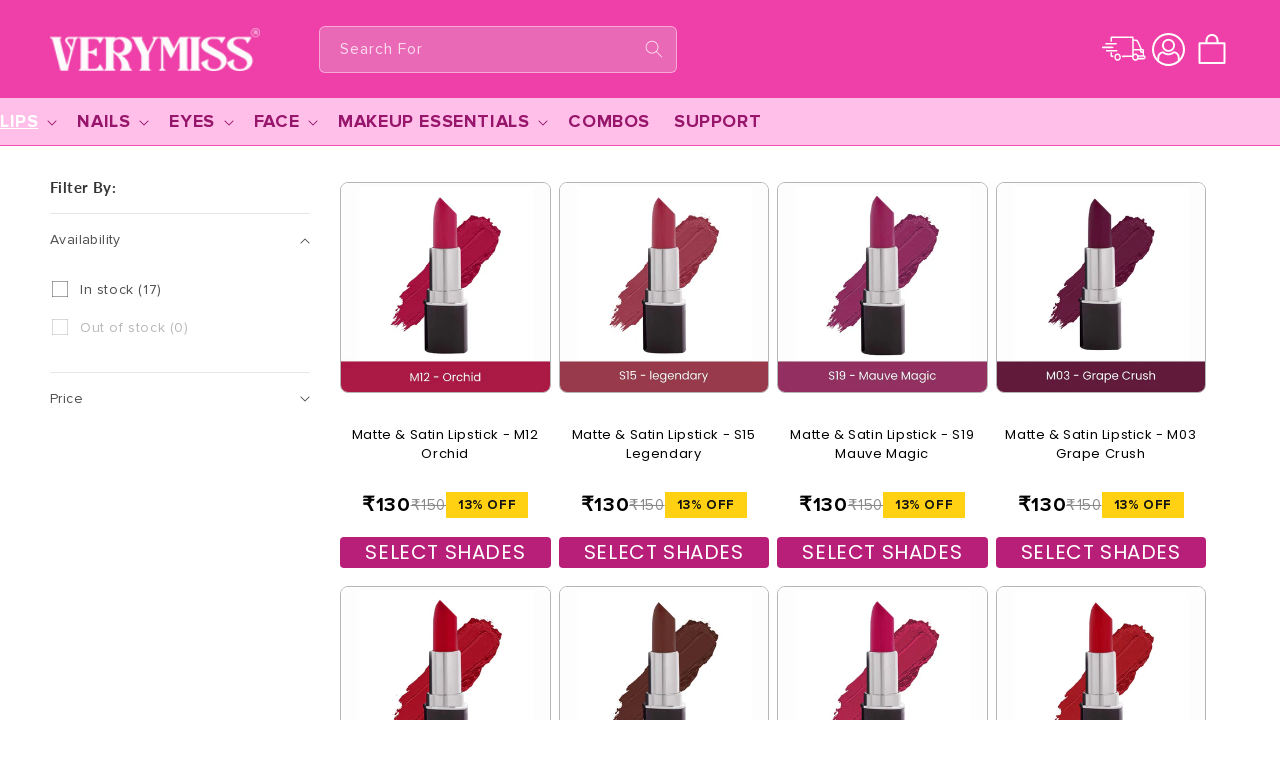

--- FILE ---
content_type: text/html; charset=utf-8
request_url: https://verymiss.in/collections/matte-satin-lipstick
body_size: 56329
content:
<!doctype html>
<html class="no-js" lang="en">
  <head>
    <meta name="google-site-verification" content="JtNmKkS59ZDIMe3K7_f6AJyksGUO17hOHLuP-jMDyrs" />
    <!-- Google tag (gtag.js) -->
<script async src="https://www.googletagmanager.com/gtag/js?id=AW-16593558791"></script>
<script>
  window.dataLayer = window.dataLayer || [];
  function gtag(){dataLayer.push(arguments);}
  gtag('js', new Date());

  gtag('config', 'AW-16593558791');
</script>
    <!-- Google Tag Manager -->
<script>(function(w,d,s,l,i){w[l]=w[l]||[];w[l].push({'gtm.start':
new Date().getTime(),event:'gtm.js'});var f=d.getElementsByTagName(s)[0],
j=d.createElement(s),dl=l!='dataLayer'?'&l='+l:'';j.async=true;j.src=
'https://www.googletagmanager.com/gtm.js?id='+i+dl;f.parentNode.insertBefore(j,f);
})(window,document,'script','dataLayer','GTM-NBSHZD6X');</script>
<!-- End Google Tag Manager -->
    
    <meta charset="utf-8">
    <meta http-equiv="X-UA-Compatible" content="IE=edge">
    <meta name="viewport" content="width=device-width,initial-scale=1">
    <meta name="theme-color" content="">
    <link rel="canonical" href="https://verymiss.in/collections/matte-satin-lipstick"><link rel="icon" type="image/png" href="//verymiss.in/cdn/shop/files/very-miss-fevicon.png?crop=center&height=32&v=1699453504&width=32"><link rel="preconnect" href="https://fonts.shopifycdn.com" crossorigin><title>
      Matte &amp; Satin Lipstick
 &ndash; Verymiss </title>

    

    

<meta property="og:site_name" content="Verymiss ">
<meta property="og:url" content="https://verymiss.in/collections/matte-satin-lipstick">
<meta property="og:title" content="Matte &amp; Satin Lipstick">
<meta property="og:type" content="website">
<meta property="og:description" content="Verymiss "><meta name="twitter:card" content="summary_large_image">
<meta name="twitter:title" content="Matte &amp; Satin Lipstick">
<meta name="twitter:description" content="Verymiss ">


    <script src="//verymiss.in/cdn/shop/t/42/assets/constants.js?v=58251544750838685771721893597" defer="defer"></script>
    <script src="//verymiss.in/cdn/shop/t/42/assets/pubsub.js?v=158357773527763999511721893597" defer="defer"></script>
    <script src="//verymiss.in/cdn/shop/t/42/assets/global.js?v=67322443797335299801736151988" defer="defer"></script><script src="//verymiss.in/cdn/shop/t/42/assets/animations.js?v=88693664871331136111721893597" defer="defer"></script><script>window.performance && window.performance.mark && window.performance.mark('shopify.content_for_header.start');</script><meta id="shopify-digital-wallet" name="shopify-digital-wallet" content="/81636655386/digital_wallets/dialog">
<link rel="alternate" type="application/atom+xml" title="Feed" href="/collections/matte-satin-lipstick.atom" />
<link rel="next" href="/collections/matte-satin-lipstick?page=2">
<link rel="alternate" type="application/json+oembed" href="https://verymiss.in/collections/matte-satin-lipstick.oembed">
<script async="async" src="/checkouts/internal/preloads.js?locale=en-IN"></script>
<script id="shopify-features" type="application/json">{"accessToken":"6fc9ca21113171693124fd16b45ed5d9","betas":["rich-media-storefront-analytics"],"domain":"verymiss.in","predictiveSearch":true,"shopId":81636655386,"locale":"en"}</script>
<script>var Shopify = Shopify || {};
Shopify.shop = "8c8c96.myshopify.com";
Shopify.locale = "en";
Shopify.currency = {"active":"INR","rate":"1.0"};
Shopify.country = "IN";
Shopify.theme = {"name":"verymiss-revamp\/main","id":170832167194,"schema_name":"Dawn","schema_version":"12.0.0","theme_store_id":null,"role":"main"};
Shopify.theme.handle = "null";
Shopify.theme.style = {"id":null,"handle":null};
Shopify.cdnHost = "verymiss.in/cdn";
Shopify.routes = Shopify.routes || {};
Shopify.routes.root = "/";</script>
<script type="module">!function(o){(o.Shopify=o.Shopify||{}).modules=!0}(window);</script>
<script>!function(o){function n(){var o=[];function n(){o.push(Array.prototype.slice.apply(arguments))}return n.q=o,n}var t=o.Shopify=o.Shopify||{};t.loadFeatures=n(),t.autoloadFeatures=n()}(window);</script>
<script id="shop-js-analytics" type="application/json">{"pageType":"collection"}</script>
<script defer="defer" async type="module" src="//verymiss.in/cdn/shopifycloud/shop-js/modules/v2/client.init-shop-cart-sync_C5BV16lS.en.esm.js"></script>
<script defer="defer" async type="module" src="//verymiss.in/cdn/shopifycloud/shop-js/modules/v2/chunk.common_CygWptCX.esm.js"></script>
<script type="module">
  await import("//verymiss.in/cdn/shopifycloud/shop-js/modules/v2/client.init-shop-cart-sync_C5BV16lS.en.esm.js");
await import("//verymiss.in/cdn/shopifycloud/shop-js/modules/v2/chunk.common_CygWptCX.esm.js");

  window.Shopify.SignInWithShop?.initShopCartSync?.({"fedCMEnabled":true,"windoidEnabled":true});

</script>
<script>(function() {
  var isLoaded = false;
  function asyncLoad() {
    if (isLoaded) return;
    isLoaded = true;
    var urls = ["https:\/\/cdn.vstar.app\/static\/js\/thankyou.js?shop=8c8c96.myshopify.com","https:\/\/tracker.wigzopush.com\/shopify.js?orgtoken=J7DXuQLRSCC5X5fIW6dyaw\u0026shop=8c8c96.myshopify.com","https:\/\/sr-cdn.shiprocket.in\/sr-promise\/static\/uc.js?channel_id=4\u0026sr_company_id=3744219\u0026shop=8c8c96.myshopify.com","https:\/\/tracker.wigzopush.com\/shopify.js?orgtoken=J7DXuQLRSCC5X5fIW6dyaw\u0026shop=8c8c96.myshopify.com","https:\/\/tracker.wigzopush.com\/shopify.js?orgtoken=J7DXuQLRSCC5X5fIW6dyaw\u0026shop=8c8c96.myshopify.com","https:\/\/tracker.wigzopush.com\/shopify.js?orgtoken=J7DXuQLRSCC5X5fIW6dyaw\u0026shop=8c8c96.myshopify.com","https:\/\/tracker.wigzopush.com\/shopify.js?orgtoken=J7DXuQLRSCC5X5fIW6dyaw\u0026shop=8c8c96.myshopify.com","https:\/\/tracker.wigzopush.com\/shopify.js?orgtoken=J7DXuQLRSCC5X5fIW6dyaw\u0026shop=8c8c96.myshopify.com","https:\/\/tracker.wigzopush.com\/shopify.js?orgtoken=J7DXuQLRSCC5X5fIW6dyaw\u0026shop=8c8c96.myshopify.com","https:\/\/tracker.wigzopush.com\/shopify.js?orgtoken=J7DXuQLRSCC5X5fIW6dyaw\u0026shop=8c8c96.myshopify.com","https:\/\/tracker.wigzopush.com\/shopify.js?orgtoken=J7DXuQLRSCC5X5fIW6dyaw\u0026shop=8c8c96.myshopify.com","https:\/\/tracker.wigzopush.com\/shopify.js?orgtoken=J7DXuQLRSCC5X5fIW6dyaw\u0026shop=8c8c96.myshopify.com"];
    for (var i = 0; i < urls.length; i++) {
      var s = document.createElement('script');
      s.type = 'text/javascript';
      s.async = true;
      s.src = urls[i];
      var x = document.getElementsByTagName('script')[0];
      x.parentNode.insertBefore(s, x);
    }
  };
  if(window.attachEvent) {
    window.attachEvent('onload', asyncLoad);
  } else {
    window.addEventListener('load', asyncLoad, false);
  }
})();</script>
<script id="__st">var __st={"a":81636655386,"offset":19800,"reqid":"550865a5-2fbe-44d2-a1c9-c0c3cd5fe578-1768833457","pageurl":"verymiss.in\/collections\/matte-satin-lipstick","u":"9aed4ef14d13","p":"collection","rtyp":"collection","rid":457452323098};</script>
<script>window.ShopifyPaypalV4VisibilityTracking = true;</script>
<script id="captcha-bootstrap">!function(){'use strict';const t='contact',e='account',n='new_comment',o=[[t,t],['blogs',n],['comments',n],[t,'customer']],c=[[e,'customer_login'],[e,'guest_login'],[e,'recover_customer_password'],[e,'create_customer']],r=t=>t.map((([t,e])=>`form[action*='/${t}']:not([data-nocaptcha='true']) input[name='form_type'][value='${e}']`)).join(','),a=t=>()=>t?[...document.querySelectorAll(t)].map((t=>t.form)):[];function s(){const t=[...o],e=r(t);return a(e)}const i='password',u='form_key',d=['recaptcha-v3-token','g-recaptcha-response','h-captcha-response',i],f=()=>{try{return window.sessionStorage}catch{return}},m='__shopify_v',_=t=>t.elements[u];function p(t,e,n=!1){try{const o=window.sessionStorage,c=JSON.parse(o.getItem(e)),{data:r}=function(t){const{data:e,action:n}=t;return t[m]||n?{data:e,action:n}:{data:t,action:n}}(c);for(const[e,n]of Object.entries(r))t.elements[e]&&(t.elements[e].value=n);n&&o.removeItem(e)}catch(o){console.error('form repopulation failed',{error:o})}}const l='form_type',E='cptcha';function T(t){t.dataset[E]=!0}const w=window,h=w.document,L='Shopify',v='ce_forms',y='captcha';let A=!1;((t,e)=>{const n=(g='f06e6c50-85a8-45c8-87d0-21a2b65856fe',I='https://cdn.shopify.com/shopifycloud/storefront-forms-hcaptcha/ce_storefront_forms_captcha_hcaptcha.v1.5.2.iife.js',D={infoText:'Protected by hCaptcha',privacyText:'Privacy',termsText:'Terms'},(t,e,n)=>{const o=w[L][v],c=o.bindForm;if(c)return c(t,g,e,D).then(n);var r;o.q.push([[t,g,e,D],n]),r=I,A||(h.body.append(Object.assign(h.createElement('script'),{id:'captcha-provider',async:!0,src:r})),A=!0)});var g,I,D;w[L]=w[L]||{},w[L][v]=w[L][v]||{},w[L][v].q=[],w[L][y]=w[L][y]||{},w[L][y].protect=function(t,e){n(t,void 0,e),T(t)},Object.freeze(w[L][y]),function(t,e,n,w,h,L){const[v,y,A,g]=function(t,e,n){const i=e?o:[],u=t?c:[],d=[...i,...u],f=r(d),m=r(i),_=r(d.filter((([t,e])=>n.includes(e))));return[a(f),a(m),a(_),s()]}(w,h,L),I=t=>{const e=t.target;return e instanceof HTMLFormElement?e:e&&e.form},D=t=>v().includes(t);t.addEventListener('submit',(t=>{const e=I(t);if(!e)return;const n=D(e)&&!e.dataset.hcaptchaBound&&!e.dataset.recaptchaBound,o=_(e),c=g().includes(e)&&(!o||!o.value);(n||c)&&t.preventDefault(),c&&!n&&(function(t){try{if(!f())return;!function(t){const e=f();if(!e)return;const n=_(t);if(!n)return;const o=n.value;o&&e.removeItem(o)}(t);const e=Array.from(Array(32),(()=>Math.random().toString(36)[2])).join('');!function(t,e){_(t)||t.append(Object.assign(document.createElement('input'),{type:'hidden',name:u})),t.elements[u].value=e}(t,e),function(t,e){const n=f();if(!n)return;const o=[...t.querySelectorAll(`input[type='${i}']`)].map((({name:t})=>t)),c=[...d,...o],r={};for(const[a,s]of new FormData(t).entries())c.includes(a)||(r[a]=s);n.setItem(e,JSON.stringify({[m]:1,action:t.action,data:r}))}(t,e)}catch(e){console.error('failed to persist form',e)}}(e),e.submit())}));const S=(t,e)=>{t&&!t.dataset[E]&&(n(t,e.some((e=>e===t))),T(t))};for(const o of['focusin','change'])t.addEventListener(o,(t=>{const e=I(t);D(e)&&S(e,y())}));const B=e.get('form_key'),M=e.get(l),P=B&&M;t.addEventListener('DOMContentLoaded',(()=>{const t=y();if(P)for(const e of t)e.elements[l].value===M&&p(e,B);[...new Set([...A(),...v().filter((t=>'true'===t.dataset.shopifyCaptcha))])].forEach((e=>S(e,t)))}))}(h,new URLSearchParams(w.location.search),n,t,e,['guest_login'])})(!0,!0)}();</script>
<script integrity="sha256-4kQ18oKyAcykRKYeNunJcIwy7WH5gtpwJnB7kiuLZ1E=" data-source-attribution="shopify.loadfeatures" defer="defer" src="//verymiss.in/cdn/shopifycloud/storefront/assets/storefront/load_feature-a0a9edcb.js" crossorigin="anonymous"></script>
<script data-source-attribution="shopify.dynamic_checkout.dynamic.init">var Shopify=Shopify||{};Shopify.PaymentButton=Shopify.PaymentButton||{isStorefrontPortableWallets:!0,init:function(){window.Shopify.PaymentButton.init=function(){};var t=document.createElement("script");t.src="https://verymiss.in/cdn/shopifycloud/portable-wallets/latest/portable-wallets.en.js",t.type="module",document.head.appendChild(t)}};
</script>
<script data-source-attribution="shopify.dynamic_checkout.buyer_consent">
  function portableWalletsHideBuyerConsent(e){var t=document.getElementById("shopify-buyer-consent"),n=document.getElementById("shopify-subscription-policy-button");t&&n&&(t.classList.add("hidden"),t.setAttribute("aria-hidden","true"),n.removeEventListener("click",e))}function portableWalletsShowBuyerConsent(e){var t=document.getElementById("shopify-buyer-consent"),n=document.getElementById("shopify-subscription-policy-button");t&&n&&(t.classList.remove("hidden"),t.removeAttribute("aria-hidden"),n.addEventListener("click",e))}window.Shopify?.PaymentButton&&(window.Shopify.PaymentButton.hideBuyerConsent=portableWalletsHideBuyerConsent,window.Shopify.PaymentButton.showBuyerConsent=portableWalletsShowBuyerConsent);
</script>
<script data-source-attribution="shopify.dynamic_checkout.cart.bootstrap">document.addEventListener("DOMContentLoaded",(function(){function t(){return document.querySelector("shopify-accelerated-checkout-cart, shopify-accelerated-checkout")}if(t())Shopify.PaymentButton.init();else{new MutationObserver((function(e,n){t()&&(Shopify.PaymentButton.init(),n.disconnect())})).observe(document.body,{childList:!0,subtree:!0})}}));
</script>
<script id='scb4127' type='text/javascript' async='' src='https://verymiss.in/cdn/shopifycloud/privacy-banner/storefront-banner.js'></script><script id="sections-script" data-sections="header" defer="defer" src="//verymiss.in/cdn/shop/t/42/compiled_assets/scripts.js?v=23734"></script>
<script>window.performance && window.performance.mark && window.performance.mark('shopify.content_for_header.end');</script>


    <style data-shopify>
      @font-face {
  font-family: Lato;
  font-weight: 400;
  font-style: normal;
  font-display: swap;
  src: url("//verymiss.in/cdn/fonts/lato/lato_n4.c3b93d431f0091c8be23185e15c9d1fee1e971c5.woff2") format("woff2"),
       url("//verymiss.in/cdn/fonts/lato/lato_n4.d5c00c781efb195594fd2fd4ad04f7882949e327.woff") format("woff");
}

      @font-face {
  font-family: Lato;
  font-weight: 700;
  font-style: normal;
  font-display: swap;
  src: url("//verymiss.in/cdn/fonts/lato/lato_n7.900f219bc7337bc57a7a2151983f0a4a4d9d5dcf.woff2") format("woff2"),
       url("//verymiss.in/cdn/fonts/lato/lato_n7.a55c60751adcc35be7c4f8a0313f9698598612ee.woff") format("woff");
}

      @font-face {
  font-family: Lato;
  font-weight: 400;
  font-style: italic;
  font-display: swap;
  src: url("//verymiss.in/cdn/fonts/lato/lato_i4.09c847adc47c2fefc3368f2e241a3712168bc4b6.woff2") format("woff2"),
       url("//verymiss.in/cdn/fonts/lato/lato_i4.3c7d9eb6c1b0a2bf62d892c3ee4582b016d0f30c.woff") format("woff");
}

      @font-face {
  font-family: Lato;
  font-weight: 700;
  font-style: italic;
  font-display: swap;
  src: url("//verymiss.in/cdn/fonts/lato/lato_i7.16ba75868b37083a879b8dd9f2be44e067dfbf92.woff2") format("woff2"),
       url("//verymiss.in/cdn/fonts/lato/lato_i7.4c07c2b3b7e64ab516aa2f2081d2bb0366b9dce8.woff") format("woff");
}

      @font-face {
  font-family: Lato;
  font-weight: 400;
  font-style: normal;
  font-display: swap;
  src: url("//verymiss.in/cdn/fonts/lato/lato_n4.c3b93d431f0091c8be23185e15c9d1fee1e971c5.woff2") format("woff2"),
       url("//verymiss.in/cdn/fonts/lato/lato_n4.d5c00c781efb195594fd2fd4ad04f7882949e327.woff") format("woff");
}


      
        :root,
        .color-background-1 {
          --color-background: 255,255,255;
        
          --gradient-background: #ffffff;
        

        

        --color-foreground: 18,18,18;
        --color-background-contrast: 191,191,191;
        --color-shadow: 18,18,18;
        --color-button: 18,18,18;
        --color-button-text: 255,255,255;
        --color-secondary-button: 255,255,255;
        --color-secondary-button-text: 18,18,18;
        --color-link: 18,18,18;
        --color-badge-foreground: 18,18,18;
        --color-badge-background: 255,255,255;
        --color-badge-border: 18,18,18;
        --payment-terms-background-color: rgb(255 255 255);
      }
      
        
        .color-background-2 {
          --color-background: 243,243,243;
        
          --gradient-background: #f3f3f3;
        

        

        --color-foreground: 18,18,18;
        --color-background-contrast: 179,179,179;
        --color-shadow: 18,18,18;
        --color-button: 18,18,18;
        --color-button-text: 243,243,243;
        --color-secondary-button: 243,243,243;
        --color-secondary-button-text: 18,18,18;
        --color-link: 18,18,18;
        --color-badge-foreground: 18,18,18;
        --color-badge-background: 243,243,243;
        --color-badge-border: 18,18,18;
        --payment-terms-background-color: rgb(243 243 243);
      }
      
        
        .color-inverse {
          --color-background: 36,40,51;
        
          --gradient-background: #242833;
        

        

        --color-foreground: 255,255,255;
        --color-background-contrast: 47,52,66;
        --color-shadow: 18,18,18;
        --color-button: 255,255,255;
        --color-button-text: 0,0,0;
        --color-secondary-button: 36,40,51;
        --color-secondary-button-text: 255,255,255;
        --color-link: 255,255,255;
        --color-badge-foreground: 255,255,255;
        --color-badge-background: 36,40,51;
        --color-badge-border: 255,255,255;
        --payment-terms-background-color: rgb(36 40 51);
      }
      
        
        .color-accent-1 {
          --color-background: 18,18,18;
        
          --gradient-background: #121212;
        

        

        --color-foreground: 255,255,255;
        --color-background-contrast: 146,146,146;
        --color-shadow: 18,18,18;
        --color-button: 255,255,255;
        --color-button-text: 18,18,18;
        --color-secondary-button: 18,18,18;
        --color-secondary-button-text: 255,255,255;
        --color-link: 255,255,255;
        --color-badge-foreground: 255,255,255;
        --color-badge-background: 18,18,18;
        --color-badge-border: 255,255,255;
        --payment-terms-background-color: rgb(18 18 18);
      }
      
        
        .color-accent-2 {
          --color-background: 51,79,180;
        
          --gradient-background: #334fb4;
        

        

        --color-foreground: 255,255,255;
        --color-background-contrast: 23,35,81;
        --color-shadow: 18,18,18;
        --color-button: 255,255,255;
        --color-button-text: 51,79,180;
        --color-secondary-button: 51,79,180;
        --color-secondary-button-text: 255,255,255;
        --color-link: 255,255,255;
        --color-badge-foreground: 255,255,255;
        --color-badge-background: 51,79,180;
        --color-badge-border: 255,255,255;
        --payment-terms-background-color: rgb(51 79 180);
      }
      
        
        .color-scheme-679198fa-2d8f-4725-8c68-22d0eabc93bf {
          --color-background: 255,191,233;
        
          --gradient-background: #ffbfe9;
        

        

        --color-foreground: 18,18,18;
        --color-background-contrast: 255,64,189;
        --color-shadow: 18,18,18;
        --color-button: 18,18,18;
        --color-button-text: 255,255,255;
        --color-secondary-button: 255,191,233;
        --color-secondary-button-text: 18,18,18;
        --color-link: 18,18,18;
        --color-badge-foreground: 18,18,18;
        --color-badge-background: 255,191,233;
        --color-badge-border: 18,18,18;
        --payment-terms-background-color: rgb(255 191 233);
      }
      
        
        .color-scheme-e143aa9b-c52e-495b-8b4f-cfafc5b1ad29 {
          --color-background: 239,63,168;
        
          --gradient-background: #ef3fa8;
        

        

        --color-foreground: 255,255,255;
        --color-background-contrast: 161,13,102;
        --color-shadow: 18,18,18;
        --color-button: 18,18,18;
        --color-button-text: 255,255,255;
        --color-secondary-button: 239,63,168;
        --color-secondary-button-text: 18,18,18;
        --color-link: 18,18,18;
        --color-badge-foreground: 255,255,255;
        --color-badge-background: 239,63,168;
        --color-badge-border: 255,255,255;
        --payment-terms-background-color: rgb(239 63 168);
      }
      
        
        .color-scheme-1cd55e18-6a60-4689-b08f-a5f4be06ee3e {
          --color-background: 140,9,87;
        
          --gradient-background: #8c0957;
        

        

        --color-foreground: 255,255,255;
        --color-background-contrast: 164,11,102;
        --color-shadow: 18,18,18;
        --color-button: 18,18,18;
        --color-button-text: 255,255,255;
        --color-secondary-button: 140,9,87;
        --color-secondary-button-text: 18,18,18;
        --color-link: 18,18,18;
        --color-badge-foreground: 255,255,255;
        --color-badge-background: 140,9,87;
        --color-badge-border: 255,255,255;
        --payment-terms-background-color: rgb(140 9 87);
      }
      

      body, .color-background-1, .color-background-2, .color-inverse, .color-accent-1, .color-accent-2, .color-scheme-679198fa-2d8f-4725-8c68-22d0eabc93bf, .color-scheme-e143aa9b-c52e-495b-8b4f-cfafc5b1ad29, .color-scheme-1cd55e18-6a60-4689-b08f-a5f4be06ee3e {
        color: rgba(var(--color-foreground), 0.75);
        background-color: rgb(var(--color-background));
      }

      :root {
        --font-body-family: Lato, sans-serif;
        --font-body-style: normal;
        --font-body-weight: 400;
        --font-body-weight-bold: 700;

        --font-heading-family: Lato, sans-serif;
        --font-heading-style: normal;
        --font-heading-weight: 400;

        --font-body-scale: 1.0;
        --font-heading-scale: 1.0;

        --media-padding: px;
        --media-border-opacity: 0.05;
        --media-border-width: 1px;
        --media-radius: 0px;
        --media-shadow-opacity: 0.0;
        --media-shadow-horizontal-offset: 0px;
        --media-shadow-vertical-offset: 4px;
        --media-shadow-blur-radius: 5px;
        --media-shadow-visible: 0;

        --page-width: 140rem;
        --page-width-margin: 0rem;

        --product-card-image-padding: 0.0rem;
        --product-card-corner-radius: 0.0rem;
        --product-card-text-alignment: left;
        --product-card-border-width: 0.0rem;
        --product-card-border-opacity: 0.1;
        --product-card-shadow-opacity: 0.0;
        --product-card-shadow-visible: 0;
        --product-card-shadow-horizontal-offset: 0.0rem;
        --product-card-shadow-vertical-offset: 0.4rem;
        --product-card-shadow-blur-radius: 0.5rem;

        --collection-card-image-padding: 0.0rem;
        --collection-card-corner-radius: 0.0rem;
        --collection-card-text-alignment: left;
        --collection-card-border-width: 0.0rem;
        --collection-card-border-opacity: 0.1;
        --collection-card-shadow-opacity: 0.0;
        --collection-card-shadow-visible: 0;
        --collection-card-shadow-horizontal-offset: 0.0rem;
        --collection-card-shadow-vertical-offset: 0.4rem;
        --collection-card-shadow-blur-radius: 0.5rem;

        --blog-card-image-padding: 0.0rem;
        --blog-card-corner-radius: 0.0rem;
        --blog-card-text-alignment: left;
        --blog-card-border-width: 0.0rem;
        --blog-card-border-opacity: 0.1;
        --blog-card-shadow-opacity: 0.0;
        --blog-card-shadow-visible: 0;
        --blog-card-shadow-horizontal-offset: 0.0rem;
        --blog-card-shadow-vertical-offset: 0.4rem;
        --blog-card-shadow-blur-radius: 0.5rem;

        --badge-corner-radius: 4.0rem;

        --popup-border-width: 1px;
        --popup-border-opacity: 0.1;
        --popup-corner-radius: 0px;
        --popup-shadow-opacity: 0.05;
        --popup-shadow-horizontal-offset: 0px;
        --popup-shadow-vertical-offset: 4px;
        --popup-shadow-blur-radius: 5px;

        --drawer-border-width: 1px;
        --drawer-border-opacity: 0.1;
        --drawer-shadow-opacity: 0.0;
        --drawer-shadow-horizontal-offset: 0px;
        --drawer-shadow-vertical-offset: 4px;
        --drawer-shadow-blur-radius: 5px;

        --spacing-sections-desktop: 0px;
        --spacing-sections-mobile: 0px;

        --grid-desktop-vertical-spacing: 8px;
        --grid-desktop-horizontal-spacing: 8px;
        --grid-mobile-vertical-spacing: 4px;
        --grid-mobile-horizontal-spacing: 4px;

        --text-boxes-border-opacity: 0.1;
        --text-boxes-border-width: 0px;
        --text-boxes-radius: 0px;
        --text-boxes-shadow-opacity: 0.0;
        --text-boxes-shadow-visible: 0;
        --text-boxes-shadow-horizontal-offset: 0px;
        --text-boxes-shadow-vertical-offset: 4px;
        --text-boxes-shadow-blur-radius: 5px;

        --buttons-radius: 0px;
        --buttons-radius-outset: 0px;
        --buttons-border-width: 1px;
        --buttons-border-opacity: 1.0;
        --buttons-shadow-opacity: 0.0;
        --buttons-shadow-visible: 0;
        --buttons-shadow-horizontal-offset: 0px;
        --buttons-shadow-vertical-offset: 4px;
        --buttons-shadow-blur-radius: 5px;
        --buttons-border-offset: 0px;

        --inputs-radius: 0px;
        --inputs-border-width: 1px;
        --inputs-border-opacity: 0.55;
        --inputs-shadow-opacity: 0.0;
        --inputs-shadow-horizontal-offset: 0px;
        --inputs-margin-offset: 0px;
        --inputs-shadow-vertical-offset: 4px;
        --inputs-shadow-blur-radius: 5px;
        --inputs-radius-outset: 0px;

        --variant-pills-radius: 40px;
        --variant-pills-border-width: 1px;
        --variant-pills-border-opacity: 0.55;
        --variant-pills-shadow-opacity: 0.0;
        --variant-pills-shadow-horizontal-offset: 0px;
        --variant-pills-shadow-vertical-offset: 4px;
        --variant-pills-shadow-blur-radius: 5px;
      }

      *,
      *::before,
      *::after {
        box-sizing: inherit;
      }

      html {
        box-sizing: border-box;
        font-size: calc(var(--font-body-scale) * 62.5%);
        height: 100%;
      }

      body {
        display: grid;
        grid-template-rows: auto auto 1fr auto;
        grid-template-columns: 100%;
        min-height: 100%;
        margin: 0;
        font-size: 1.5rem;
        letter-spacing: 0.06rem;
        line-height: calc(1 + 0.8 / var(--font-body-scale));
        font-family: var(--font-body-family);
        font-style: var(--font-body-style);
        font-weight: var(--font-body-weight);
      }

      @media screen and (min-width: 750px) {
        body {
          font-size: 1.6rem;
        }
      }
    </style>

    <link href="//verymiss.in/cdn/shop/t/42/assets/base.css?v=99065296291768840451721893598" rel="stylesheet" type="text/css" media="all" />
    <link href="//verymiss.in/cdn/shop/t/42/assets/global.css?v=47912120307085639731768572762" rel="stylesheet" type="text/css" media="all" />
    <link href="//verymiss.in/cdn/shop/t/42/assets/global-responsive.css?v=49428125915646846731763531005" rel="stylesheet" type="text/css" media="all" />
<link rel="preload" as="font" href="//verymiss.in/cdn/fonts/lato/lato_n4.c3b93d431f0091c8be23185e15c9d1fee1e971c5.woff2" type="font/woff2" crossorigin><link rel="preload" as="font" href="//verymiss.in/cdn/fonts/lato/lato_n4.c3b93d431f0091c8be23185e15c9d1fee1e971c5.woff2" type="font/woff2" crossorigin><link
        rel="stylesheet"
        href="//verymiss.in/cdn/shop/t/42/assets/component-predictive-search.css?v=118923337488134913561721893596"
        media="print"
        onload="this.media='all'"
      ><script>
      document.documentElement.className = document.documentElement.className.replace('no-js', 'js');
      if (Shopify.designMode) {
        document.documentElement.classList.add('shopify-design-mode');
      }
    </script>
  <style>

    .primenWrapper ul, ol {
        display: block;
        margin-block-start: 1em;
        margin-block-end: 1em;
        margin-inline-start: 0px;
        margin-inline-end: 0px;
        padding-inline-start: 40px;
        list-style-type: revert;
    }
    .primenWrapper li {
        list-style: inherit;
        list-style-position: inside;
    }

    .prime-d-block{display:block;}
    .prime-d-inline-block{display:inline-block;}
						
    .prime-align-middle{vertical-align:middle;}
    .prime-align-top {vertical-align: top;}
    
    .prime-m-0{margin: 0rem;} 
    .prime-mr-0{margin-right: 0rem;} 
    .prime-ml-0{margin-left: 0rem;}
    .prime-mt-0{margin-top: 0rem;}
    .prime-mb-0{margin-bottom: 0rem;}
    
    .prime-m-1{margin: .25rem;} 
    .prime-mr-1{margin-right: .25rem;} 
    .prime-ml-1{margin-left: .25rem;}
    .prime-mt-1{margin-top: .25rem;}
    .prime-mb-1{margin-bottom: .25rem;}

    .prime-m-2{margin: .5rem;} 
    .prime-mr-2{margin-right: .5rem;} 
    .prime-ml-2{margin-left: .5rem;}
    .prime-mt-2{margin-top: .5rem;}
    .prime-mb-2{margin-bottom: .5rem;}

    .prime-m-3{margin: 1em;} 
    .prime-mr-3{margin-right: 1rem;} 
    .prime-ml-3{margin-left: 1rem;}
    .prime-mt-3{margin-top: 1rem;}
    .prime-mb-3{margin-bottom: 1rem;}

    .prime-m-4{margin: 1.5rem;} 
    .prime-mr-4{margin-right: 1.5rem;} 
    .prime-ml-4{margin-left: 1.5rem;}
    .prime-mt-4{margin-top: 1.5rem;}
    .prime-mb-4{margin-bottom: 1.5rem;}

    .prime-m-5{margin: 3rem;} 
    .prime-mr-5{margin-right: 3rem;} 
    .prime-ml-5{margin-left: 3rem;}
    .prime-mt-5{margin-top: 3rem;}
    .prime-mb-5{margin-bottom: 3rem;}

    .prime-p-0{padding: 0rem;} 
    .prime-pr-0{padding-right: 0rem;} 
    .prime-pl-0{padding-left: 0rem;}
    .prime-pt-0{padding-top: 0rem;}
    .prime-pb-0{padding-bottom: 0rem;}
    
    .prime-p-1{padding: .25rem;} 
    .prime-pr-1{padding-right: .25rem;} 
    .prime-pl-1{padding-left: .25rem;}
    .prime-pt-1{padding-top: .25rem;}
    .prime-pb-1{padding-bottom: .25rem;}

    .prime-p-2{padding: .5rem;} 
    .prime-pr-2{padding-right: .5rem;} 
    .prime-pl-2{padding-left: .5rem;}
    .prime-pt-2{padding-top: .5rem;}
    .prime-pb-2{padding-bottom: .5rem;}

    .prime-p-3{padding: 1em;} 
    .prime-pr-3{padding-right: 1rem;} 
    .prime-pl-3{padding-left: 1rem;}
    .prime-pt-3{padding-top: 1rem;}
    .prime-pb-3{padding-bottom: 1rem;}

    .prime-p-4{padding: 1.5rem;} 
    .prime-pr-4{padding-right: 1.5rem;} 
    .prime-pl-4{padding-left: 1.5rem;}
    .prime-pt-4{padding-top: 1.5rem;}
    .prime-pb-4{padding-bottom: 1.5rem;}

    .prime-p-5{padding: 3rem;} 
    .prime-pr-5{padding-right: 3rem;} 
    .prime-pl-5{padding-left: 3rem;}
    .prime-pt-5{padding-top: 3rem;}
    .prime-pb-5{padding-bottom: 3rem;}

    .prime-px-2{padding-left:.5rem;padding-right:.5rem;}
    .prime-py-1{padding-top:.25rem;padding-bottom:.25rem;}
    .prime-mx-auto{margin-left: auto;margin-right: auto;}
    .prime-text-center{text-align:center;}
    .prime-text-left{text-align:left;}

    .prime-px-0{padding-left:0px !important;padding-right:0px !important;}

    .primebanPhotoOuter {line-height: 0px;}

    @-ms-viewport{width:device-width}html{box-sizing:border-box;-ms-overflow-style:scrollbar}*,::after,::before{box-sizing:inherit}.prime-container{width:100%;padding-right:15px;padding-left:15px;margin-right:auto;margin-left:auto}@media (min-width:576px){.prime-container{max-width:540px}}@media (min-width:768px){.prime-container{max-width:720px}}@media (min-width:992px){.prime-container{max-width:960px}}@media (min-width:1200px){.prime-container{max-width:1140px}}.prime-container-fluid{width:100%;padding-right:15px;padding-left:15px;margin-right:auto;margin-left:auto}.prime-row{display:-ms-flexbox;display:flex;-ms-flex-wrap:wrap;flex-wrap:wrap;margin-right:-15px;margin-left:-15px}.prime-no-gutters{margin-right:0;margin-left:0}.prime-no-gutters>.col,.prime-no-gutters>[class*=col-]{padding-right:0;padding-left:0}.prime-col,.prime-col-1,.prime-col-10,.prime-col-11,.prime-col-12,.prime-col-2,.prime-col-3,.prime-col-4,.prime-col-5,.prime-col-6,.prime-col-7,.prime-col-8,.prime-col-9,.prime-col-auto,.prime-col-lg,.prime-col-lg-1,.prime-col-lg-10,.prime-col-lg-11,.prime-col-lg-12,.prime-col-lg-2,.prime-col-lg-3,.prime-col-lg-4,.prime-col-lg-5,.prime-col-lg-6,.prime-col-lg-7,.prime-col-lg-8,.prime-col-lg-9,.prime-col-lg-auto,.prime-col-md,.prime-col-md-1,.prime-col-md-10,.prime-col-md-11,.prime-col-md-12,.prime-col-md-2,.prime-col-md-3,.prime-col-md-4,.prime-col-md-5,.prime-col-md-6,.prime-col-md-7,.prime-col-md-8,.prime-col-md-9,.prime-col-md-auto,.prime-col-sm,.prime-col-sm-1,.prime-col-sm-10,.prime-col-sm-11,.prime-col-sm-12,.prime-col-sm-2,.prime-col-sm-3,.prime-col-sm-4,.prime-col-sm-5,.prime-col-sm-6,.prime-col-sm-7,.prime-col-sm-8,.prime-col-sm-9,.prime-col-sm-auto,.prime-col-xl,.prime-col-xl-1,.prime-col-xl-10,.prime-col-xl-11,.prime-col-xl-12,.prime-col-xl-2,.prime-col-xl-3,.prime-col-xl-4,.prime-col-xl-5,.prime-col-xl-6,.prime-col-xl-7,.prime-col-xl-8,.prime-col-xl-9,.prime-col-xl-auto{position:relative;width:100%;min-height:1px;padding-right:15px;padding-left:15px}.prime-col{-ms-flex-preferred-size:0;flex-basis:0;-ms-flex-positive:1;flex-grow:1;max-width:100%}.prime-col-auto{-ms-flex:0 0 auto;flex:0 0 auto;width:auto;max-width:none}.prime-col-1{-ms-flex:0 0 8.333333%;flex:0 0 8.333333%;max-width:8.333333%}.prime-col-2{-ms-flex:0 0 16.666667%;flex:0 0 16.666667%;max-width:16.666667%}.prime-col-3{-ms-flex:0 0 25%;flex:0 0 25%;max-width:25%}.prime-col-4{-ms-flex:0 0 33.333333%;flex:0 0 33.333333%;max-width:33.333333%}.prime-col-5{-ms-flex:0 0 41.666667%;flex:0 0 41.666667%;max-width:41.666667%}.prime-col-6{-ms-flex:0 0 50%;flex:0 0 50%;max-width:50%}.prime-col-7{-ms-flex:0 0 58.333333%;flex:0 0 58.333333%;max-width:58.333333%}.prime-col-8{-ms-flex:0 0 66.666667%;flex:0 0 66.666667%;max-width:66.666667%}.prime-col-9{-ms-flex:0 0 75%;flex:0 0 75%;max-width:75%}.prime-col-10{-ms-flex:0 0 83.333333%;flex:0 0 83.333333%;max-width:83.333333%}.prime-col-11{-ms-flex:0 0 91.666667%;flex:0 0 91.666667%;max-width:91.666667%}.prime-col-12{-ms-flex:0 0 100%;flex:0 0 100%;max-width:100%}.prime-order-first{-ms-flex-order:-1;order:-1}.prime-order-last{-ms-flex-order:13;order:13}.prime-order-0{-ms-flex-order:0;order:0}.prime-order-1{-ms-flex-order:1;order:1}.prime-order-2{-ms-flex-order:2;order:2}.prime-order-3{-ms-flex-order:3;order:3}.prime-order-4{-ms-flex-order:4;order:4}.prime-order-5{-ms-flex-order:5;order:5}.prime-order-6{-ms-flex-order:6;order:6}.prime-order-7{-ms-flex-order:7;order:7}.prime-order-8{-ms-flex-order:8;order:8}.prime-order-9{-ms-flex-order:9;order:9}.prime-order-10{-ms-flex-order:10;order:10}.prime-order-11{-ms-flex-order:11;order:11}.prime-order-12{-ms-flex-order:12;order:12}.prime-offset-1{margin-left:8.333333%}.prime-offset-2{margin-left:16.666667%}.prime-offset-3{margin-left:25%}.prime-offset-4{margin-left:33.333333%}.prime-offset-5{margin-left:41.666667%}.prime-offset-6{margin-left:50%}.prime-offset-7{margin-left:58.333333%}.prime-offset-8{margin-left:66.666667%}.prime-offset-9{margin-left:75%}.prime-offset-10{margin-left:83.333333%}.prime-offset-11{margin-left:91.666667%}@media (min-width:576px){.prime-col-sm{-ms-flex-preferred-size:0;flex-basis:0;-ms-flex-positive:1;flex-grow:1;max-width:100%}.prime-col-sm-auto{-ms-flex:0 0 auto;flex:0 0 auto;width:auto;max-width:none}.prime-col-sm-1{-ms-flex:0 0 8.333333%;flex:0 0 8.333333%;max-width:8.333333%}.prime-col-sm-2{-ms-flex:0 0 16.666667%;flex:0 0 16.666667%;max-width:16.666667%}.prime-col-sm-3{-ms-flex:0 0 25%;flex:0 0 25%;max-width:25%}.prime-col-sm-4{-ms-flex:0 0 33.333333%;flex:0 0 33.333333%;max-width:33.333333%}.prime-col-sm-5{-ms-flex:0 0 41.666667%;flex:0 0 41.666667%;max-width:41.666667%}.prime-col-sm-6{-ms-flex:0 0 50%;flex:0 0 50%;max-width:50%}.prime-col-sm-7{-ms-flex:0 0 58.333333%;flex:0 0 58.333333%;max-width:58.333333%}.prime-col-sm-8{-ms-flex:0 0 66.666667%;flex:0 0 66.666667%;max-width:66.666667%}.prime-col-sm-9{-ms-flex:0 0 75%;flex:0 0 75%;max-width:75%}.prime-col-sm-10{-ms-flex:0 0 83.333333%;flex:0 0 83.333333%;max-width:83.333333%}.prime-col-sm-11{-ms-flex:0 0 91.666667%;flex:0 0 91.666667%;max-width:91.666667%}.prime-col-sm-12{-ms-flex:0 0 100%;flex:0 0 100%;max-width:100%}.prime-order-sm-first{-ms-flex-order:-1;order:-1}.prime-order-sm-last{-ms-flex-order:13;order:13}.prime-order-sm-0{-ms-flex-order:0;order:0}.prime-order-sm-1{-ms-flex-order:1;order:1}.prime-order-sm-2{-ms-flex-order:2;order:2}.prime-order-sm-3{-ms-flex-order:3;order:3}.prime-order-sm-4{-ms-flex-order:4;order:4}.prime-order-sm-5{-ms-flex-order:5;order:5}.prime-order-sm-6{-ms-flex-order:6;order:6}.prime-order-sm-7{-ms-flex-order:7;order:7}.prime-order-sm-8{-ms-flex-order:8;order:8}.prime-order-sm-9{-ms-flex-order:9;order:9}.prime-order-sm-10{-ms-flex-order:10;order:10}.prime-order-sm-11{-ms-flex-order:11;order:11}.prime-order-sm-12{-ms-flex-order:12;order:12}.prime-offset-sm-0{margin-left:0}.prime-offset-sm-1{margin-left:8.333333%}.prime-offset-sm-2{margin-left:16.666667%}.prime-offset-sm-3{margin-left:25%}.prime-offset-sm-4{margin-left:33.333333%}.prime-offset-sm-5{margin-left:41.666667%}.prime-offset-sm-6{margin-left:50%}.prime-offset-sm-7{margin-left:58.333333%}.prime-offset-sm-8{margin-left:66.666667%}.prime-offset-sm-9{margin-left:75%}.prime-offset-sm-10{margin-left:83.333333%}.prime-offset-sm-11{margin-left:91.666667%}}@media (min-width:768px){.prime-col-md{-ms-flex-preferred-size:0;flex-basis:0;-ms-flex-positive:1;flex-grow:1;max-width:100%}.prime-col-md-auto{-ms-flex:0 0 auto;flex:0 0 auto;width:auto;max-width:none}.prime-col-md-1{-ms-flex:0 0 8.333333%;flex:0 0 8.333333%;max-width:8.333333%}.prime-col-md-2{-ms-flex:0 0 16.666667%;flex:0 0 16.666667%;max-width:16.666667%}.prime-col-md-3{-ms-flex:0 0 25%;flex:0 0 25%;max-width:25%}.prime-col-md-4{-ms-flex:0 0 33.333333%;flex:0 0 33.333333%;max-width:33.333333%}.prime-col-md-5{-ms-flex:0 0 41.666667%;flex:0 0 41.666667%;max-width:41.666667%}.prime-col-md-6{-ms-flex:0 0 50%;flex:0 0 50%;max-width:50%}.prime-col-md-7{-ms-flex:0 0 58.333333%;flex:0 0 58.333333%;max-width:58.333333%}.prime-col-md-8{-ms-flex:0 0 66.666667%;flex:0 0 66.666667%;max-width:66.666667%}.prime-col-md-9{-ms-flex:0 0 75%;flex:0 0 75%;max-width:75%}.prime-col-md-10{-ms-flex:0 0 83.333333%;flex:0 0 83.333333%;max-width:83.333333%}.prime-col-md-11{-ms-flex:0 0 91.666667%;flex:0 0 91.666667%;max-width:91.666667%}.prime-col-md-12{-ms-flex:0 0 100%;flex:0 0 100%;max-width:100%}.prime-order-md-first{-ms-flex-order:-1;order:-1}.prime-order-md-last{-ms-flex-order:13;order:13}.prime-order-md-0{-ms-flex-order:0;order:0}.prime-order-md-1{-ms-flex-order:1;order:1}.prime-order-md-2{-ms-flex-order:2;order:2}.prime-order-md-3{-ms-flex-order:3;order:3}.prime-order-md-4{-ms-flex-order:4;order:4}.prime-order-md-5{-ms-flex-order:5;order:5}.prime-order-md-6{-ms-flex-order:6;order:6}.prime-order-md-7{-ms-flex-order:7;order:7}.prime-order-md-8{-ms-flex-order:8;order:8}.prime-order-md-9{-ms-flex-order:9;order:9}.prime-order-md-10{-ms-flex-order:10;order:10}.prime-order-md-11{-ms-flex-order:11;order:11}.prime-order-md-12{-ms-flex-order:12;order:12}.prime-offset-md-0{margin-left:0}.prime-offset-md-1{margin-left:8.333333%}.prime-offset-md-2{margin-left:16.666667%}.prime-offset-md-3{margin-left:25%}.prime-offset-md-4{margin-left:33.333333%}.prime-offset-md-5{margin-left:41.666667%}.prime-offset-md-6{margin-left:50%}.prime-offset-md-7{margin-left:58.333333%}.prime-offset-md-8{margin-left:66.666667%}.prime-offset-md-9{margin-left:75%}.prime-offset-md-10{margin-left:83.333333%}.prime-offset-md-11{margin-left:91.666667%}}@media (min-width:992px){.prime-col-lg{-ms-flex-preferred-size:0;flex-basis:0;-ms-flex-positive:1;flex-grow:1;max-width:100%}.prime-col-lg-auto{-ms-flex:0 0 auto;flex:0 0 auto;width:auto;max-width:none}.prime-col-lg-1{-ms-flex:0 0 8.333333%;flex:0 0 8.333333%;max-width:8.333333%}.prime-col-lg-2{-ms-flex:0 0 16.666667%;flex:0 0 16.666667%;max-width:16.666667%}.prime-col-lg-3{-ms-flex:0 0 25%;flex:0 0 25%;max-width:25%}.prime-col-lg-4{-ms-flex:0 0 33.333333%;flex:0 0 33.333333%;max-width:33.333333%}.prime-col-lg-5{-ms-flex:0 0 41.666667%;flex:0 0 41.666667%;max-width:41.666667%}.prime-col-lg-6{-ms-flex:0 0 50%;flex:0 0 50%;max-width:50%}.prime-col-lg-7{-ms-flex:0 0 58.333333%;flex:0 0 58.333333%;max-width:58.333333%}.prime-col-lg-8{-ms-flex:0 0 66.666667%;flex:0 0 66.666667%;max-width:66.666667%}.prime-col-lg-9{-ms-flex:0 0 75%;flex:0 0 75%;max-width:75%}.prime-col-lg-10{-ms-flex:0 0 83.333333%;flex:0 0 83.333333%;max-width:83.333333%}.prime-col-lg-11{-ms-flex:0 0 91.666667%;flex:0 0 91.666667%;max-width:91.666667%}.prime-col-lg-12{-ms-flex:0 0 100%;flex:0 0 100%;max-width:100%}.prime-order-lg-first{-ms-flex-order:-1;order:-1}.prime-order-lg-last{-ms-flex-order:13;order:13}.prime-order-lg-0{-ms-flex-order:0;order:0}.prime-order-lg-1{-ms-flex-order:1;order:1}.prime-order-lg-2{-ms-flex-order:2;order:2}.prime-order-lg-3{-ms-flex-order:3;order:3}.prime-order-lg-4{-ms-flex-order:4;order:4}.prime-order-lg-5{-ms-flex-order:5;order:5}.prime-order-lg-6{-ms-flex-order:6;order:6}.prime-order-lg-7{-ms-flex-order:7;order:7}.prime-order-lg-8{-ms-flex-order:8;order:8}.prime-order-lg-9{-ms-flex-order:9;order:9}.prime-order-lg-10{-ms-flex-order:10;order:10}.prime-order-lg-11{-ms-flex-order:11;order:11}.prime-order-lg-12{-ms-flex-order:12;order:12}.prime-offset-lg-0{margin-left:0}.prime-offset-lg-1{margin-left:8.333333%}.prime-offset-lg-2{margin-left:16.666667%}.prime-offset-lg-3{margin-left:25%}.prime-offset-lg-4{margin-left:33.333333%}.prime-offset-lg-5{margin-left:41.666667%}.prime-offset-lg-6{margin-left:50%}.prime-offset-lg-7{margin-left:58.333333%}.prime-offset-lg-8{margin-left:66.666667%}.prime-offset-lg-9{margin-left:75%}.prime-offset-lg-10{margin-left:83.333333%}.prime-offset-lg-11{margin-left:91.666667%}}@media (min-width:1200px){.prime-col-xl{-ms-flex-preferred-size:0;flex-basis:0;-ms-flex-positive:1;flex-grow:1;max-width:100%}.prime-col-xl-auto{-ms-flex:0 0 auto;flex:0 0 auto;width:auto;max-width:none}.prime-col-xl-1{-ms-flex:0 0 8.333333%;flex:0 0 8.333333%;max-width:8.333333%}.prime-col-xl-2{-ms-flex:0 0 16.666667%;flex:0 0 16.666667%;max-width:16.666667%}.prime-col-xl-3{-ms-flex:0 0 25%;flex:0 0 25%;max-width:25%}.prime-col-xl-4{-ms-flex:0 0 33.333333%;flex:0 0 33.333333%;max-width:33.333333%}.prime-col-xl-5{-ms-flex:0 0 41.666667%;flex:0 0 41.666667%;max-width:41.666667%}.prime-col-xl-6{-ms-flex:0 0 50%;flex:0 0 50%;max-width:50%}.prime-col-xl-7{-ms-flex:0 0 58.333333%;flex:0 0 58.333333%;max-width:58.333333%}.prime-col-xl-8{-ms-flex:0 0 66.666667%;flex:0 0 66.666667%;max-width:66.666667%}.prime-col-xl-9{-ms-flex:0 0 75%;flex:0 0 75%;max-width:75%}.prime-col-xl-10{-ms-flex:0 0 83.333333%;flex:0 0 83.333333%;max-width:83.333333%}.prime-col-xl-11{-ms-flex:0 0 91.666667%;flex:0 0 91.666667%;max-width:91.666667%}.prime-col-xl-12{-ms-flex:0 0 100%;flex:0 0 100%;max-width:100%}.prime-order-xl-first{-ms-flex-order:-1;order:-1}.prime-order-xl-last{-ms-flex-order:13;order:13}.prime-order-xl-0{-ms-flex-order:0;order:0}.prime-order-xl-1{-ms-flex-order:1;order:1}.prime-order-xl-2{-ms-flex-order:2;order:2}.prime-order-xl-3{-ms-flex-order:3;order:3}.prime-order-xl-4{-ms-flex-order:4;order:4}.prime-order-xl-5{-ms-flex-order:5;order:5}.prime-order-xl-6{-ms-flex-order:6;order:6}.prime-order-xl-7{-ms-flex-order:7;order:7}.prime-order-xl-8{-ms-flex-order:8;order:8}.prime-order-xl-9{-ms-flex-order:9;order:9}.prime-order-xl-10{-ms-flex-order:10;order:10}.prime-order-xl-11{-ms-flex-order:11;order:11}.prime-order-xl-12{-ms-flex-order:12;order:12}.prime-offset-xl-0{margin-left:0}.prime-offset-xl-1{margin-left:8.333333%}.prime-offset-xl-2{margin-left:16.666667%}.prime-offset-xl-3{margin-left:25%}.prime-offset-xl-4{margin-left:33.333333%}.prime-offset-xl-5{margin-left:41.666667%}.prime-offset-xl-6{margin-left:50%}.prime-offset-xl-7{margin-left:58.333333%}.prime-offset-xl-8{margin-left:66.666667%}.prime-offset-xl-9{margin-left:75%}.prime-offset-xl-10{margin-left:83.333333%}.prime-offset-xl-11{margin-left:91.666667%}}.prime-d-none{display:none!important}.prime-d-inline{display:inline!important}.prime-d-inline-block{display:inline-block!important}.prime-d-block{display:block!important}.prime-d-table{display:table!important}.prime-d-table-row{display:table-row!important}.prime-d-table-cell{display:table-cell!important}.prime-d-flex{display:-ms-flexbox!important;display:flex!important}.prime-d-inline-flex{display:-ms-inline-flexbox!important;display:inline-flex!important}@media (min-width:576px){.prime-d-sm-none{display:none!important}.prime-d-sm-inline{display:inline!important}.prime-d-sm-inline-block{display:inline-block!important}.prime-d-sm-block{display:block!important}.prime-d-sm-table{display:table!important}.prime-d-sm-table-row{display:table-row!important}.prime-d-sm-table-cell{display:table-cell!important}.prime-d-sm-flex{display:-ms-flexbox!important;display:flex!important}.prime-d-sm-inline-flex{display:-ms-inline-flexbox!important;display:inline-flex!important}}@media (min-width:768px){.prime-d-md-none{display:none!important}.prime-d-md-inline{display:inline!important}.prime-d-md-inline-block{display:inline-block!important}.prime-d-md-block{display:block!important}.prime-d-md-table{display:table!important}.prime-d-md-table-row{display:table-row!important}.prime-d-md-table-cell{display:table-cell!important}.prime-d-md-flex{display:-ms-flexbox!important;display:flex!important}.prime-d-md-inline-flex{display:-ms-inline-flexbox!important;display:inline-flex!important}}@media (min-width:992px){.prime-d-lg-none{display:none!important}.prime-d-lg-inline{display:inline!important}.prime-d-lg-inline-block{display:inline-block!important}.prime-d-lg-block{display:block!important}.prime-d-lg-table{display:table!important}.prime-d-lg-table-row{display:table-row!important}.prime-d-lg-table-cell{display:table-cell!important}.prime-d-lg-flex{display:-ms-flexbox!important;display:flex!important}.prime-d-lg-inline-flex{display:-ms-inline-flexbox!important;display:inline-flex!important}}@media (min-width:1200px){.prime-d-xl-none{display:none!important}.prime-d-xl-inline{display:inline!important}.prime-d-xl-inline-block{display:inline-block!important}.prime-d-xl-block{display:block!important}.prime-d-xl-table{display:table!important}.prime-d-xl-table-row{display:table-row!important}.prime-d-xl-table-cell{display:table-cell!important}.prime-d-xl-flex{display:-ms-flexbox!important;display:flex!important}.prime-d-xl-inline-flex{display:-ms-inline-flexbox!important;display:inline-flex!important}}@media  print{.prime-d-print-none{display:none!important}.prime-d-print-inline{display:inline!important}.prime-d-print-inline-block{display:inline-block!important}.prime-d-print-block{display:block!important}.prime-d-print-table{display:table!important}.prime-d-print-table-row{display:table-row!important}.prime-d-print-table-cell{display:table-cell!important}.prime-d-print-flex{display:-ms-flexbox!important;display:flex!important}.prime-d-print-inline-flex{display:-ms-inline-flexbox!important;display:inline-flex!important}}.prime-flex-row{-ms-flex-direction:row!important;flex-direction:row!important}.prime-flex-column{-ms-flex-direction:column!important;flex-direction:column!important}.prime-flex-row-reverse{-ms-flex-direction:row-reverse!important;flex-direction:row-reverse!important}.prime-flex-column-reverse{-ms-flex-direction:column-reverse!important;flex-direction:column-reverse!important}.prime-flex-wrap{-ms-flex-wrap:wrap!important;flex-wrap:wrap!important}.prime-flex-nowrap{-ms-flex-wrap:nowrap!important;flex-wrap:nowrap!important}.prime-flex-wrap-reverse{-ms-flex-wrap:wrap-reverse!important;flex-wrap:wrap-reverse!important}.prime-flex-fill{-ms-flex:1 1 auto!important;flex:1 1 auto!important}.prime-flex-grow-0{-ms-flex-positive:0!important;flex-grow:0!important}.prime-flex-grow-1{-ms-flex-positive:1!important;flex-grow:1!important}.prime-flex-shrink-0{-ms-flex-negative:0!important;flex-shrink:0!important}.prime-flex-shrink-1{-ms-flex-negative:1!important;flex-shrink:1!important}.prime-justify-content-start{-ms-flex-pack:start!important;justify-content:flex-start!important}.prime-justify-content-end{-ms-flex-pack:end!important;justify-content:flex-end!important}.prime-justify-content-center{-ms-flex-pack:center!important;justify-content:center!important}.prime-justify-content-between{-ms-flex-pack:justify!important;justify-content:space-between!important}.prime-justify-content-around{-ms-flex-pack:distribute!important;justify-content:space-around!important}.prime-align-items-start{-ms-flex-align:start!important;align-items:flex-start!important}.prime-align-items-end{-ms-flex-align:end!important;align-items:flex-end!important}.prime-align-items-center{-ms-flex-align:center!important;align-items:center!important}.prime-align-items-baseline{-ms-flex-align:baseline!important;align-items:baseline!important}.prime-align-items-stretch{-ms-flex-align:stretch!important;align-items:stretch!important}.prime-align-content-start{-ms-flex-line-pack:start!important;align-content:flex-start!important}.prime-align-content-end{-ms-flex-line-pack:end!important;align-content:flex-end!important}.prime-align-content-center{-ms-flex-line-pack:center!important;align-content:center!important}.prime-align-content-between{-ms-flex-line-pack:justify!important;align-content:space-between!important}.prime-align-content-around{-ms-flex-line-pack:distribute!important;align-content:space-around!important}.prime-align-content-stretch{-ms-flex-line-pack:stretch!important;align-content:stretch!important}.prime-align-self-auto{-ms-flex-item-align:auto!important;align-self:auto!important}.prime-align-self-start{-ms-flex-item-align:start!important;align-self:flex-start!important}.prime-align-self-end{-ms-flex-item-align:end!important;align-self:flex-end!important}.prime-align-self-center{-ms-flex-item-align:center!important;align-self:center!important}.prime-align-self-baseline{-ms-flex-item-align:baseline!important;align-self:baseline!important}.prime-align-self-stretch{-ms-flex-item-align:stretch!important;align-self:stretch!important}@media (min-width:576px){.prime-flex-sm-row{-ms-flex-direction:row!important;flex-direction:row!important}.prime-flex-sm-column{-ms-flex-direction:column!important;flex-direction:column!important}.prime-flex-sm-row-reverse{-ms-flex-direction:row-reverse!important;flex-direction:row-reverse!important}.prime-flex-sm-column-reverse{-ms-flex-direction:column-reverse!important;flex-direction:column-reverse!important}.prime-flex-sm-wrap{-ms-flex-wrap:wrap!important;flex-wrap:wrap!important}.prime-flex-sm-nowrap{-ms-flex-wrap:nowrap!important;flex-wrap:nowrap!important}.prime-flex-sm-wrap-reverse{-ms-flex-wrap:wrap-reverse!important;flex-wrap:wrap-reverse!important}.prime-flex-sm-fill{-ms-flex:1 1 auto!important;flex:1 1 auto!important}.prime-flex-sm-grow-0{-ms-flex-positive:0!important;flex-grow:0!important}.prime-flex-sm-grow-1{-ms-flex-positive:1!important;flex-grow:1!important}.prime-flex-sm-shrink-0{-ms-flex-negative:0!important;flex-shrink:0!important}.prime-flex-sm-shrink-1{-ms-flex-negative:1!important;flex-shrink:1!important}.prime-justify-content-sm-start{-ms-flex-pack:start!important;justify-content:flex-start!important}.prime-justify-content-sm-end{-ms-flex-pack:end!important;justify-content:flex-end!important}.prime-justify-content-sm-center{-ms-flex-pack:center!important;justify-content:center!important}.prime-justify-content-sm-between{-ms-flex-pack:justify!important;justify-content:space-between!important}.prime-justify-content-sm-around{-ms-flex-pack:distribute!important;justify-content:space-around!important}.prime-align-items-sm-start{-ms-flex-align:start!important;align-items:flex-start!important}.prime-align-items-sm-end{-ms-flex-align:end!important;align-items:flex-end!important}.prime-align-items-sm-center{-ms-flex-align:center!important;align-items:center!important}.prime-align-items-sm-baseline{-ms-flex-align:baseline!important;align-items:baseline!important}.prime-align-items-sm-stretch{-ms-flex-align:stretch!important;align-items:stretch!important}.prime-align-content-sm-start{-ms-flex-line-pack:start!important;align-content:flex-start!important}.prime-align-content-sm-end{-ms-flex-line-pack:end!important;align-content:flex-end!important}.prime-align-content-sm-center{-ms-flex-line-pack:center!important;align-content:center!important}.prime-align-content-sm-between{-ms-flex-line-pack:justify!important;align-content:space-between!important}.prime-align-content-sm-around{-ms-flex-line-pack:distribute!important;align-content:space-around!important}.prime-align-content-sm-stretch{-ms-flex-line-pack:stretch!important;align-content:stretch!important}.prime-align-self-sm-auto{-ms-flex-item-align:auto!important;align-self:auto!important}.prime-align-self-sm-start{-ms-flex-item-align:start!important;align-self:flex-start!important}.prime-align-self-sm-end{-ms-flex-item-align:end!important;align-self:flex-end!important}.prime-align-self-sm-center{-ms-flex-item-align:center!important;align-self:center!important}.prime-align-self-sm-baseline{-ms-flex-item-align:baseline!important;align-self:baseline!important}.prime-align-self-sm-stretch{-ms-flex-item-align:stretch!important;align-self:stretch!important}}@media (min-width:768px){.prime-flex-md-row{-ms-flex-direction:row!important;flex-direction:row!important}.prime-flex-md-column{-ms-flex-direction:column!important;flex-direction:column!important}.prime-flex-md-row-reverse{-ms-flex-direction:row-reverse!important;flex-direction:row-reverse!important}.prime-flex-md-column-reverse{-ms-flex-direction:column-reverse!important;flex-direction:column-reverse!important}.prime-flex-md-wrap{-ms-flex-wrap:wrap!important;flex-wrap:wrap!important}.prime-flex-md-nowrap{-ms-flex-wrap:nowrap!important;flex-wrap:nowrap!important}.prime-flex-md-wrap-reverse{-ms-flex-wrap:wrap-reverse!important;flex-wrap:wrap-reverse!important}.prime-flex-md-fill{-ms-flex:1 1 auto!important;flex:1 1 auto!important}.prime-flex-md-grow-0{-ms-flex-positive:0!important;flex-grow:0!important}.prime-flex-md-grow-1{-ms-flex-positive:1!important;flex-grow:1!important}.prime-flex-md-shrink-0{-ms-flex-negative:0!important;flex-shrink:0!important}.prime-flex-md-shrink-1{-ms-flex-negative:1!important;flex-shrink:1!important}.prime-justify-content-md-start{-ms-flex-pack:start!important;justify-content:flex-start!important}.prime-justify-content-md-end{-ms-flex-pack:end!important;justify-content:flex-end!important}.prime-justify-content-md-center{-ms-flex-pack:center!important;justify-content:center!important}.prime-justify-content-md-between{-ms-flex-pack:justify!important;justify-content:space-between!important}.prime-justify-content-md-around{-ms-flex-pack:distribute!important;justify-content:space-around!important}.prime-align-items-md-start{-ms-flex-align:start!important;align-items:flex-start!important}.prime-align-items-md-end{-ms-flex-align:end!important;align-items:flex-end!important}.prime-align-items-md-center{-ms-flex-align:center!important;align-items:center!important}.prime-align-items-md-baseline{-ms-flex-align:baseline!important;align-items:baseline!important}.prime-align-items-md-stretch{-ms-flex-align:stretch!important;align-items:stretch!important}.prime-align-content-md-start{-ms-flex-line-pack:start!important;align-content:flex-start!important}.prime-align-content-md-end{-ms-flex-line-pack:end!important;align-content:flex-end!important}.prime-align-content-md-center{-ms-flex-line-pack:center!important;align-content:center!important}.prime-align-content-md-between{-ms-flex-line-pack:justify!important;align-content:space-between!important}.prime-align-content-md-around{-ms-flex-line-pack:distribute!important;align-content:space-around!important}.prime-align-content-md-stretch{-ms-flex-line-pack:stretch!important;align-content:stretch!important}.prime-align-self-md-auto{-ms-flex-item-align:auto!important;align-self:auto!important}.prime-align-self-md-start{-ms-flex-item-align:start!important;align-self:flex-start!important}.prime-align-self-md-end{-ms-flex-item-align:end!important;align-self:flex-end!important}.prime-align-self-md-center{-ms-flex-item-align:center!important;align-self:center!important}.prime-align-self-md-baseline{-ms-flex-item-align:baseline!important;align-self:baseline!important}.prime-align-self-md-stretch{-ms-flex-item-align:stretch!important;align-self:stretch!important}}@media (min-width:992px){.prime-flex-lg-row{-ms-flex-direction:row!important;flex-direction:row!important}.prime-flex-lg-column{-ms-flex-direction:column!important;flex-direction:column!important}.prime-flex-lg-row-reverse{-ms-flex-direction:row-reverse!important;flex-direction:row-reverse!important}.prime-flex-lg-column-reverse{-ms-flex-direction:column-reverse!important;flex-direction:column-reverse!important}.prime-flex-lg-wrap{-ms-flex-wrap:wrap!important;flex-wrap:wrap!important}.prime-flex-lg-nowrap{-ms-flex-wrap:nowrap!important;flex-wrap:nowrap!important}.prime-flex-lg-wrap-reverse{-ms-flex-wrap:wrap-reverse!important;flex-wrap:wrap-reverse!important}.prime-flex-lg-fill{-ms-flex:1 1 auto!important;flex:1 1 auto!important}.prime-flex-lg-grow-0{-ms-flex-positive:0!important;flex-grow:0!important}.prime-flex-lg-grow-1{-ms-flex-positive:1!important;flex-grow:1!important}.prime-flex-lg-shrink-0{-ms-flex-negative:0!important;flex-shrink:0!important}.prime-flex-lg-shrink-1{-ms-flex-negative:1!important;flex-shrink:1!important}.prime-justify-content-lg-start{-ms-flex-pack:start!important;justify-content:flex-start!important}.prime-justify-content-lg-end{-ms-flex-pack:end!important;justify-content:flex-end!important}.prime-justify-content-lg-center{-ms-flex-pack:center!important;justify-content:center!important}.prime-justify-content-lg-between{-ms-flex-pack:justify!important;justify-content:space-between!important}.prime-justify-content-lg-around{-ms-flex-pack:distribute!important;justify-content:space-around!important}.prime-align-items-lg-start{-ms-flex-align:start!important;align-items:flex-start!important}.prime-align-items-lg-end{-ms-flex-align:end!important;align-items:flex-end!important}.prime-align-items-lg-center{-ms-flex-align:center!important;align-items:center!important}.prime-align-items-lg-baseline{-ms-flex-align:baseline!important;align-items:baseline!important}.prime-align-items-lg-stretch{-ms-flex-align:stretch!important;align-items:stretch!important}.prime-align-content-lg-start{-ms-flex-line-pack:start!important;align-content:flex-start!important}.prime-align-content-lg-end{-ms-flex-line-pack:end!important;align-content:flex-end!important}.prime-align-content-lg-center{-ms-flex-line-pack:center!important;align-content:center!important}.prime-align-content-lg-between{-ms-flex-line-pack:justify!important;align-content:space-between!important}.prime-align-content-lg-around{-ms-flex-line-pack:distribute!important;align-content:space-around!important}.prime-align-content-lg-stretch{-ms-flex-line-pack:stretch!important;align-content:stretch!important}.prime-align-self-lg-auto{-ms-flex-item-align:auto!important;align-self:auto!important}.prime-align-self-lg-start{-ms-flex-item-align:start!important;align-self:flex-start!important}.prime-align-self-lg-end{-ms-flex-item-align:end!important;align-self:flex-end!important}.prime-align-self-lg-center{-ms-flex-item-align:center!important;align-self:center!important}.prime-align-self-lg-baseline{-ms-flex-item-align:baseline!important;align-self:baseline!important}.prime-align-self-lg-stretch{-ms-flex-item-align:stretch!important;align-self:stretch!important}}@media (min-width:1200px){.prime-flex-xl-row{-ms-flex-direction:row!important;flex-direction:row!important}.prime-flex-xl-column{-ms-flex-direction:column!important;flex-direction:column!important}.prime-flex-xl-row-reverse{-ms-flex-direction:row-reverse!important;flex-direction:row-reverse!important}.prime-flex-xl-column-reverse{-ms-flex-direction:column-reverse!important;flex-direction:column-reverse!important}.prime-flex-xl-wrap{-ms-flex-wrap:wrap!important;flex-wrap:wrap!important}.prime-flex-xl-nowrap{-ms-flex-wrap:nowrap!important;flex-wrap:nowrap!important}.prime-flex-xl-wrap-reverse{-ms-flex-wrap:wrap-reverse!important;flex-wrap:wrap-reverse!important}.prime-flex-xl-fill{-ms-flex:1 1 auto!important;flex:1 1 auto!important}.prime-flex-xl-grow-0{-ms-flex-positive:0!important;flex-grow:0!important}.prime-flex-xl-grow-1{-ms-flex-positive:1!important;flex-grow:1!important}.prime-flex-xl-shrink-0{-ms-flex-negative:0!important;flex-shrink:0!important}.prime-flex-xl-shrink-1{-ms-flex-negative:1!important;flex-shrink:1!important}.prime-justify-content-xl-start{-ms-flex-pack:start!important;justify-content:flex-start!important}.prime-justify-content-xl-end{-ms-flex-pack:end!important;justify-content:flex-end!important}.prime-justify-content-xl-center{-ms-flex-pack:center!important;justify-content:center!important}.prime-justify-content-xl-between{-ms-flex-pack:justify!important;justify-content:space-between!important}.prime-justify-content-xl-around{-ms-flex-pack:distribute!important;justify-content:space-around!important}.prime-align-items-xl-start{-ms-flex-align:start!important;align-items:flex-start!important}.prime-align-items-xl-end{-ms-flex-align:end!important;align-items:flex-end!important}.prime-align-items-xl-center{-ms-flex-align:center!important;align-items:center!important}.prime-align-items-xl-baseline{-ms-flex-align:baseline!important;align-items:baseline!important}.prime-align-items-xl-stretch{-ms-flex-align:stretch!important;align-items:stretch!important}.prime-align-content-xl-start{-ms-flex-line-pack:start!important;align-content:flex-start!important}.prime-align-content-xl-end{-ms-flex-line-pack:end!important;align-content:flex-end!important}.prime-align-content-xl-center{-ms-flex-line-pack:center!important;align-content:center!important}.prime-align-content-xl-between{-ms-flex-line-pack:justify!important;align-content:space-between!important}.prime-align-content-xl-around{-ms-flex-line-pack:distribute!important;align-content:space-around!important}.prime-align-content-xl-stretch{-ms-flex-line-pack:stretch!important;align-content:stretch!important}.prime-align-self-xl-auto{-ms-flex-item-align:auto!important;align-self:auto!important}.prime-align-self-xl-start{-ms-flex-item-align:start!important;align-self:flex-start!important}.prime-align-self-xl-end{-ms-flex-item-align:end!important;align-self:flex-end!important}.prime-align-self-xl-center{-ms-flex-item-align:center!important;align-self:center!important}.prime-align-self-xl-baseline{-ms-flex-item-align:baseline!important;align-self:baseline!important}.prime-align-self-xl-stretch{-ms-flex-item-align:stretch!important;align-self:stretch!important}}


.prime-counter{display:none!important}

.prime-modal {
    position: fixed;
    top: 0;
    left: 0;
    bottom: 0;
    right: 0;
    display: none;
    overflow: auto;
    background-color: #000000;
    background-color: rgba(0, 0, 0, 0.7);
    z-index: 2147483647;
}

.prime-modal-window {
    position: relative;
    background-color: #FFFFFF;
    width: 50%;
    margin: 10vh auto;
    padding: 20px;
    max-height: 80vh;
    overflow: auto;
    
}

.prime-modal-window.prime-modal-small {
    width: 30%;
}

.prime-modal-window.prime-modal-large {
    width: 75%;
}

.prime-modal-close {
    position: absolute;
    top: 0;
    right: 0;
    color: rgba(0,0,0,0.3);
    height: 30px;
    width: 30px;
    font-size: 30px;
    line-height: 30px;
    text-align: center;
}

.prime-modal-close:hover,
.prime-modal-close:focus {
    color: #000000;
    cursor: pointer;
}

.prime-modal-open {
    display: block;
}

@media (max-width: 767px) {
    .prime-modal-window.prime-modal-large {
    width: 90% !important;
    }
    .prime-modal-window.prime-modal-small {
    width: 75% !important;
    }
    .prime-modal-window {
    width: 90% !important;
    }
}

#prime-modal-content div {
    width: auto !important;
}

.primebCountry {display:none;}
.primebanCountry {display:none;}
.primehCountry {display:none;}

</style>



<script type="text/javascript">
    document.addEventListener('DOMContentLoaded', (event) => {
        var countprimeid = document.getElementById("prime-modal-outer");
        if(countprimeid){
        }else{
            var myprimeDiv = document.createElement("div");
            myprimeDiv.id = 'prime_modal_wrapper';
            myprimeDiv.innerHTML = '<div id="prime-modal-outer" class="prime-modal"><div class="prime-modal-window" id="prime-modal-window"><span class="prime-modal-close" id="prime-modal-close" data-dismiss="modal">&times;</span><div id="prime-modal-content"></div></div></div>';
            document.body.appendChild(myprimeDiv);
        }
    })
</script> 

<script type="application/javascript">
    checkoutBuyer = "https://fastrr-boost-ui.pickrr.com/";
    </script>
    
    <input type="hidden" value="verymiss.in" id="sellerDomain"/>
    <link rel="stylesheet" href="https://fastrr-boost-ui.pickrr.com/assets/styles/shopify.css">
    <script src="https://fastrr-boost-ui.pickrr.com/assets/js/channels/shopify.js" defer></script>
    
    <input type="hidden" value="rz" id="template"/>
    <input type="hidden" value="percent" id="discountType"/>
    <input type="hidden" value="5" id="discValue"/>
    
    
    <style>
      .cart__ctas{
        
      }
    /* .btn.btn--full.add-to-cart.btn--secondary {
            font-size: 0px !important;
      background-color: rgb(182, 20, 83);
      border-color:rgb(182, 20, 83);
        }
      
      .btn.btn--full.add-to-cart.btn--secondary:before {
            content: "BUY NOW - Cash On Delivery";
            line-height: 1.42;
            text-decoration: none;
            text-align: center;
            white-space: normal;
            text-transform: uppercase;
            font-family: inherit;
            font-weight: 500;
            font-size: 15px;
            color: #fff !important;
            z-index:2;
            position:relative;
            top:2px;
        background-color: rgb(182, 20, 83);
        }
     */
     .bin.ch-btn.btn.btn--full{
       display:none;
     } 
      
    .btn.btn--full.add-to-cart{
      font-size: 0px !important;
        }
     .btn.btn--full.add-to-cart:before{ 
           content: "BUY NOW - Cash On Delivery (COD)";
            line-height: 1.42;
            text-decoration: none;
            text-align: center;
            white-space: normal;
            text-transform: uppercase;
            font-family: inherit;
            font-weight: 500;
            font-size: 15px;
            color: #fff !important;
            z-index:2;
            position:relative;
            top:2px;
        }
    
    .btn.btn--full.add-to-cart{
      background-color:rgb(182, 20, 83);
    }
    
    .sr-headless-checkout {
        font-family: inherit;
        font-size: 15px;
        font-weight: 700;
        border-radius: 0px;
        height: 50px;
        letter-spacing: 0.9px;
        background-color:rgb(182, 20, 83);
        margin-top:5px;
      }
    
    .modal--quick-shop .modal__inner .modal__centered .modal__centered-content .product-section .page-content .page-width .product-grid__container .product-grid__content .product-single__meta .product-form-holder--loaded .product-block .product-block .product-single__form .payment-buttons .shiprocket-headless{
      display:none;
    }
    
    
      .payment-buttons .KUCHBHI {
        position: absolute;
        top: auto;
        left: 70px;
        bottom: 62px;
        font-size: 12px;
       
      }
    
    @media only screen and (max-width:767px) {
      .payment-buttons .KUCHBHI {
        left: 20px;
        bottom: inherit;
      }  
    
      .product-single__form .sr-discount-label.KUCHBHI {
        left: 20px !important;
        bottom: inherit !important;
      }  
    .product-single__form .sr-discount-label.KUCHBHI.KUCHAUR{
      left: 20px !important;
       bottom:inherit;
      font-size:10px;
      }  
    }
    
      .product-single__form .sr-discount-label.KUCHBHI{
        position: relative;
        top: -56px;
        left: 70px;
        bottom: 61px;
        font-size: 12px;
      }
    
      .product-single__form .sr-discount-label.KUCHBHI.KUCHAUR{
        bottom:58px;
      }
    
      .sr-discount-label {
        font-size:9px !important;
      }


      /* hide fastr free shades value  */

span[style="color: rgb(35, 128, 23); margin-left: 3px;"] {
    display: none !important;
} 

      
    </style>
    



<script src="https://cdn.shopify.com/extensions/019b2bc2-7c0d-7198-aeaf-7b3a5c26820c/web-pixel-extension-320/assets/embede.js" type="text/javascript" defer="defer"></script>
<link href="https://monorail-edge.shopifysvc.com" rel="dns-prefetch">
<script>(function(){if ("sendBeacon" in navigator && "performance" in window) {try {var session_token_from_headers = performance.getEntriesByType('navigation')[0].serverTiming.find(x => x.name == '_s').description;} catch {var session_token_from_headers = undefined;}var session_cookie_matches = document.cookie.match(/_shopify_s=([^;]*)/);var session_token_from_cookie = session_cookie_matches && session_cookie_matches.length === 2 ? session_cookie_matches[1] : "";var session_token = session_token_from_headers || session_token_from_cookie || "";function handle_abandonment_event(e) {var entries = performance.getEntries().filter(function(entry) {return /monorail-edge.shopifysvc.com/.test(entry.name);});if (!window.abandonment_tracked && entries.length === 0) {window.abandonment_tracked = true;var currentMs = Date.now();var navigation_start = performance.timing.navigationStart;var payload = {shop_id: 81636655386,url: window.location.href,navigation_start,duration: currentMs - navigation_start,session_token,page_type: "collection"};window.navigator.sendBeacon("https://monorail-edge.shopifysvc.com/v1/produce", JSON.stringify({schema_id: "online_store_buyer_site_abandonment/1.1",payload: payload,metadata: {event_created_at_ms: currentMs,event_sent_at_ms: currentMs}}));}}window.addEventListener('pagehide', handle_abandonment_event);}}());</script>
<script id="web-pixels-manager-setup">(function e(e,d,r,n,o){if(void 0===o&&(o={}),!Boolean(null===(a=null===(i=window.Shopify)||void 0===i?void 0:i.analytics)||void 0===a?void 0:a.replayQueue)){var i,a;window.Shopify=window.Shopify||{};var t=window.Shopify;t.analytics=t.analytics||{};var s=t.analytics;s.replayQueue=[],s.publish=function(e,d,r){return s.replayQueue.push([e,d,r]),!0};try{self.performance.mark("wpm:start")}catch(e){}var l=function(){var e={modern:/Edge?\/(1{2}[4-9]|1[2-9]\d|[2-9]\d{2}|\d{4,})\.\d+(\.\d+|)|Firefox\/(1{2}[4-9]|1[2-9]\d|[2-9]\d{2}|\d{4,})\.\d+(\.\d+|)|Chrom(ium|e)\/(9{2}|\d{3,})\.\d+(\.\d+|)|(Maci|X1{2}).+ Version\/(15\.\d+|(1[6-9]|[2-9]\d|\d{3,})\.\d+)([,.]\d+|)( \(\w+\)|)( Mobile\/\w+|) Safari\/|Chrome.+OPR\/(9{2}|\d{3,})\.\d+\.\d+|(CPU[ +]OS|iPhone[ +]OS|CPU[ +]iPhone|CPU IPhone OS|CPU iPad OS)[ +]+(15[._]\d+|(1[6-9]|[2-9]\d|\d{3,})[._]\d+)([._]\d+|)|Android:?[ /-](13[3-9]|1[4-9]\d|[2-9]\d{2}|\d{4,})(\.\d+|)(\.\d+|)|Android.+Firefox\/(13[5-9]|1[4-9]\d|[2-9]\d{2}|\d{4,})\.\d+(\.\d+|)|Android.+Chrom(ium|e)\/(13[3-9]|1[4-9]\d|[2-9]\d{2}|\d{4,})\.\d+(\.\d+|)|SamsungBrowser\/([2-9]\d|\d{3,})\.\d+/,legacy:/Edge?\/(1[6-9]|[2-9]\d|\d{3,})\.\d+(\.\d+|)|Firefox\/(5[4-9]|[6-9]\d|\d{3,})\.\d+(\.\d+|)|Chrom(ium|e)\/(5[1-9]|[6-9]\d|\d{3,})\.\d+(\.\d+|)([\d.]+$|.*Safari\/(?![\d.]+ Edge\/[\d.]+$))|(Maci|X1{2}).+ Version\/(10\.\d+|(1[1-9]|[2-9]\d|\d{3,})\.\d+)([,.]\d+|)( \(\w+\)|)( Mobile\/\w+|) Safari\/|Chrome.+OPR\/(3[89]|[4-9]\d|\d{3,})\.\d+\.\d+|(CPU[ +]OS|iPhone[ +]OS|CPU[ +]iPhone|CPU IPhone OS|CPU iPad OS)[ +]+(10[._]\d+|(1[1-9]|[2-9]\d|\d{3,})[._]\d+)([._]\d+|)|Android:?[ /-](13[3-9]|1[4-9]\d|[2-9]\d{2}|\d{4,})(\.\d+|)(\.\d+|)|Mobile Safari.+OPR\/([89]\d|\d{3,})\.\d+\.\d+|Android.+Firefox\/(13[5-9]|1[4-9]\d|[2-9]\d{2}|\d{4,})\.\d+(\.\d+|)|Android.+Chrom(ium|e)\/(13[3-9]|1[4-9]\d|[2-9]\d{2}|\d{4,})\.\d+(\.\d+|)|Android.+(UC? ?Browser|UCWEB|U3)[ /]?(15\.([5-9]|\d{2,})|(1[6-9]|[2-9]\d|\d{3,})\.\d+)\.\d+|SamsungBrowser\/(5\.\d+|([6-9]|\d{2,})\.\d+)|Android.+MQ{2}Browser\/(14(\.(9|\d{2,})|)|(1[5-9]|[2-9]\d|\d{3,})(\.\d+|))(\.\d+|)|K[Aa][Ii]OS\/(3\.\d+|([4-9]|\d{2,})\.\d+)(\.\d+|)/},d=e.modern,r=e.legacy,n=navigator.userAgent;return n.match(d)?"modern":n.match(r)?"legacy":"unknown"}(),u="modern"===l?"modern":"legacy",c=(null!=n?n:{modern:"",legacy:""})[u],f=function(e){return[e.baseUrl,"/wpm","/b",e.hashVersion,"modern"===e.buildTarget?"m":"l",".js"].join("")}({baseUrl:d,hashVersion:r,buildTarget:u}),m=function(e){var d=e.version,r=e.bundleTarget,n=e.surface,o=e.pageUrl,i=e.monorailEndpoint;return{emit:function(e){var a=e.status,t=e.errorMsg,s=(new Date).getTime(),l=JSON.stringify({metadata:{event_sent_at_ms:s},events:[{schema_id:"web_pixels_manager_load/3.1",payload:{version:d,bundle_target:r,page_url:o,status:a,surface:n,error_msg:t},metadata:{event_created_at_ms:s}}]});if(!i)return console&&console.warn&&console.warn("[Web Pixels Manager] No Monorail endpoint provided, skipping logging."),!1;try{return self.navigator.sendBeacon.bind(self.navigator)(i,l)}catch(e){}var u=new XMLHttpRequest;try{return u.open("POST",i,!0),u.setRequestHeader("Content-Type","text/plain"),u.send(l),!0}catch(e){return console&&console.warn&&console.warn("[Web Pixels Manager] Got an unhandled error while logging to Monorail."),!1}}}}({version:r,bundleTarget:l,surface:e.surface,pageUrl:self.location.href,monorailEndpoint:e.monorailEndpoint});try{o.browserTarget=l,function(e){var d=e.src,r=e.async,n=void 0===r||r,o=e.onload,i=e.onerror,a=e.sri,t=e.scriptDataAttributes,s=void 0===t?{}:t,l=document.createElement("script"),u=document.querySelector("head"),c=document.querySelector("body");if(l.async=n,l.src=d,a&&(l.integrity=a,l.crossOrigin="anonymous"),s)for(var f in s)if(Object.prototype.hasOwnProperty.call(s,f))try{l.dataset[f]=s[f]}catch(e){}if(o&&l.addEventListener("load",o),i&&l.addEventListener("error",i),u)u.appendChild(l);else{if(!c)throw new Error("Did not find a head or body element to append the script");c.appendChild(l)}}({src:f,async:!0,onload:function(){if(!function(){var e,d;return Boolean(null===(d=null===(e=window.Shopify)||void 0===e?void 0:e.analytics)||void 0===d?void 0:d.initialized)}()){var d=window.webPixelsManager.init(e)||void 0;if(d){var r=window.Shopify.analytics;r.replayQueue.forEach((function(e){var r=e[0],n=e[1],o=e[2];d.publishCustomEvent(r,n,o)})),r.replayQueue=[],r.publish=d.publishCustomEvent,r.visitor=d.visitor,r.initialized=!0}}},onerror:function(){return m.emit({status:"failed",errorMsg:"".concat(f," has failed to load")})},sri:function(e){var d=/^sha384-[A-Za-z0-9+/=]+$/;return"string"==typeof e&&d.test(e)}(c)?c:"",scriptDataAttributes:o}),m.emit({status:"loading"})}catch(e){m.emit({status:"failed",errorMsg:(null==e?void 0:e.message)||"Unknown error"})}}})({shopId: 81636655386,storefrontBaseUrl: "https://verymiss.in",extensionsBaseUrl: "https://extensions.shopifycdn.com/cdn/shopifycloud/web-pixels-manager",monorailEndpoint: "https://monorail-edge.shopifysvc.com/unstable/produce_batch",surface: "storefront-renderer",enabledBetaFlags: ["2dca8a86"],webPixelsConfigList: [{"id":"1108181274","configuration":"{\"shopId\": \"81636655386\", \"domain\": \"https:\/\/api.trustoo.io\/\"}","eventPayloadVersion":"v1","runtimeContext":"STRICT","scriptVersion":"ba09fa9fe3be54bc43d59b10cafc99bb","type":"APP","apiClientId":6212459,"privacyPurposes":["ANALYTICS","SALE_OF_DATA"],"dataSharingAdjustments":{"protectedCustomerApprovalScopes":["read_customer_address","read_customer_email","read_customer_name","read_customer_personal_data","read_customer_phone"]}},{"id":"766345498","configuration":"{\"config\":\"{\\\"pixel_id\\\":\\\"AW-16593558791\\\",\\\"target_country\\\":\\\"IN\\\",\\\"gtag_events\\\":[{\\\"type\\\":\\\"begin_checkout\\\",\\\"action_label\\\":\\\"AW-16593558791\\\"},{\\\"type\\\":\\\"search\\\",\\\"action_label\\\":\\\"AW-16593558791\\\"},{\\\"type\\\":\\\"view_item\\\",\\\"action_label\\\":[\\\"AW-16593558791\\\",\\\"MC-CEZVZQWL2E\\\"]},{\\\"type\\\":\\\"purchase\\\",\\\"action_label\\\":[\\\"AW-16593558791\\\",\\\"MC-CEZVZQWL2E\\\"]},{\\\"type\\\":\\\"page_view\\\",\\\"action_label\\\":[\\\"AW-16593558791\\\",\\\"MC-CEZVZQWL2E\\\"]},{\\\"type\\\":\\\"add_payment_info\\\",\\\"action_label\\\":\\\"AW-16593558791\\\"},{\\\"type\\\":\\\"add_to_cart\\\",\\\"action_label\\\":\\\"AW-16593558791\\\"}],\\\"enable_monitoring_mode\\\":false}\"}","eventPayloadVersion":"v1","runtimeContext":"OPEN","scriptVersion":"b2a88bafab3e21179ed38636efcd8a93","type":"APP","apiClientId":1780363,"privacyPurposes":[],"dataSharingAdjustments":{"protectedCustomerApprovalScopes":["read_customer_address","read_customer_email","read_customer_name","read_customer_personal_data","read_customer_phone"]}},{"id":"178454810","configuration":"{\"accountID\":\"16181\"}","eventPayloadVersion":"v1","runtimeContext":"STRICT","scriptVersion":"42598bb53f8482d37a4289d597769b77","type":"APP","apiClientId":34503065601,"privacyPurposes":["ANALYTICS","MARKETING","SALE_OF_DATA"],"dataSharingAdjustments":{"protectedCustomerApprovalScopes":["read_customer_address","read_customer_name","read_customer_personal_data"]}},{"id":"81625370","eventPayloadVersion":"1","runtimeContext":"LAX","scriptVersion":"1","type":"CUSTOM","privacyPurposes":["ANALYTICS","MARKETING","SALE_OF_DATA"],"name":"Google VM Pixel"},{"id":"88015130","eventPayloadVersion":"1","runtimeContext":"LAX","scriptVersion":"1","type":"CUSTOM","privacyPurposes":["ANALYTICS","MARKETING","SALE_OF_DATA"],"name":"VM Pixel"},{"id":"shopify-app-pixel","configuration":"{}","eventPayloadVersion":"v1","runtimeContext":"STRICT","scriptVersion":"0450","apiClientId":"shopify-pixel","type":"APP","privacyPurposes":["ANALYTICS","MARKETING"]},{"id":"shopify-custom-pixel","eventPayloadVersion":"v1","runtimeContext":"LAX","scriptVersion":"0450","apiClientId":"shopify-pixel","type":"CUSTOM","privacyPurposes":["ANALYTICS","MARKETING"]}],isMerchantRequest: false,initData: {"shop":{"name":"Verymiss ","paymentSettings":{"currencyCode":"INR"},"myshopifyDomain":"8c8c96.myshopify.com","countryCode":"IN","storefrontUrl":"https:\/\/verymiss.in"},"customer":null,"cart":null,"checkout":null,"productVariants":[],"purchasingCompany":null},},"https://verymiss.in/cdn","fcfee988w5aeb613cpc8e4bc33m6693e112",{"modern":"","legacy":""},{"shopId":"81636655386","storefrontBaseUrl":"https:\/\/verymiss.in","extensionBaseUrl":"https:\/\/extensions.shopifycdn.com\/cdn\/shopifycloud\/web-pixels-manager","surface":"storefront-renderer","enabledBetaFlags":"[\"2dca8a86\"]","isMerchantRequest":"false","hashVersion":"fcfee988w5aeb613cpc8e4bc33m6693e112","publish":"custom","events":"[[\"page_viewed\",{}],[\"collection_viewed\",{\"collection\":{\"id\":\"457452323098\",\"title\":\"Matte \u0026 Satin Lipstick\",\"productVariants\":[{\"price\":{\"amount\":130.0,\"currencyCode\":\"INR\"},\"product\":{\"title\":\"Matte \u0026 Satin Lipstick - M12 Orchid\",\"vendor\":\"Verymiss Cosmetics\",\"id\":\"8579124822298\",\"untranslatedTitle\":\"Matte \u0026 Satin Lipstick - M12 Orchid\",\"url\":\"\/products\/matte-satin-lipstick-m12-orchid\",\"type\":\"\"},\"id\":\"46530189558042\",\"image\":{\"src\":\"\/\/verymiss.in\/cdn\/shop\/files\/8904310303801_e70473d7-b4bb-4aab-94b2-b811869056f2.jpg?v=1693399520\"},\"sku\":\"VMLS03-M12\",\"title\":\"Berry Berry\",\"untranslatedTitle\":\"Berry Berry\"},{\"price\":{\"amount\":130.0,\"currencyCode\":\"INR\"},\"product\":{\"title\":\"Matte \u0026 Satin Lipstick - S15 Legendary\",\"vendor\":\"Verymiss Cosmetics\",\"id\":\"8579123937562\",\"untranslatedTitle\":\"Matte \u0026 Satin Lipstick - S15 Legendary\",\"url\":\"\/products\/matte-satin-lipstick-s15-legendary\",\"type\":\"\"},\"id\":\"46530185363738\",\"image\":{\"src\":\"\/\/verymiss.in\/cdn\/shop\/files\/8904310303832_1bf40765-2d01-4b20-83d5-cb9a8479ef91.jpg?v=1693399460\"},\"sku\":\"VMLS03-S15\",\"title\":\"Berry Berry\",\"untranslatedTitle\":\"Berry Berry\"},{\"price\":{\"amount\":130.0,\"currencyCode\":\"INR\"},\"product\":{\"title\":\"Matte \u0026 Satin Lipstick - S19 Mauve Magic\",\"vendor\":\"Verymiss Cosmetics\",\"id\":\"8579122364698\",\"untranslatedTitle\":\"Matte \u0026 Satin Lipstick - S19 Mauve Magic\",\"url\":\"\/products\/matte-satin-lipstick-s19-mauve-magic\",\"type\":\"\"},\"id\":\"46530177696026\",\"image\":{\"src\":\"\/\/verymiss.in\/cdn\/shop\/files\/8904310303870_067416b4-c4d9-4c7d-b402-d912c64a4611.jpg?v=1693399379\"},\"sku\":\"VMLS03-S19\",\"title\":\"Berry Berry\",\"untranslatedTitle\":\"Berry Berry\"},{\"price\":{\"amount\":130.0,\"currencyCode\":\"INR\"},\"product\":{\"title\":\"Matte \u0026 Satin Lipstick - M03 Grape Crush\",\"vendor\":\"Verymiss Cosmetics\",\"id\":\"8579129082138\",\"untranslatedTitle\":\"Matte \u0026 Satin Lipstick - M03 Grape Crush\",\"url\":\"\/products\/matte-satin-lipstick-m03-grape-crush\",\"type\":\"\"},\"id\":\"46530221441306\",\"image\":{\"src\":\"\/\/verymiss.in\/cdn\/shop\/files\/8904310303719_8a1a6078-dd68-4916-af6a-3330cbb9593b.jpg?v=1693399829\"},\"sku\":\"VMLS03-M03\",\"title\":\"Berry Berry\",\"untranslatedTitle\":\"Berry Berry\"},{\"price\":{\"amount\":130.0,\"currencyCode\":\"INR\"},\"product\":{\"title\":\"Matte \u0026 Satin Lipstick - S16 Iced Cherry\",\"vendor\":\"Verymiss Cosmetics\",\"id\":\"8579123577114\",\"untranslatedTitle\":\"Matte \u0026 Satin Lipstick - S16 Iced Cherry\",\"url\":\"\/products\/matte-satin-lipstick-s16-iced-cherry\",\"type\":\"\"},\"id\":\"46530183168282\",\"image\":{\"src\":\"\/\/verymiss.in\/cdn\/shop\/files\/8904310303849_4f962ad5-b720-48f2-92b0-643e4b4371b5.jpg?v=1693399441\"},\"sku\":\"VMLS03-S16\",\"title\":\"Berry Berry\",\"untranslatedTitle\":\"Berry Berry\"},{\"price\":{\"amount\":130.0,\"currencyCode\":\"INR\"},\"product\":{\"title\":\"Matte \u0026 Satin Lipstick - S23 Wood Brown\",\"vendor\":\"Verymiss Cosmetics\",\"id\":\"8579120759066\",\"untranslatedTitle\":\"Matte \u0026 Satin Lipstick - S23 Wood Brown\",\"url\":\"\/products\/matte-satin-lipstick-s23-wood-brown\",\"type\":\"\"},\"id\":\"46530170192154\",\"image\":{\"src\":\"\/\/verymiss.in\/cdn\/shop\/files\/8904310303917_8e6ba9d3-62fc-4d10-92ae-9fcf8a97529f.jpg?v=1693399299\"},\"sku\":\"VMLS03-S23\",\"title\":\"Berry Berry\",\"untranslatedTitle\":\"Berry Berry\"},{\"price\":{\"amount\":115.0,\"currencyCode\":\"INR\"},\"product\":{\"title\":\"Matte \u0026 Satin Lipstick - M04 Rose Rose\",\"vendor\":\"Verymiss Cosmetics\",\"id\":\"8579013378330\",\"untranslatedTitle\":\"Matte \u0026 Satin Lipstick - M04 Rose Rose\",\"url\":\"\/products\/matte-satin-lipstick-m04-rose-rose\",\"type\":\"\"},\"id\":\"46529935343898\",\"image\":{\"src\":\"\/\/verymiss.in\/cdn\/shop\/files\/8904310303825.jpg?v=1693397600\"},\"sku\":\"VMLS03-M04\",\"title\":\"Berry Berry\",\"untranslatedTitle\":\"Berry Berry\"},{\"price\":{\"amount\":130.0,\"currencyCode\":\"INR\"},\"product\":{\"title\":\"Matte \u0026 Satin Lipstick - M01 Fire Brick\",\"vendor\":\"Verymiss Cosmetics\",\"id\":\"8579129671962\",\"untranslatedTitle\":\"Matte \u0026 Satin Lipstick - M01 Fire Brick\",\"url\":\"\/products\/matte-satin-lipstick-m01-fire-brick\",\"type\":\"\"},\"id\":\"46530224587034\",\"image\":{\"src\":\"\/\/verymiss.in\/cdn\/shop\/files\/8904310303696_401fba4e-1379-40c2-a24e-740fb21f03b9.jpg?v=1693399870\"},\"sku\":\"VMLS03-M01\",\"title\":\"Berry Berry\",\"untranslatedTitle\":\"Berry Berry\"},{\"price\":{\"amount\":130.0,\"currencyCode\":\"INR\"},\"product\":{\"title\":\"Matte \u0026 Satin Lipstick - M11 Marooned\",\"vendor\":\"Verymiss Cosmetics\",\"id\":\"8579125084442\",\"untranslatedTitle\":\"Matte \u0026 Satin Lipstick - M11 Marooned\",\"url\":\"\/products\/matte-satin-lipstick-m11-marooned\",\"type\":\"\"},\"id\":\"46530190770458\",\"image\":{\"src\":\"\/\/verymiss.in\/cdn\/shop\/files\/8904310303795_21beced3-2ba6-4846-812d-0b0a92a15224.jpg?v=1693399541\"},\"sku\":\"VMLS03-M11\",\"title\":\"Berry Berry\",\"untranslatedTitle\":\"Berry Berry\"},{\"price\":{\"amount\":130.0,\"currencyCode\":\"INR\"},\"product\":{\"title\":\"Matte \u0026 Satin Lipstick - S14 Berry Berry\",\"vendor\":\"Verymiss Cosmetics\",\"id\":\"8579124363546\",\"untranslatedTitle\":\"Matte \u0026 Satin Lipstick - S14 Berry Berry\",\"url\":\"\/products\/matte-satin-lipstick-s14-berry-berry\",\"type\":\"\"},\"id\":\"46530186936602\",\"image\":{\"src\":\"\/\/verymiss.in\/cdn\/shop\/files\/8904310303825_c06d7129-df7e-4163-ae2e-5b143d12c1b4.jpg?v=1693399479\"},\"sku\":\"VMLS03-S14\",\"title\":\"Berry Berry\",\"untranslatedTitle\":\"Berry Berry\"},{\"price\":{\"amount\":130.0,\"currencyCode\":\"INR\"},\"product\":{\"title\":\"Matte \u0026 Satin Lipstick - S17 Fuchsia Flash\",\"vendor\":\"Verymiss Cosmetics\",\"id\":\"8579123183898\",\"untranslatedTitle\":\"Matte \u0026 Satin Lipstick - S17 Fuchsia Flash\",\"url\":\"\/products\/matte-satin-lipstick-s17-fuchsia-flash\",\"type\":\"\"},\"id\":\"46530181234970\",\"image\":{\"src\":\"\/\/verymiss.in\/cdn\/shop\/files\/8904310303856_40dc8155-2e9f-426e-b8fc-25f266ff9c65.jpg?v=1693399420\"},\"sku\":\"VMLS03-S17\",\"title\":\"Berry Berry\",\"untranslatedTitle\":\"Berry Berry\"},{\"price\":{\"amount\":130.0,\"currencyCode\":\"INR\"},\"product\":{\"title\":\"Matte \u0026 Satin Lipstick - M02 Chocolate\",\"vendor\":\"Verymiss Cosmetics\",\"id\":\"8579129377050\",\"untranslatedTitle\":\"Matte \u0026 Satin Lipstick - M02 Chocolate\",\"url\":\"\/products\/matte-satin-lipstick-m02-chocolate\",\"type\":\"\"},\"id\":\"46530223178010\",\"image\":{\"src\":\"\/\/verymiss.in\/cdn\/shop\/files\/8904310303702_a32b5b9e-6645-458d-b140-49a847aefa61.jpg?v=1693399850\"},\"sku\":\"VMLS03-M02\",\"title\":\"Berry Berry\",\"untranslatedTitle\":\"Berry Berry\"},{\"price\":{\"amount\":130.0,\"currencyCode\":\"INR\"},\"product\":{\"title\":\"Matte \u0026 Satin Lipstick - S20 Valentine\",\"vendor\":\"Verymiss Cosmetics\",\"id\":\"8579122004250\",\"untranslatedTitle\":\"Matte \u0026 Satin Lipstick - S20 Valentine\",\"url\":\"\/products\/matte-satin-lipstick-s20-valentine\",\"type\":\"\"},\"id\":\"46530176483610\",\"image\":{\"src\":\"\/\/verymiss.in\/cdn\/shop\/files\/8904310303887_d0a4905d-1ec4-4269-a11a-820ba0d9b539.jpg?v=1693399361\"},\"sku\":\"VMLS03-S20\",\"title\":\"Berry Berry\",\"untranslatedTitle\":\"Berry Berry\"},{\"price\":{\"amount\":130.0,\"currencyCode\":\"INR\"},\"product\":{\"title\":\"Matte \u0026 Satin Lipstick - S18 Peach Tango\",\"vendor\":\"Verymiss Cosmetics\",\"id\":\"8579122692378\",\"untranslatedTitle\":\"Matte \u0026 Satin Lipstick - S18 Peach Tango\",\"url\":\"\/products\/matte-satin-lipstick-s18-peach-tango\",\"type\":\"\"},\"id\":\"46530179367194\",\"image\":{\"src\":\"\/\/verymiss.in\/cdn\/shop\/files\/8904310303863_9c6d658b-1af2-453c-839a-0acaa288e3c7.jpg?v=1693399400\"},\"sku\":\"VMLS03-S18\",\"title\":\"Berry Berry\",\"untranslatedTitle\":\"Berry Berry\"},{\"price\":{\"amount\":130.0,\"currencyCode\":\"INR\"},\"product\":{\"title\":\"Matte \u0026 Satin Lipstick - M07 Pink Lady\",\"vendor\":\"Verymiss Cosmetics\",\"id\":\"8579128492314\",\"untranslatedTitle\":\"Matte \u0026 Satin Lipstick - M07 Pink Lady\",\"url\":\"\/products\/matte-satin-lipstick-m07-pink-lady\",\"type\":\"\"},\"id\":\"46530216296730\",\"image\":{\"src\":\"\/\/verymiss.in\/cdn\/shop\/files\/8904310303757_01cdc02a-3d83-4fbf-b76f-a5163b65948a.jpg?v=1693399766\"},\"sku\":\"VMLS03-M07\",\"title\":\"Berry Berry\",\"untranslatedTitle\":\"Berry Berry\"},{\"price\":{\"amount\":130.0,\"currencyCode\":\"INR\"},\"product\":{\"title\":\"Matte \u0026 Satin Lipstick - M08 Bomber\",\"vendor\":\"Verymiss Cosmetics\",\"id\":\"8579128262938\",\"untranslatedTitle\":\"Matte \u0026 Satin Lipstick - M08 Bomber\",\"url\":\"\/products\/matte-satin-lipstick-m08-bomber\",\"type\":\"\"},\"id\":\"46530215018778\",\"image\":{\"src\":\"\/\/verymiss.in\/cdn\/shop\/files\/8904310303764_a82733aa-76c2-4908-8176-78bd893c0913.jpg?v=1693399746\"},\"sku\":\"VMLS03-M08\",\"title\":\"Berry Berry\",\"untranslatedTitle\":\"Berry Berry\"}]}}]]"});</script><script>
  window.ShopifyAnalytics = window.ShopifyAnalytics || {};
  window.ShopifyAnalytics.meta = window.ShopifyAnalytics.meta || {};
  window.ShopifyAnalytics.meta.currency = 'INR';
  var meta = {"products":[{"id":8579124822298,"gid":"gid:\/\/shopify\/Product\/8579124822298","vendor":"Verymiss Cosmetics","type":"","handle":"matte-satin-lipstick-m12-orchid","variants":[{"id":46530189558042,"price":13000,"name":"Matte \u0026 Satin Lipstick - M12 Orchid - Berry Berry","public_title":"Berry Berry","sku":"VMLS03-M12"},{"id":46530189590810,"price":13000,"name":"Matte \u0026 Satin Lipstick - M12 Orchid - Bomber","public_title":"Bomber","sku":"VMLS03-M12"},{"id":46530189623578,"price":13000,"name":"Matte \u0026 Satin Lipstick - M12 Orchid - Chocolate","public_title":"Chocolate","sku":"VMLS03-M12"},{"id":46530189656346,"price":13000,"name":"Matte \u0026 Satin Lipstick - M12 Orchid - Cinderella","public_title":"Cinderella","sku":"VMLS03-M12"},{"id":46530189689114,"price":13000,"name":"Matte \u0026 Satin Lipstick - M12 Orchid - Coral","public_title":"Coral","sku":"VMLS03-M12"},{"id":46530189721882,"price":13000,"name":"Matte \u0026 Satin Lipstick - M12 Orchid - Dark Cherry","public_title":"Dark Cherry","sku":"VMLS03-M12"},{"id":46530189754650,"price":13000,"name":"Matte \u0026 Satin Lipstick - M12 Orchid - Fire Brick","public_title":"Fire Brick","sku":"VMLS03-M12"},{"id":46530189787418,"price":13000,"name":"Matte \u0026 Satin Lipstick - M12 Orchid - Fuchsia Flash","public_title":"Fuchsia Flash","sku":"VMLS03-M12"},{"id":46530189820186,"price":13000,"name":"Matte \u0026 Satin Lipstick - M12 Orchid - Grape Crush","public_title":"Grape Crush","sku":"VMLS03-M12"},{"id":46530189852954,"price":13000,"name":"Matte \u0026 Satin Lipstick - M12 Orchid - Iced Cherry","public_title":"Iced Cherry","sku":"VMLS03-M12"},{"id":46530189885722,"price":13000,"name":"Matte \u0026 Satin Lipstick - M12 Orchid - Legendary","public_title":"Legendary","sku":"VMLS03-M12"},{"id":46530189918490,"price":13000,"name":"Matte \u0026 Satin Lipstick - M12 Orchid - Marooned","public_title":"Marooned","sku":"VMLS03-M12"},{"id":46530189951258,"price":13000,"name":"Matte \u0026 Satin Lipstick - M12 Orchid - Mauve Magic","public_title":"Mauve Magic","sku":"VMLS03-M12"},{"id":46530189984026,"price":13000,"name":"Matte \u0026 Satin Lipstick - M12 Orchid - Orange Pop","public_title":"Orange Pop","sku":"VMLS03-M12"},{"id":46530190016794,"price":13000,"name":"Matte \u0026 Satin Lipstick - M12 Orchid - Orchid","public_title":"Orchid","sku":"VMLS03-M12"},{"id":46530190049562,"price":13000,"name":"Matte \u0026 Satin Lipstick - M12 Orchid - Passion","public_title":"Passion","sku":"VMLS03-M12"},{"id":46530190082330,"price":13000,"name":"Matte \u0026 Satin Lipstick - M12 Orchid - Peach Affair","public_title":"Peach Affair","sku":"VMLS03-M12"},{"id":46530190115098,"price":13000,"name":"Matte \u0026 Satin Lipstick - M12 Orchid - Peach Tango","public_title":"Peach Tango","sku":"VMLS03-M12"},{"id":46530190147866,"price":13000,"name":"Matte \u0026 Satin Lipstick - M12 Orchid - Pink Lady","public_title":"Pink Lady","sku":"VMLS03-M12"},{"id":46530190180634,"price":13000,"name":"Matte \u0026 Satin Lipstick - M12 Orchid - Rose Rose","public_title":"Rose Rose","sku":"VMLS03-M12"},{"id":46530190213402,"price":13000,"name":"Matte \u0026 Satin Lipstick - M12 Orchid - Saddle Brown","public_title":"Saddle Brown","sku":"VMLS03-M12"},{"id":46530190246170,"price":13000,"name":"Matte \u0026 Satin Lipstick - M12 Orchid - Satin Pink","public_title":"Satin Pink","sku":"VMLS03-M12"},{"id":46530190278938,"price":13000,"name":"Matte \u0026 Satin Lipstick - M12 Orchid - Valentine","public_title":"Valentine","sku":"VMLS03-M12"},{"id":46530190311706,"price":13000,"name":"Matte \u0026 Satin Lipstick - M12 Orchid - Wood Brown","public_title":"Wood Brown","sku":"VMLS03-M12"}],"remote":false},{"id":8579123937562,"gid":"gid:\/\/shopify\/Product\/8579123937562","vendor":"Verymiss Cosmetics","type":"","handle":"matte-satin-lipstick-s15-legendary","variants":[{"id":46530185363738,"price":13000,"name":"Matte \u0026 Satin Lipstick - S15 Legendary - Berry Berry","public_title":"Berry Berry","sku":"VMLS03-S15"},{"id":46530185396506,"price":13000,"name":"Matte \u0026 Satin Lipstick - S15 Legendary - Bomber","public_title":"Bomber","sku":"VMLS03-S15"},{"id":46530185429274,"price":13000,"name":"Matte \u0026 Satin Lipstick - S15 Legendary - Chocolate","public_title":"Chocolate","sku":"VMLS03-S15"},{"id":46530185462042,"price":13000,"name":"Matte \u0026 Satin Lipstick - S15 Legendary - Cinderella","public_title":"Cinderella","sku":"VMLS03-S15"},{"id":46530185494810,"price":13000,"name":"Matte \u0026 Satin Lipstick - S15 Legendary - Coral","public_title":"Coral","sku":"VMLS03-S15"},{"id":46530185527578,"price":13000,"name":"Matte \u0026 Satin Lipstick - S15 Legendary - Dark Cherry","public_title":"Dark Cherry","sku":"VMLS03-S15"},{"id":46530185560346,"price":13000,"name":"Matte \u0026 Satin Lipstick - S15 Legendary - Fire Brick","public_title":"Fire Brick","sku":"VMLS03-S15"},{"id":46530185593114,"price":13000,"name":"Matte \u0026 Satin Lipstick - S15 Legendary - Fuchsia Flash","public_title":"Fuchsia Flash","sku":"VMLS03-S15"},{"id":46530185625882,"price":13000,"name":"Matte \u0026 Satin Lipstick - S15 Legendary - Grape Crush","public_title":"Grape Crush","sku":"VMLS03-S15"},{"id":46530185658650,"price":13000,"name":"Matte \u0026 Satin Lipstick - S15 Legendary - Iced Cherry","public_title":"Iced Cherry","sku":"VMLS03-S15"},{"id":46530185691418,"price":13000,"name":"Matte \u0026 Satin Lipstick - S15 Legendary - Legendary","public_title":"Legendary","sku":"VMLS03-S15"},{"id":46530185724186,"price":13000,"name":"Matte \u0026 Satin Lipstick - S15 Legendary - Marooned","public_title":"Marooned","sku":"VMLS03-S15"},{"id":46530185756954,"price":13000,"name":"Matte \u0026 Satin Lipstick - S15 Legendary - Mauve Magic","public_title":"Mauve Magic","sku":"VMLS03-S15"},{"id":46530185789722,"price":13000,"name":"Matte \u0026 Satin Lipstick - S15 Legendary - Orange Pop","public_title":"Orange Pop","sku":"VMLS03-S15"},{"id":46530185822490,"price":13000,"name":"Matte \u0026 Satin Lipstick - S15 Legendary - Orchid","public_title":"Orchid","sku":"VMLS03-S15"},{"id":46530185855258,"price":13000,"name":"Matte \u0026 Satin Lipstick - S15 Legendary - Passion","public_title":"Passion","sku":"VMLS03-S15"},{"id":46530185888026,"price":13000,"name":"Matte \u0026 Satin Lipstick - S15 Legendary - Peach Affair","public_title":"Peach Affair","sku":"VMLS03-S15"},{"id":46530185920794,"price":13000,"name":"Matte \u0026 Satin Lipstick - S15 Legendary - Peach Tango","public_title":"Peach Tango","sku":"VMLS03-S15"},{"id":46530185953562,"price":13000,"name":"Matte \u0026 Satin Lipstick - S15 Legendary - Pink Lady","public_title":"Pink Lady","sku":"VMLS03-S15"},{"id":46530185986330,"price":13000,"name":"Matte \u0026 Satin Lipstick - S15 Legendary - Rose Rose","public_title":"Rose Rose","sku":"VMLS03-S15"},{"id":46530186019098,"price":13000,"name":"Matte \u0026 Satin Lipstick - S15 Legendary - Saddle Brown","public_title":"Saddle Brown","sku":"VMLS03-S15"},{"id":46530186051866,"price":13000,"name":"Matte \u0026 Satin Lipstick - S15 Legendary - Satin Pink","public_title":"Satin Pink","sku":"VMLS03-S15"},{"id":46530186084634,"price":13000,"name":"Matte \u0026 Satin Lipstick - S15 Legendary - Valentine","public_title":"Valentine","sku":"VMLS03-S15"},{"id":46530186117402,"price":13000,"name":"Matte \u0026 Satin Lipstick - S15 Legendary - Wood Brown","public_title":"Wood Brown","sku":"VMLS03-S15"}],"remote":false},{"id":8579122364698,"gid":"gid:\/\/shopify\/Product\/8579122364698","vendor":"Verymiss Cosmetics","type":"","handle":"matte-satin-lipstick-s19-mauve-magic","variants":[{"id":46530177696026,"price":13000,"name":"Matte \u0026 Satin Lipstick - S19 Mauve Magic - Berry Berry","public_title":"Berry Berry","sku":"VMLS03-S19"},{"id":46530177728794,"price":13000,"name":"Matte \u0026 Satin Lipstick - S19 Mauve Magic - Bomber","public_title":"Bomber","sku":"VMLS03-S19"},{"id":46530177761562,"price":13000,"name":"Matte \u0026 Satin Lipstick - S19 Mauve Magic - Chocolate","public_title":"Chocolate","sku":"VMLS03-S19"},{"id":46530177794330,"price":13000,"name":"Matte \u0026 Satin Lipstick - S19 Mauve Magic - Cinderella","public_title":"Cinderella","sku":"VMLS03-S19"},{"id":46530177827098,"price":13000,"name":"Matte \u0026 Satin Lipstick - S19 Mauve Magic - Coral","public_title":"Coral","sku":"VMLS03-S19"},{"id":46530177859866,"price":13000,"name":"Matte \u0026 Satin Lipstick - S19 Mauve Magic - Dark Cherry","public_title":"Dark Cherry","sku":"VMLS03-S19"},{"id":46530177892634,"price":13000,"name":"Matte \u0026 Satin Lipstick - S19 Mauve Magic - Fire Brick","public_title":"Fire Brick","sku":"VMLS03-S19"},{"id":46530177925402,"price":13000,"name":"Matte \u0026 Satin Lipstick - S19 Mauve Magic - Fuchsia Flash","public_title":"Fuchsia Flash","sku":"VMLS03-S19"},{"id":46530177958170,"price":13000,"name":"Matte \u0026 Satin Lipstick - S19 Mauve Magic - Grape Crush","public_title":"Grape Crush","sku":"VMLS03-S19"},{"id":46530177990938,"price":13000,"name":"Matte \u0026 Satin Lipstick - S19 Mauve Magic - Iced Cherry","public_title":"Iced Cherry","sku":"VMLS03-S19"},{"id":46530178023706,"price":13000,"name":"Matte \u0026 Satin Lipstick - S19 Mauve Magic - Legendary","public_title":"Legendary","sku":"VMLS03-S19"},{"id":46530178056474,"price":13000,"name":"Matte \u0026 Satin Lipstick - S19 Mauve Magic - Marooned","public_title":"Marooned","sku":"VMLS03-S19"},{"id":46530178089242,"price":13000,"name":"Matte \u0026 Satin Lipstick - S19 Mauve Magic - Mauve Magic","public_title":"Mauve Magic","sku":"VMLS03-S19"},{"id":46530178122010,"price":13000,"name":"Matte \u0026 Satin Lipstick - S19 Mauve Magic - Orange Pop","public_title":"Orange Pop","sku":"VMLS03-S19"},{"id":46530178154778,"price":13000,"name":"Matte \u0026 Satin Lipstick - S19 Mauve Magic - Orchid","public_title":"Orchid","sku":"VMLS03-S19"},{"id":46530178187546,"price":13000,"name":"Matte \u0026 Satin Lipstick - S19 Mauve Magic - Passion","public_title":"Passion","sku":"VMLS03-S19"},{"id":46530178220314,"price":13000,"name":"Matte \u0026 Satin Lipstick - S19 Mauve Magic - Peach Affair","public_title":"Peach Affair","sku":"VMLS03-S19"},{"id":46530178253082,"price":13000,"name":"Matte \u0026 Satin Lipstick - S19 Mauve Magic - Peach Tango","public_title":"Peach Tango","sku":"VMLS03-S19"},{"id":46530178285850,"price":13000,"name":"Matte \u0026 Satin Lipstick - S19 Mauve Magic - Pink Lady","public_title":"Pink Lady","sku":"VMLS03-S19"},{"id":46530178318618,"price":13000,"name":"Matte \u0026 Satin Lipstick - S19 Mauve Magic - Rose Rose","public_title":"Rose Rose","sku":"VMLS03-S19"},{"id":46530178351386,"price":13000,"name":"Matte \u0026 Satin Lipstick - S19 Mauve Magic - Saddle Brown","public_title":"Saddle Brown","sku":"VMLS03-S19"},{"id":46530178384154,"price":13000,"name":"Matte \u0026 Satin Lipstick - S19 Mauve Magic - Satin Pink","public_title":"Satin Pink","sku":"VMLS03-S19"},{"id":46530178416922,"price":13000,"name":"Matte \u0026 Satin Lipstick - S19 Mauve Magic - Valentine","public_title":"Valentine","sku":"VMLS03-S19"},{"id":46530178449690,"price":13000,"name":"Matte \u0026 Satin Lipstick - S19 Mauve Magic - Wood Brown","public_title":"Wood Brown","sku":"VMLS03-S19"}],"remote":false},{"id":8579129082138,"gid":"gid:\/\/shopify\/Product\/8579129082138","vendor":"Verymiss Cosmetics","type":"","handle":"matte-satin-lipstick-m03-grape-crush","variants":[{"id":46530221441306,"price":13000,"name":"Matte \u0026 Satin Lipstick - M03 Grape Crush - Berry Berry","public_title":"Berry Berry","sku":"VMLS03-M03"},{"id":46530221474074,"price":13000,"name":"Matte \u0026 Satin Lipstick - M03 Grape Crush - Bomber","public_title":"Bomber","sku":"VMLS03-M03"},{"id":46530221506842,"price":13000,"name":"Matte \u0026 Satin Lipstick - M03 Grape Crush - Chocolate","public_title":"Chocolate","sku":"VMLS03-M03"},{"id":46530221539610,"price":13000,"name":"Matte \u0026 Satin Lipstick - M03 Grape Crush - Cinderella","public_title":"Cinderella","sku":"VMLS03-M03"},{"id":46530221572378,"price":13000,"name":"Matte \u0026 Satin Lipstick - M03 Grape Crush - Coral","public_title":"Coral","sku":"VMLS03-M03"},{"id":46530221605146,"price":13000,"name":"Matte \u0026 Satin Lipstick - M03 Grape Crush - Dark Cherry","public_title":"Dark Cherry","sku":"VMLS03-M03"},{"id":46530221637914,"price":13000,"name":"Matte \u0026 Satin Lipstick - M03 Grape Crush - Fire Brick","public_title":"Fire Brick","sku":"VMLS03-M03"},{"id":46530221670682,"price":13000,"name":"Matte \u0026 Satin Lipstick - M03 Grape Crush - Fuchsia Flash","public_title":"Fuchsia Flash","sku":"VMLS03-M03"},{"id":46530221703450,"price":13000,"name":"Matte \u0026 Satin Lipstick - M03 Grape Crush - Grape Crush","public_title":"Grape Crush","sku":"VMLS03-M03"},{"id":46530221736218,"price":13000,"name":"Matte \u0026 Satin Lipstick - M03 Grape Crush - Iced Cherry","public_title":"Iced Cherry","sku":"VMLS03-M03"},{"id":46530221768986,"price":13000,"name":"Matte \u0026 Satin Lipstick - M03 Grape Crush - Legendary","public_title":"Legendary","sku":"VMLS03-M03"},{"id":46530221801754,"price":13000,"name":"Matte \u0026 Satin Lipstick - M03 Grape Crush - Marooned","public_title":"Marooned","sku":"VMLS03-M03"},{"id":46530221834522,"price":13000,"name":"Matte \u0026 Satin Lipstick - M03 Grape Crush - Mauve Magic","public_title":"Mauve Magic","sku":"VMLS03-M03"},{"id":46530221867290,"price":13000,"name":"Matte \u0026 Satin Lipstick - M03 Grape Crush - Orange Pop","public_title":"Orange Pop","sku":"VMLS03-M03"},{"id":46530221900058,"price":13000,"name":"Matte \u0026 Satin Lipstick - M03 Grape Crush - Orchid","public_title":"Orchid","sku":"VMLS03-M03"},{"id":46530221932826,"price":13000,"name":"Matte \u0026 Satin Lipstick - M03 Grape Crush - Passion","public_title":"Passion","sku":"VMLS03-M03"},{"id":46530221965594,"price":13000,"name":"Matte \u0026 Satin Lipstick - M03 Grape Crush - Peach Affair","public_title":"Peach Affair","sku":"VMLS03-M03"},{"id":46530221998362,"price":13000,"name":"Matte \u0026 Satin Lipstick - M03 Grape Crush - Peach Tango","public_title":"Peach Tango","sku":"VMLS03-M03"},{"id":46530222031130,"price":13000,"name":"Matte \u0026 Satin Lipstick - M03 Grape Crush - Pink Lady","public_title":"Pink Lady","sku":"VMLS03-M03"},{"id":46530222063898,"price":13000,"name":"Matte \u0026 Satin Lipstick - M03 Grape Crush - Rose Rose","public_title":"Rose Rose","sku":"VMLS03-M03"},{"id":46530222096666,"price":13000,"name":"Matte \u0026 Satin Lipstick - M03 Grape Crush - Saddle Brown","public_title":"Saddle Brown","sku":"VMLS03-M03"},{"id":46530222129434,"price":13000,"name":"Matte \u0026 Satin Lipstick - M03 Grape Crush - Satin Pink","public_title":"Satin Pink","sku":"VMLS03-M03"},{"id":46530222162202,"price":13000,"name":"Matte \u0026 Satin Lipstick - M03 Grape Crush - Valentine","public_title":"Valentine","sku":"VMLS03-M03"},{"id":46530222194970,"price":13000,"name":"Matte \u0026 Satin Lipstick - M03 Grape Crush - Wood Brown","public_title":"Wood Brown","sku":"VMLS03-M03"}],"remote":false},{"id":8579123577114,"gid":"gid:\/\/shopify\/Product\/8579123577114","vendor":"Verymiss Cosmetics","type":"","handle":"matte-satin-lipstick-s16-iced-cherry","variants":[{"id":46530183168282,"price":13000,"name":"Matte \u0026 Satin Lipstick - S16 Iced Cherry - Berry Berry","public_title":"Berry Berry","sku":"VMLS03-S16"},{"id":46530183201050,"price":13000,"name":"Matte \u0026 Satin Lipstick - S16 Iced Cherry - Bomber","public_title":"Bomber","sku":"VMLS03-S16"},{"id":46530183233818,"price":13000,"name":"Matte \u0026 Satin Lipstick - S16 Iced Cherry - Chocolate","public_title":"Chocolate","sku":"VMLS03-S16"},{"id":46530183266586,"price":13000,"name":"Matte \u0026 Satin Lipstick - S16 Iced Cherry - Cinderella","public_title":"Cinderella","sku":"VMLS03-S16"},{"id":46530183299354,"price":13000,"name":"Matte \u0026 Satin Lipstick - S16 Iced Cherry - Coral","public_title":"Coral","sku":"VMLS03-S16"},{"id":46530183332122,"price":13000,"name":"Matte \u0026 Satin Lipstick - S16 Iced Cherry - Dark Cherry","public_title":"Dark Cherry","sku":"VMLS03-S16"},{"id":46530183364890,"price":13000,"name":"Matte \u0026 Satin Lipstick - S16 Iced Cherry - Fire Brick","public_title":"Fire Brick","sku":"VMLS03-S16"},{"id":46530183397658,"price":13000,"name":"Matte \u0026 Satin Lipstick - S16 Iced Cherry - Fuchsia Flash","public_title":"Fuchsia Flash","sku":"VMLS03-S16"},{"id":46530183430426,"price":13000,"name":"Matte \u0026 Satin Lipstick - S16 Iced Cherry - Grape Crush","public_title":"Grape Crush","sku":"VMLS03-S16"},{"id":46530183463194,"price":13000,"name":"Matte \u0026 Satin Lipstick - S16 Iced Cherry - Iced Cherry","public_title":"Iced Cherry","sku":"VMLS03-S16"},{"id":46530183495962,"price":13000,"name":"Matte \u0026 Satin Lipstick - S16 Iced Cherry - Legendary","public_title":"Legendary","sku":"VMLS03-S16"},{"id":46530183528730,"price":13000,"name":"Matte \u0026 Satin Lipstick - S16 Iced Cherry - Marooned","public_title":"Marooned","sku":"VMLS03-S16"},{"id":46530183561498,"price":13000,"name":"Matte \u0026 Satin Lipstick - S16 Iced Cherry - Mauve Magic","public_title":"Mauve Magic","sku":"VMLS03-S16"},{"id":46530183594266,"price":13000,"name":"Matte \u0026 Satin Lipstick - S16 Iced Cherry - Orange Pop","public_title":"Orange Pop","sku":"VMLS03-S16"},{"id":46530183627034,"price":13000,"name":"Matte \u0026 Satin Lipstick - S16 Iced Cherry - Orchid","public_title":"Orchid","sku":"VMLS03-S16"},{"id":46530183659802,"price":13000,"name":"Matte \u0026 Satin Lipstick - S16 Iced Cherry - Passion","public_title":"Passion","sku":"VMLS03-S16"},{"id":46530183692570,"price":13000,"name":"Matte \u0026 Satin Lipstick - S16 Iced Cherry - Peach Affair","public_title":"Peach Affair","sku":"VMLS03-S16"},{"id":46530183725338,"price":13000,"name":"Matte \u0026 Satin Lipstick - S16 Iced Cherry - Peach Tango","public_title":"Peach Tango","sku":"VMLS03-S16"},{"id":46530183758106,"price":13000,"name":"Matte \u0026 Satin Lipstick - S16 Iced Cherry - Pink Lady","public_title":"Pink Lady","sku":"VMLS03-S16"},{"id":46530183790874,"price":13000,"name":"Matte \u0026 Satin Lipstick - S16 Iced Cherry - Rose Rose","public_title":"Rose Rose","sku":"VMLS03-S16"},{"id":46530183823642,"price":13000,"name":"Matte \u0026 Satin Lipstick - S16 Iced Cherry - Saddle Brown","public_title":"Saddle Brown","sku":"VMLS03-S16"},{"id":46530183856410,"price":13000,"name":"Matte \u0026 Satin Lipstick - S16 Iced Cherry - Satin Pink","public_title":"Satin Pink","sku":"VMLS03-S16"},{"id":46530183889178,"price":13000,"name":"Matte \u0026 Satin Lipstick - S16 Iced Cherry - Valentine","public_title":"Valentine","sku":"VMLS03-S16"},{"id":46530183921946,"price":13000,"name":"Matte \u0026 Satin Lipstick - S16 Iced Cherry - Wood Brown","public_title":"Wood Brown","sku":"VMLS03-S16"}],"remote":false},{"id":8579120759066,"gid":"gid:\/\/shopify\/Product\/8579120759066","vendor":"Verymiss Cosmetics","type":"","handle":"matte-satin-lipstick-s23-wood-brown","variants":[{"id":46530170192154,"price":13000,"name":"Matte \u0026 Satin Lipstick - S23 Wood Brown - Berry Berry","public_title":"Berry Berry","sku":"VMLS03-S23"},{"id":46530170224922,"price":13000,"name":"Matte \u0026 Satin Lipstick - S23 Wood Brown - Bomber","public_title":"Bomber","sku":"VMLS03-S23"},{"id":46530170257690,"price":13000,"name":"Matte \u0026 Satin Lipstick - S23 Wood Brown - Chocolate","public_title":"Chocolate","sku":"VMLS03-S23"},{"id":46530170290458,"price":13000,"name":"Matte \u0026 Satin Lipstick - S23 Wood Brown - Cinderella","public_title":"Cinderella","sku":"VMLS03-S23"},{"id":46530170323226,"price":13000,"name":"Matte \u0026 Satin Lipstick - S23 Wood Brown - Coral","public_title":"Coral","sku":"VMLS03-S23"},{"id":46530170355994,"price":13000,"name":"Matte \u0026 Satin Lipstick - S23 Wood Brown - Dark Cherry","public_title":"Dark Cherry","sku":"VMLS03-S23"},{"id":46530170388762,"price":13000,"name":"Matte \u0026 Satin Lipstick - S23 Wood Brown - Fire Brick","public_title":"Fire Brick","sku":"VMLS03-S23"},{"id":46530170421530,"price":13000,"name":"Matte \u0026 Satin Lipstick - S23 Wood Brown - Fuchsia Flash","public_title":"Fuchsia Flash","sku":"VMLS03-S23"},{"id":46530170454298,"price":13000,"name":"Matte \u0026 Satin Lipstick - S23 Wood Brown - Grape Crush","public_title":"Grape Crush","sku":"VMLS03-S23"},{"id":46530170487066,"price":13000,"name":"Matte \u0026 Satin Lipstick - S23 Wood Brown - Iced Cherry","public_title":"Iced Cherry","sku":"VMLS03-S23"},{"id":46530170519834,"price":13000,"name":"Matte \u0026 Satin Lipstick - S23 Wood Brown - Legendary","public_title":"Legendary","sku":"VMLS03-S23"},{"id":46530170552602,"price":13000,"name":"Matte \u0026 Satin Lipstick - S23 Wood Brown - Marooned","public_title":"Marooned","sku":"VMLS03-S23"},{"id":46530170585370,"price":13000,"name":"Matte \u0026 Satin Lipstick - S23 Wood Brown - Mauve Magic","public_title":"Mauve Magic","sku":"VMLS03-S23"},{"id":46530170618138,"price":13000,"name":"Matte \u0026 Satin Lipstick - S23 Wood Brown - Orange Pop","public_title":"Orange Pop","sku":"VMLS03-S23"},{"id":46530170650906,"price":13000,"name":"Matte \u0026 Satin Lipstick - S23 Wood Brown - Orchid","public_title":"Orchid","sku":"VMLS03-S23"},{"id":46530170683674,"price":13000,"name":"Matte \u0026 Satin Lipstick - S23 Wood Brown - Passion","public_title":"Passion","sku":"VMLS03-S23"},{"id":46530170716442,"price":13000,"name":"Matte \u0026 Satin Lipstick - S23 Wood Brown - Peach Affair","public_title":"Peach Affair","sku":"VMLS03-S23"},{"id":46530170749210,"price":13000,"name":"Matte \u0026 Satin Lipstick - S23 Wood Brown - Peach Tango","public_title":"Peach Tango","sku":"VMLS03-S23"},{"id":46530170781978,"price":13000,"name":"Matte \u0026 Satin Lipstick - S23 Wood Brown - Pink Lady","public_title":"Pink Lady","sku":"VMLS03-S23"},{"id":46530170814746,"price":13000,"name":"Matte \u0026 Satin Lipstick - S23 Wood Brown - Rose Rose","public_title":"Rose Rose","sku":"VMLS03-S23"},{"id":46530170847514,"price":13000,"name":"Matte \u0026 Satin Lipstick - S23 Wood Brown - Saddle Brown","public_title":"Saddle Brown","sku":"VMLS03-S23"},{"id":46530170880282,"price":13000,"name":"Matte \u0026 Satin Lipstick - S23 Wood Brown - Satin Pink","public_title":"Satin Pink","sku":"VMLS03-S23"},{"id":46530170913050,"price":13000,"name":"Matte \u0026 Satin Lipstick - S23 Wood Brown - Valentine","public_title":"Valentine","sku":"VMLS03-S23"},{"id":46530170945818,"price":13000,"name":"Matte \u0026 Satin Lipstick - S23 Wood Brown - Wood Brown","public_title":"Wood Brown","sku":"VMLS03-S23"}],"remote":false},{"id":8579013378330,"gid":"gid:\/\/shopify\/Product\/8579013378330","vendor":"Verymiss Cosmetics","type":"","handle":"matte-satin-lipstick-m04-rose-rose","variants":[{"id":46529935343898,"price":11500,"name":"Matte \u0026 Satin Lipstick - M04 Rose Rose - Berry Berry","public_title":"Berry Berry","sku":"VMLS03-M04"},{"id":46529935376666,"price":13000,"name":"Matte \u0026 Satin Lipstick - M04 Rose Rose - Bomber","public_title":"Bomber","sku":"VMLS03-M04"},{"id":46529935409434,"price":13000,"name":"Matte \u0026 Satin Lipstick - M04 Rose Rose - Chocolate","public_title":"Chocolate","sku":"VMLS03-M04"},{"id":46529935442202,"price":13000,"name":"Matte \u0026 Satin Lipstick - M04 Rose Rose - Cinderella","public_title":"Cinderella","sku":"VMLS03-M04"},{"id":46529935474970,"price":13000,"name":"Matte \u0026 Satin Lipstick - M04 Rose Rose - Coral","public_title":"Coral","sku":"VMLS03-M04"},{"id":46529935507738,"price":13000,"name":"Matte \u0026 Satin Lipstick - M04 Rose Rose - Dark Cherry","public_title":"Dark Cherry","sku":"VMLS03-M04"},{"id":46529935540506,"price":13000,"name":"Matte \u0026 Satin Lipstick - M04 Rose Rose - Fire Brick","public_title":"Fire Brick","sku":"VMLS03-M04"},{"id":46529935573274,"price":13000,"name":"Matte \u0026 Satin Lipstick - M04 Rose Rose - Fuchsia Flash","public_title":"Fuchsia Flash","sku":"VMLS03-M04"},{"id":46529935606042,"price":13000,"name":"Matte \u0026 Satin Lipstick - M04 Rose Rose - Grape Crush","public_title":"Grape Crush","sku":"VMLS03-M04"},{"id":46529935638810,"price":13000,"name":"Matte \u0026 Satin Lipstick - M04 Rose Rose - Iced Cherry","public_title":"Iced Cherry","sku":"VMLS03-M04"},{"id":46529935671578,"price":13000,"name":"Matte \u0026 Satin Lipstick - M04 Rose Rose - Legendary","public_title":"Legendary","sku":"VMLS03-M04"},{"id":46529935704346,"price":13000,"name":"Matte \u0026 Satin Lipstick - M04 Rose Rose - Marooned","public_title":"Marooned","sku":"VMLS03-M04"},{"id":46529935737114,"price":13000,"name":"Matte \u0026 Satin Lipstick - M04 Rose Rose - Mauve Magic","public_title":"Mauve Magic","sku":"VMLS03-M04"},{"id":46529935769882,"price":13000,"name":"Matte \u0026 Satin Lipstick - M04 Rose Rose - Orange Pop","public_title":"Orange Pop","sku":"VMLS03-M04"},{"id":46529935802650,"price":13000,"name":"Matte \u0026 Satin Lipstick - M04 Rose Rose - Orchid","public_title":"Orchid","sku":"VMLS03-M04"},{"id":46529935835418,"price":13000,"name":"Matte \u0026 Satin Lipstick - M04 Rose Rose - Passion","public_title":"Passion","sku":"VMLS03-M04"},{"id":46529935868186,"price":13000,"name":"Matte \u0026 Satin Lipstick - M04 Rose Rose - Peach Affair","public_title":"Peach Affair","sku":"VMLS03-M04"},{"id":46529935900954,"price":13000,"name":"Matte \u0026 Satin Lipstick - M04 Rose Rose - Peach Tango","public_title":"Peach Tango","sku":"VMLS03-M04"},{"id":46529935933722,"price":13000,"name":"Matte \u0026 Satin Lipstick - M04 Rose Rose - Pink Lady","public_title":"Pink Lady","sku":"VMLS03-M04"},{"id":46529935966490,"price":13500,"name":"Matte \u0026 Satin Lipstick - M04 Rose Rose - Rose Rose","public_title":"Rose Rose","sku":"VMLS03-M04"},{"id":46529935999258,"price":13000,"name":"Matte \u0026 Satin Lipstick - M04 Rose Rose - Saddle Brown","public_title":"Saddle Brown","sku":"VMLS03-M04"},{"id":46529936032026,"price":13000,"name":"Matte \u0026 Satin Lipstick - M04 Rose Rose - Satin Pink","public_title":"Satin Pink","sku":"VMLS03-M04"},{"id":46529936064794,"price":13000,"name":"Matte \u0026 Satin Lipstick - M04 Rose Rose - Valentine","public_title":"Valentine","sku":"VMLS03-M04"},{"id":46529936097562,"price":13000,"name":"Matte \u0026 Satin Lipstick - M04 Rose Rose - Wood Brown","public_title":"Wood Brown","sku":"VMLS03-M04"}],"remote":false},{"id":8579129671962,"gid":"gid:\/\/shopify\/Product\/8579129671962","vendor":"Verymiss Cosmetics","type":"","handle":"matte-satin-lipstick-m01-fire-brick","variants":[{"id":46530224587034,"price":13000,"name":"Matte \u0026 Satin Lipstick - M01 Fire Brick - Berry Berry","public_title":"Berry Berry","sku":"VMLS03-M01"},{"id":46530224619802,"price":13000,"name":"Matte \u0026 Satin Lipstick - M01 Fire Brick - Bomber","public_title":"Bomber","sku":"VMLS03-M01"},{"id":46530224652570,"price":13000,"name":"Matte \u0026 Satin Lipstick - M01 Fire Brick - Chocolate","public_title":"Chocolate","sku":"VMLS03-M01"},{"id":46530224685338,"price":13000,"name":"Matte \u0026 Satin Lipstick - M01 Fire Brick - Cinderella","public_title":"Cinderella","sku":"VMLS03-M01"},{"id":46530224718106,"price":13000,"name":"Matte \u0026 Satin Lipstick - M01 Fire Brick - Coral","public_title":"Coral","sku":"VMLS03-M01"},{"id":46530224750874,"price":13000,"name":"Matte \u0026 Satin Lipstick - M01 Fire Brick - Dark Cherry","public_title":"Dark Cherry","sku":"VMLS03-M01"},{"id":46530224783642,"price":13000,"name":"Matte \u0026 Satin Lipstick - M01 Fire Brick - Fire Brick","public_title":"Fire Brick","sku":"VMLS03-M01"},{"id":46530224816410,"price":13000,"name":"Matte \u0026 Satin Lipstick - M01 Fire Brick - Fuchsia Flash","public_title":"Fuchsia Flash","sku":"VMLS03-M01"},{"id":46530224849178,"price":13000,"name":"Matte \u0026 Satin Lipstick - M01 Fire Brick - Grape Crush","public_title":"Grape Crush","sku":"VMLS03-M01"},{"id":46530224881946,"price":13000,"name":"Matte \u0026 Satin Lipstick - M01 Fire Brick - Iced Cherry","public_title":"Iced Cherry","sku":"VMLS03-M01"},{"id":46530224914714,"price":13000,"name":"Matte \u0026 Satin Lipstick - M01 Fire Brick - Legendary","public_title":"Legendary","sku":"VMLS03-M01"},{"id":46530224947482,"price":13000,"name":"Matte \u0026 Satin Lipstick - M01 Fire Brick - Marooned","public_title":"Marooned","sku":"VMLS03-M01"},{"id":46530224980250,"price":13000,"name":"Matte \u0026 Satin Lipstick - M01 Fire Brick - Mauve Magic","public_title":"Mauve Magic","sku":"VMLS03-M01"},{"id":46530225013018,"price":13000,"name":"Matte \u0026 Satin Lipstick - M01 Fire Brick - Orange Pop","public_title":"Orange Pop","sku":"VMLS03-M01"},{"id":46530225045786,"price":13000,"name":"Matte \u0026 Satin Lipstick - M01 Fire Brick - Orchid","public_title":"Orchid","sku":"VMLS03-M01"},{"id":46530225078554,"price":13000,"name":"Matte \u0026 Satin Lipstick - M01 Fire Brick - Passion","public_title":"Passion","sku":"VMLS03-M01"},{"id":46530225111322,"price":13000,"name":"Matte \u0026 Satin Lipstick - M01 Fire Brick - Peach Affair","public_title":"Peach Affair","sku":"VMLS03-M01"},{"id":46530225144090,"price":13000,"name":"Matte \u0026 Satin Lipstick - M01 Fire Brick - Peach Tango","public_title":"Peach Tango","sku":"VMLS03-M01"},{"id":46530225176858,"price":13000,"name":"Matte \u0026 Satin Lipstick - M01 Fire Brick - Pink Lady","public_title":"Pink Lady","sku":"VMLS03-M01"},{"id":46530225209626,"price":13000,"name":"Matte \u0026 Satin Lipstick - M01 Fire Brick - Rose Rose","public_title":"Rose Rose","sku":"VMLS03-M01"},{"id":46530225242394,"price":13000,"name":"Matte \u0026 Satin Lipstick - M01 Fire Brick - Saddle Brown","public_title":"Saddle Brown","sku":"VMLS03-M01"},{"id":46530225275162,"price":13000,"name":"Matte \u0026 Satin Lipstick - M01 Fire Brick - Satin Pink","public_title":"Satin Pink","sku":"VMLS03-M01"},{"id":46530225307930,"price":13000,"name":"Matte \u0026 Satin Lipstick - M01 Fire Brick - Valentine","public_title":"Valentine","sku":"VMLS03-M01"},{"id":46530225340698,"price":13000,"name":"Matte \u0026 Satin Lipstick - M01 Fire Brick - Wood Brown","public_title":"Wood Brown","sku":"VMLS03-M01"}],"remote":false},{"id":8579125084442,"gid":"gid:\/\/shopify\/Product\/8579125084442","vendor":"Verymiss Cosmetics","type":"","handle":"matte-satin-lipstick-m11-marooned","variants":[{"id":46530190770458,"price":13000,"name":"Matte \u0026 Satin Lipstick - M11 Marooned - Berry Berry","public_title":"Berry Berry","sku":"VMLS03-M11"},{"id":46530190803226,"price":13000,"name":"Matte \u0026 Satin Lipstick - M11 Marooned - Bomber","public_title":"Bomber","sku":"VMLS03-M11"},{"id":46530190835994,"price":13000,"name":"Matte \u0026 Satin Lipstick - M11 Marooned - Chocolate","public_title":"Chocolate","sku":"VMLS03-M11"},{"id":46530190868762,"price":13000,"name":"Matte \u0026 Satin Lipstick - M11 Marooned - Cinderella","public_title":"Cinderella","sku":"VMLS03-M11"},{"id":46530190901530,"price":13000,"name":"Matte \u0026 Satin Lipstick - M11 Marooned - Coral","public_title":"Coral","sku":"VMLS03-M11"},{"id":46530190934298,"price":13000,"name":"Matte \u0026 Satin Lipstick - M11 Marooned - Dark Cherry","public_title":"Dark Cherry","sku":"VMLS03-M11"},{"id":46530190967066,"price":13000,"name":"Matte \u0026 Satin Lipstick - M11 Marooned - Fire Brick","public_title":"Fire Brick","sku":"VMLS03-M11"},{"id":46530190999834,"price":13000,"name":"Matte \u0026 Satin Lipstick - M11 Marooned - Fuchsia Flash","public_title":"Fuchsia Flash","sku":"VMLS03-M11"},{"id":46530191032602,"price":13000,"name":"Matte \u0026 Satin Lipstick - M11 Marooned - Grape Crush","public_title":"Grape Crush","sku":"VMLS03-M11"},{"id":46530191065370,"price":13000,"name":"Matte \u0026 Satin Lipstick - M11 Marooned - Iced Cherry","public_title":"Iced Cherry","sku":"VMLS03-M11"},{"id":46530191098138,"price":13000,"name":"Matte \u0026 Satin Lipstick - M11 Marooned - Legendary","public_title":"Legendary","sku":"VMLS03-M11"},{"id":46530191130906,"price":13000,"name":"Matte \u0026 Satin Lipstick - M11 Marooned - Marooned","public_title":"Marooned","sku":"VMLS03-M11"},{"id":46530191163674,"price":13000,"name":"Matte \u0026 Satin Lipstick - M11 Marooned - Mauve Magic","public_title":"Mauve Magic","sku":"VMLS03-M11"},{"id":46530191196442,"price":13000,"name":"Matte \u0026 Satin Lipstick - M11 Marooned - Orange Pop","public_title":"Orange Pop","sku":"VMLS03-M11"},{"id":46530191229210,"price":13000,"name":"Matte \u0026 Satin Lipstick - M11 Marooned - Orchid","public_title":"Orchid","sku":"VMLS03-M11"},{"id":46530191261978,"price":13000,"name":"Matte \u0026 Satin Lipstick - M11 Marooned - Passion","public_title":"Passion","sku":"VMLS03-M11"},{"id":46530191294746,"price":13000,"name":"Matte \u0026 Satin Lipstick - M11 Marooned - Peach Affair","public_title":"Peach Affair","sku":"VMLS03-M11"},{"id":46530191327514,"price":13000,"name":"Matte \u0026 Satin Lipstick - M11 Marooned - Peach Tango","public_title":"Peach Tango","sku":"VMLS03-M11"},{"id":46530191360282,"price":13000,"name":"Matte \u0026 Satin Lipstick - M11 Marooned - Pink Lady","public_title":"Pink Lady","sku":"VMLS03-M11"},{"id":46530191393050,"price":13000,"name":"Matte \u0026 Satin Lipstick - M11 Marooned - Rose Rose","public_title":"Rose Rose","sku":"VMLS03-M11"},{"id":46530191425818,"price":13000,"name":"Matte \u0026 Satin Lipstick - M11 Marooned - Saddle Brown","public_title":"Saddle Brown","sku":"VMLS03-M11"},{"id":46530191458586,"price":13000,"name":"Matte \u0026 Satin Lipstick - M11 Marooned - Satin Pink","public_title":"Satin Pink","sku":"VMLS03-M11"},{"id":46530191491354,"price":13000,"name":"Matte \u0026 Satin Lipstick - M11 Marooned - Valentine","public_title":"Valentine","sku":"VMLS03-M11"},{"id":46530191524122,"price":13000,"name":"Matte \u0026 Satin Lipstick - M11 Marooned - Wood Brown","public_title":"Wood Brown","sku":"VMLS03-M11"}],"remote":false},{"id":8579124363546,"gid":"gid:\/\/shopify\/Product\/8579124363546","vendor":"Verymiss Cosmetics","type":"","handle":"matte-satin-lipstick-s14-berry-berry","variants":[{"id":46530186936602,"price":13000,"name":"Matte \u0026 Satin Lipstick - S14 Berry Berry - Berry Berry","public_title":"Berry Berry","sku":"VMLS03-S14"},{"id":46530186969370,"price":13000,"name":"Matte \u0026 Satin Lipstick - S14 Berry Berry - Bomber","public_title":"Bomber","sku":"VMLS03-S14"},{"id":46530187002138,"price":13000,"name":"Matte \u0026 Satin Lipstick - S14 Berry Berry - Chocolate","public_title":"Chocolate","sku":"VMLS03-S14"},{"id":46530187034906,"price":13000,"name":"Matte \u0026 Satin Lipstick - S14 Berry Berry - Cinderella","public_title":"Cinderella","sku":"VMLS03-S14"},{"id":46530187067674,"price":13000,"name":"Matte \u0026 Satin Lipstick - S14 Berry Berry - Coral","public_title":"Coral","sku":"VMLS03-S14"},{"id":46530187100442,"price":13000,"name":"Matte \u0026 Satin Lipstick - S14 Berry Berry - Dark Cherry","public_title":"Dark Cherry","sku":"VMLS03-S14"},{"id":46530187133210,"price":13000,"name":"Matte \u0026 Satin Lipstick - S14 Berry Berry - Fire Brick","public_title":"Fire Brick","sku":"VMLS03-S14"},{"id":46530187165978,"price":13000,"name":"Matte \u0026 Satin Lipstick - S14 Berry Berry - Fuchsia Flash","public_title":"Fuchsia Flash","sku":"VMLS03-S14"},{"id":46530187198746,"price":13000,"name":"Matte \u0026 Satin Lipstick - S14 Berry Berry - Grape Crush","public_title":"Grape Crush","sku":"VMLS03-S14"},{"id":46530187231514,"price":13000,"name":"Matte \u0026 Satin Lipstick - S14 Berry Berry - Iced Cherry","public_title":"Iced Cherry","sku":"VMLS03-S14"},{"id":46530187264282,"price":13000,"name":"Matte \u0026 Satin Lipstick - S14 Berry Berry - Legendary","public_title":"Legendary","sku":"VMLS03-S14"},{"id":46530187297050,"price":13000,"name":"Matte \u0026 Satin Lipstick - S14 Berry Berry - Marooned","public_title":"Marooned","sku":"VMLS03-S14"},{"id":46530187329818,"price":13000,"name":"Matte \u0026 Satin Lipstick - S14 Berry Berry - Mauve Magic","public_title":"Mauve Magic","sku":"VMLS03-S14"},{"id":46530187362586,"price":13000,"name":"Matte \u0026 Satin Lipstick - S14 Berry Berry - Orange Pop","public_title":"Orange Pop","sku":"VMLS03-S14"},{"id":46530187395354,"price":13000,"name":"Matte \u0026 Satin Lipstick - S14 Berry Berry - Orchid","public_title":"Orchid","sku":"VMLS03-S14"},{"id":46530187428122,"price":13000,"name":"Matte \u0026 Satin Lipstick - S14 Berry Berry - Passion","public_title":"Passion","sku":"VMLS03-S14"},{"id":46530187460890,"price":13000,"name":"Matte \u0026 Satin Lipstick - S14 Berry Berry - Peach Affair","public_title":"Peach Affair","sku":"VMLS03-S14"},{"id":46530187493658,"price":13000,"name":"Matte \u0026 Satin Lipstick - S14 Berry Berry - Peach Tango","public_title":"Peach Tango","sku":"VMLS03-S14"},{"id":46530187526426,"price":13000,"name":"Matte \u0026 Satin Lipstick - S14 Berry Berry - Pink Lady","public_title":"Pink Lady","sku":"VMLS03-S14"},{"id":46530187559194,"price":13000,"name":"Matte \u0026 Satin Lipstick - S14 Berry Berry - Rose Rose","public_title":"Rose Rose","sku":"VMLS03-S14"},{"id":46530187591962,"price":13000,"name":"Matte \u0026 Satin Lipstick - S14 Berry Berry - Saddle Brown","public_title":"Saddle Brown","sku":"VMLS03-S14"},{"id":46530187624730,"price":13000,"name":"Matte \u0026 Satin Lipstick - S14 Berry Berry - Satin Pink","public_title":"Satin Pink","sku":"VMLS03-S14"},{"id":46530187657498,"price":13000,"name":"Matte \u0026 Satin Lipstick - S14 Berry Berry - Valentine","public_title":"Valentine","sku":"VMLS03-S14"},{"id":46530187690266,"price":13000,"name":"Matte \u0026 Satin Lipstick - S14 Berry Berry - Wood Brown","public_title":"Wood Brown","sku":"VMLS03-S14"}],"remote":false},{"id":8579123183898,"gid":"gid:\/\/shopify\/Product\/8579123183898","vendor":"Verymiss Cosmetics","type":"","handle":"matte-satin-lipstick-s17-fuchsia-flash","variants":[{"id":46530181234970,"price":13000,"name":"Matte \u0026 Satin Lipstick - S17 Fuchsia Flash - Berry Berry","public_title":"Berry Berry","sku":"VMLS03-S17"},{"id":46530181267738,"price":13000,"name":"Matte \u0026 Satin Lipstick - S17 Fuchsia Flash - Bomber","public_title":"Bomber","sku":"VMLS03-S17"},{"id":46530181300506,"price":13000,"name":"Matte \u0026 Satin Lipstick - S17 Fuchsia Flash - Chocolate","public_title":"Chocolate","sku":"VMLS03-S17"},{"id":46530181333274,"price":13000,"name":"Matte \u0026 Satin Lipstick - S17 Fuchsia Flash - Cinderella","public_title":"Cinderella","sku":"VMLS03-S17"},{"id":46530181366042,"price":13000,"name":"Matte \u0026 Satin Lipstick - S17 Fuchsia Flash - Coral","public_title":"Coral","sku":"VMLS03-S17"},{"id":46530181398810,"price":13000,"name":"Matte \u0026 Satin Lipstick - S17 Fuchsia Flash - Dark Cherry","public_title":"Dark Cherry","sku":"VMLS03-S17"},{"id":46530181431578,"price":13000,"name":"Matte \u0026 Satin Lipstick - S17 Fuchsia Flash - Fire Brick","public_title":"Fire Brick","sku":"VMLS03-S17"},{"id":46530181464346,"price":13000,"name":"Matte \u0026 Satin Lipstick - S17 Fuchsia Flash - Fuchsia Flash","public_title":"Fuchsia Flash","sku":"VMLS03-S17"},{"id":46530181497114,"price":13000,"name":"Matte \u0026 Satin Lipstick - S17 Fuchsia Flash - Grape Crush","public_title":"Grape Crush","sku":"VMLS03-S17"},{"id":46530181529882,"price":13000,"name":"Matte \u0026 Satin Lipstick - S17 Fuchsia Flash - Iced Cherry","public_title":"Iced Cherry","sku":"VMLS03-S17"},{"id":46530181562650,"price":13000,"name":"Matte \u0026 Satin Lipstick - S17 Fuchsia Flash - Legendary","public_title":"Legendary","sku":"VMLS03-S17"},{"id":46530181595418,"price":13000,"name":"Matte \u0026 Satin Lipstick - S17 Fuchsia Flash - Marooned","public_title":"Marooned","sku":"VMLS03-S17"},{"id":46530181628186,"price":13000,"name":"Matte \u0026 Satin Lipstick - S17 Fuchsia Flash - Mauve Magic","public_title":"Mauve Magic","sku":"VMLS03-S17"},{"id":46530181660954,"price":13000,"name":"Matte \u0026 Satin Lipstick - S17 Fuchsia Flash - Orange Pop","public_title":"Orange Pop","sku":"VMLS03-S17"},{"id":46530181693722,"price":13000,"name":"Matte \u0026 Satin Lipstick - S17 Fuchsia Flash - Orchid","public_title":"Orchid","sku":"VMLS03-S17"},{"id":46530181726490,"price":13000,"name":"Matte \u0026 Satin Lipstick - S17 Fuchsia Flash - Passion","public_title":"Passion","sku":"VMLS03-S17"},{"id":46530181759258,"price":13000,"name":"Matte \u0026 Satin Lipstick - S17 Fuchsia Flash - Peach Affair","public_title":"Peach Affair","sku":"VMLS03-S17"},{"id":46530181792026,"price":13000,"name":"Matte \u0026 Satin Lipstick - S17 Fuchsia Flash - Peach Tango","public_title":"Peach Tango","sku":"VMLS03-S17"},{"id":46530181824794,"price":13000,"name":"Matte \u0026 Satin Lipstick - S17 Fuchsia Flash - Pink Lady","public_title":"Pink Lady","sku":"VMLS03-S17"},{"id":46530181857562,"price":13000,"name":"Matte \u0026 Satin Lipstick - S17 Fuchsia Flash - Rose Rose","public_title":"Rose Rose","sku":"VMLS03-S17"},{"id":46530181890330,"price":13000,"name":"Matte \u0026 Satin Lipstick - S17 Fuchsia Flash - Saddle Brown","public_title":"Saddle Brown","sku":"VMLS03-S17"},{"id":46530181923098,"price":13000,"name":"Matte \u0026 Satin Lipstick - S17 Fuchsia Flash - Satin Pink","public_title":"Satin Pink","sku":"VMLS03-S17"},{"id":46530181955866,"price":13000,"name":"Matte \u0026 Satin Lipstick - S17 Fuchsia Flash - Valentine","public_title":"Valentine","sku":"VMLS03-S17"},{"id":46530181988634,"price":13000,"name":"Matte \u0026 Satin Lipstick - S17 Fuchsia Flash - Wood Brown","public_title":"Wood Brown","sku":"VMLS03-S17"}],"remote":false},{"id":8579129377050,"gid":"gid:\/\/shopify\/Product\/8579129377050","vendor":"Verymiss Cosmetics","type":"","handle":"matte-satin-lipstick-m02-chocolate","variants":[{"id":46530223178010,"price":13000,"name":"Matte \u0026 Satin Lipstick - M02 Chocolate - Berry Berry","public_title":"Berry Berry","sku":"VMLS03-M02"},{"id":46530223210778,"price":13000,"name":"Matte \u0026 Satin Lipstick - M02 Chocolate - Bomber","public_title":"Bomber","sku":"VMLS03-M02"},{"id":46530223243546,"price":13000,"name":"Matte \u0026 Satin Lipstick - M02 Chocolate - Chocolate","public_title":"Chocolate","sku":"VMLS03-M02"},{"id":46530223276314,"price":13000,"name":"Matte \u0026 Satin Lipstick - M02 Chocolate - Cinderella","public_title":"Cinderella","sku":"VMLS03-M02"},{"id":46530223309082,"price":13000,"name":"Matte \u0026 Satin Lipstick - M02 Chocolate - Coral","public_title":"Coral","sku":"VMLS03-M02"},{"id":46530223341850,"price":13000,"name":"Matte \u0026 Satin Lipstick - M02 Chocolate - Dark Cherry","public_title":"Dark Cherry","sku":"VMLS03-M02"},{"id":46530223374618,"price":13000,"name":"Matte \u0026 Satin Lipstick - M02 Chocolate - Fire Brick","public_title":"Fire Brick","sku":"VMLS03-M02"},{"id":46530223407386,"price":13000,"name":"Matte \u0026 Satin Lipstick - M02 Chocolate - Fuchsia Flash","public_title":"Fuchsia Flash","sku":"VMLS03-M02"},{"id":46530223440154,"price":13000,"name":"Matte \u0026 Satin Lipstick - M02 Chocolate - Grape Crush","public_title":"Grape Crush","sku":"VMLS03-M02"},{"id":46530223472922,"price":13000,"name":"Matte \u0026 Satin Lipstick - M02 Chocolate - Iced Cherry","public_title":"Iced Cherry","sku":"VMLS03-M02"},{"id":46530223505690,"price":13000,"name":"Matte \u0026 Satin Lipstick - M02 Chocolate - Legendary","public_title":"Legendary","sku":"VMLS03-M02"},{"id":46530223538458,"price":13000,"name":"Matte \u0026 Satin Lipstick - M02 Chocolate - Marooned","public_title":"Marooned","sku":"VMLS03-M02"},{"id":46530223571226,"price":13000,"name":"Matte \u0026 Satin Lipstick - M02 Chocolate - Mauve Magic","public_title":"Mauve Magic","sku":"VMLS03-M02"},{"id":46530223603994,"price":13000,"name":"Matte \u0026 Satin Lipstick - M02 Chocolate - Orange Pop","public_title":"Orange Pop","sku":"VMLS03-M02"},{"id":46530223636762,"price":13000,"name":"Matte \u0026 Satin Lipstick - M02 Chocolate - Orchid","public_title":"Orchid","sku":"VMLS03-M02"},{"id":46530223669530,"price":13000,"name":"Matte \u0026 Satin Lipstick - M02 Chocolate - Passion","public_title":"Passion","sku":"VMLS03-M02"},{"id":46530223702298,"price":13000,"name":"Matte \u0026 Satin Lipstick - M02 Chocolate - Peach Affair","public_title":"Peach Affair","sku":"VMLS03-M02"},{"id":46530223735066,"price":13000,"name":"Matte \u0026 Satin Lipstick - M02 Chocolate - Peach Tango","public_title":"Peach Tango","sku":"VMLS03-M02"},{"id":46530223767834,"price":13000,"name":"Matte \u0026 Satin Lipstick - M02 Chocolate - Pink Lady","public_title":"Pink Lady","sku":"VMLS03-M02"},{"id":46530223800602,"price":13000,"name":"Matte \u0026 Satin Lipstick - M02 Chocolate - Rose Rose","public_title":"Rose Rose","sku":"VMLS03-M02"},{"id":46530223833370,"price":13000,"name":"Matte \u0026 Satin Lipstick - M02 Chocolate - Saddle Brown","public_title":"Saddle Brown","sku":"VMLS03-M02"},{"id":46530223866138,"price":13000,"name":"Matte \u0026 Satin Lipstick - M02 Chocolate - Satin Pink","public_title":"Satin Pink","sku":"VMLS03-M02"},{"id":46530223898906,"price":13000,"name":"Matte \u0026 Satin Lipstick - M02 Chocolate - Valentine","public_title":"Valentine","sku":"VMLS03-M02"},{"id":46530223931674,"price":13000,"name":"Matte \u0026 Satin Lipstick - M02 Chocolate - Wood Brown","public_title":"Wood Brown","sku":"VMLS03-M02"}],"remote":false},{"id":8579122004250,"gid":"gid:\/\/shopify\/Product\/8579122004250","vendor":"Verymiss Cosmetics","type":"","handle":"matte-satin-lipstick-s20-valentine","variants":[{"id":46530176483610,"price":13000,"name":"Matte \u0026 Satin Lipstick - S20 Valentine - Berry Berry","public_title":"Berry Berry","sku":"VMLS03-S20"},{"id":46530176516378,"price":13000,"name":"Matte \u0026 Satin Lipstick - S20 Valentine - Bomber","public_title":"Bomber","sku":"VMLS03-S20"},{"id":46530176549146,"price":13000,"name":"Matte \u0026 Satin Lipstick - S20 Valentine - Chocolate","public_title":"Chocolate","sku":"VMLS03-S20"},{"id":46530176581914,"price":13000,"name":"Matte \u0026 Satin Lipstick - S20 Valentine - Cinderella","public_title":"Cinderella","sku":"VMLS03-S20"},{"id":46530176614682,"price":13000,"name":"Matte \u0026 Satin Lipstick - S20 Valentine - Coral","public_title":"Coral","sku":"VMLS03-S20"},{"id":46530176647450,"price":13000,"name":"Matte \u0026 Satin Lipstick - S20 Valentine - Dark Cherry","public_title":"Dark Cherry","sku":"VMLS03-S20"},{"id":46530176712986,"price":13000,"name":"Matte \u0026 Satin Lipstick - S20 Valentine - Fire Brick","public_title":"Fire Brick","sku":"VMLS03-S20"},{"id":46530176745754,"price":13000,"name":"Matte \u0026 Satin Lipstick - S20 Valentine - Fuchsia Flash","public_title":"Fuchsia Flash","sku":"VMLS03-S20"},{"id":46530176778522,"price":13000,"name":"Matte \u0026 Satin Lipstick - S20 Valentine - Grape Crush","public_title":"Grape Crush","sku":"VMLS03-S20"},{"id":46530176811290,"price":13000,"name":"Matte \u0026 Satin Lipstick - S20 Valentine - Iced Cherry","public_title":"Iced Cherry","sku":"VMLS03-S20"},{"id":46530176844058,"price":13000,"name":"Matte \u0026 Satin Lipstick - S20 Valentine - Legendary","public_title":"Legendary","sku":"VMLS03-S20"},{"id":46530176876826,"price":13000,"name":"Matte \u0026 Satin Lipstick - S20 Valentine - Marooned","public_title":"Marooned","sku":"VMLS03-S20"},{"id":46530176909594,"price":13000,"name":"Matte \u0026 Satin Lipstick - S20 Valentine - Mauve Magic","public_title":"Mauve Magic","sku":"VMLS03-S20"},{"id":46530176942362,"price":13000,"name":"Matte \u0026 Satin Lipstick - S20 Valentine - Orange Pop","public_title":"Orange Pop","sku":"VMLS03-S20"},{"id":46530176975130,"price":13000,"name":"Matte \u0026 Satin Lipstick - S20 Valentine - Orchid","public_title":"Orchid","sku":"VMLS03-S20"},{"id":46530177007898,"price":13000,"name":"Matte \u0026 Satin Lipstick - S20 Valentine - Passion","public_title":"Passion","sku":"VMLS03-S20"},{"id":46530177040666,"price":13000,"name":"Matte \u0026 Satin Lipstick - S20 Valentine - Peach Affair","public_title":"Peach Affair","sku":"VMLS03-S20"},{"id":46530177073434,"price":13000,"name":"Matte \u0026 Satin Lipstick - S20 Valentine - Peach Tango","public_title":"Peach Tango","sku":"VMLS03-S20"},{"id":46530177106202,"price":13000,"name":"Matte \u0026 Satin Lipstick - S20 Valentine - Pink Lady","public_title":"Pink Lady","sku":"VMLS03-S20"},{"id":46530177138970,"price":13000,"name":"Matte \u0026 Satin Lipstick - S20 Valentine - Rose Rose","public_title":"Rose Rose","sku":"VMLS03-S20"},{"id":46530177171738,"price":13000,"name":"Matte \u0026 Satin Lipstick - S20 Valentine - Saddle Brown","public_title":"Saddle Brown","sku":"VMLS03-S20"},{"id":46530177204506,"price":13000,"name":"Matte \u0026 Satin Lipstick - S20 Valentine - Satin Pink","public_title":"Satin Pink","sku":"VMLS03-S20"},{"id":46530177237274,"price":13000,"name":"Matte \u0026 Satin Lipstick - S20 Valentine - Valentine","public_title":"Valentine","sku":"VMLS03-S20"},{"id":46530177270042,"price":13000,"name":"Matte \u0026 Satin Lipstick - S20 Valentine - Wood Brown","public_title":"Wood Brown","sku":"VMLS03-S20"}],"remote":false},{"id":8579122692378,"gid":"gid:\/\/shopify\/Product\/8579122692378","vendor":"Verymiss Cosmetics","type":"","handle":"matte-satin-lipstick-s18-peach-tango","variants":[{"id":46530179367194,"price":13000,"name":"Matte \u0026 Satin Lipstick - S18 Peach Tango - Berry Berry","public_title":"Berry Berry","sku":"VMLS03-S18"},{"id":46530179399962,"price":13000,"name":"Matte \u0026 Satin Lipstick - S18 Peach Tango - Bomber","public_title":"Bomber","sku":"VMLS03-S18"},{"id":46530179432730,"price":13000,"name":"Matte \u0026 Satin Lipstick - S18 Peach Tango - Chocolate","public_title":"Chocolate","sku":"VMLS03-S18"},{"id":46530179465498,"price":13000,"name":"Matte \u0026 Satin Lipstick - S18 Peach Tango - Cinderella","public_title":"Cinderella","sku":"VMLS03-S18"},{"id":46530179498266,"price":13000,"name":"Matte \u0026 Satin Lipstick - S18 Peach Tango - Coral","public_title":"Coral","sku":"VMLS03-S18"},{"id":46530179531034,"price":13000,"name":"Matte \u0026 Satin Lipstick - S18 Peach Tango - Dark Cherry","public_title":"Dark Cherry","sku":"VMLS03-S18"},{"id":46530179563802,"price":13000,"name":"Matte \u0026 Satin Lipstick - S18 Peach Tango - Fire Brick","public_title":"Fire Brick","sku":"VMLS03-S18"},{"id":46530179596570,"price":13000,"name":"Matte \u0026 Satin Lipstick - S18 Peach Tango - Fuchsia Flash","public_title":"Fuchsia Flash","sku":"VMLS03-S18"},{"id":46530179629338,"price":13000,"name":"Matte \u0026 Satin Lipstick - S18 Peach Tango - Grape Crush","public_title":"Grape Crush","sku":"VMLS03-S18"},{"id":46530179662106,"price":13000,"name":"Matte \u0026 Satin Lipstick - S18 Peach Tango - Iced Cherry","public_title":"Iced Cherry","sku":"VMLS03-S18"},{"id":46530179694874,"price":13000,"name":"Matte \u0026 Satin Lipstick - S18 Peach Tango - Legendary","public_title":"Legendary","sku":"VMLS03-S18"},{"id":46530179727642,"price":13000,"name":"Matte \u0026 Satin Lipstick - S18 Peach Tango - Marooned","public_title":"Marooned","sku":"VMLS03-S18"},{"id":46530179760410,"price":13000,"name":"Matte \u0026 Satin Lipstick - S18 Peach Tango - Mauve Magic","public_title":"Mauve Magic","sku":"VMLS03-S18"},{"id":46530179793178,"price":13000,"name":"Matte \u0026 Satin Lipstick - S18 Peach Tango - Orange Pop","public_title":"Orange Pop","sku":"VMLS03-S18"},{"id":46530179825946,"price":13000,"name":"Matte \u0026 Satin Lipstick - S18 Peach Tango - Orchid","public_title":"Orchid","sku":"VMLS03-S18"},{"id":46530179858714,"price":13000,"name":"Matte \u0026 Satin Lipstick - S18 Peach Tango - Passion","public_title":"Passion","sku":"VMLS03-S18"},{"id":46530179891482,"price":13000,"name":"Matte \u0026 Satin Lipstick - S18 Peach Tango - Peach Affair","public_title":"Peach Affair","sku":"VMLS03-S18"},{"id":46530179924250,"price":13000,"name":"Matte \u0026 Satin Lipstick - S18 Peach Tango - Peach Tango","public_title":"Peach Tango","sku":"VMLS03-S18"},{"id":46530179957018,"price":13000,"name":"Matte \u0026 Satin Lipstick - S18 Peach Tango - Pink Lady","public_title":"Pink Lady","sku":"VMLS03-S18"},{"id":46530179989786,"price":13000,"name":"Matte \u0026 Satin Lipstick - S18 Peach Tango - Rose Rose","public_title":"Rose Rose","sku":"VMLS03-S18"},{"id":46530180022554,"price":13000,"name":"Matte \u0026 Satin Lipstick - S18 Peach Tango - Saddle Brown","public_title":"Saddle Brown","sku":"VMLS03-S18"},{"id":46530180055322,"price":13000,"name":"Matte \u0026 Satin Lipstick - S18 Peach Tango - Satin Pink","public_title":"Satin Pink","sku":"VMLS03-S18"},{"id":46530180088090,"price":13000,"name":"Matte \u0026 Satin Lipstick - S18 Peach Tango - Valentine","public_title":"Valentine","sku":"VMLS03-S18"},{"id":46530180120858,"price":13000,"name":"Matte \u0026 Satin Lipstick - S18 Peach Tango - Wood Brown","public_title":"Wood Brown","sku":"VMLS03-S18"}],"remote":false},{"id":8579128492314,"gid":"gid:\/\/shopify\/Product\/8579128492314","vendor":"Verymiss Cosmetics","type":"","handle":"matte-satin-lipstick-m07-pink-lady","variants":[{"id":46530216296730,"price":13000,"name":"Matte \u0026 Satin Lipstick - M07 Pink Lady - Berry Berry","public_title":"Berry Berry","sku":"VMLS03-M07"},{"id":46530216329498,"price":13000,"name":"Matte \u0026 Satin Lipstick - M07 Pink Lady - Bomber","public_title":"Bomber","sku":"VMLS03-M07"},{"id":46530216362266,"price":13000,"name":"Matte \u0026 Satin Lipstick - M07 Pink Lady - Chocolate","public_title":"Chocolate","sku":"VMLS03-M07"},{"id":46530216395034,"price":13000,"name":"Matte \u0026 Satin Lipstick - M07 Pink Lady - Cinderella","public_title":"Cinderella","sku":"VMLS03-M07"},{"id":46530216427802,"price":13000,"name":"Matte \u0026 Satin Lipstick - M07 Pink Lady - Coral","public_title":"Coral","sku":"VMLS03-M07"},{"id":46530216460570,"price":13000,"name":"Matte \u0026 Satin Lipstick - M07 Pink Lady - Dark Cherry","public_title":"Dark Cherry","sku":"VMLS03-M07"},{"id":46530216493338,"price":13000,"name":"Matte \u0026 Satin Lipstick - M07 Pink Lady - Fire Brick","public_title":"Fire Brick","sku":"VMLS03-M07"},{"id":46530216526106,"price":13000,"name":"Matte \u0026 Satin Lipstick - M07 Pink Lady - Fuchsia Flash","public_title":"Fuchsia Flash","sku":"VMLS03-M07"},{"id":46530216558874,"price":13000,"name":"Matte \u0026 Satin Lipstick - M07 Pink Lady - Grape Crush","public_title":"Grape Crush","sku":"VMLS03-M07"},{"id":46530216591642,"price":13000,"name":"Matte \u0026 Satin Lipstick - M07 Pink Lady - Iced Cherry","public_title":"Iced Cherry","sku":"VMLS03-M07"},{"id":46530216624410,"price":13000,"name":"Matte \u0026 Satin Lipstick - M07 Pink Lady - Legendary","public_title":"Legendary","sku":"VMLS03-M07"},{"id":46530216657178,"price":13000,"name":"Matte \u0026 Satin Lipstick - M07 Pink Lady - Marooned","public_title":"Marooned","sku":"VMLS03-M07"},{"id":46530216689946,"price":13000,"name":"Matte \u0026 Satin Lipstick - M07 Pink Lady - Mauve Magic","public_title":"Mauve Magic","sku":"VMLS03-M07"},{"id":46530216722714,"price":13000,"name":"Matte \u0026 Satin Lipstick - M07 Pink Lady - Orange Pop","public_title":"Orange Pop","sku":"VMLS03-M07"},{"id":46530216755482,"price":13000,"name":"Matte \u0026 Satin Lipstick - M07 Pink Lady - Orchid","public_title":"Orchid","sku":"VMLS03-M07"},{"id":46530216788250,"price":13000,"name":"Matte \u0026 Satin Lipstick - M07 Pink Lady - Passion","public_title":"Passion","sku":"VMLS03-M07"},{"id":46530216821018,"price":13000,"name":"Matte \u0026 Satin Lipstick - M07 Pink Lady - Peach Affair","public_title":"Peach Affair","sku":"VMLS03-M07"},{"id":46530216853786,"price":13000,"name":"Matte \u0026 Satin Lipstick - M07 Pink Lady - Peach Tango","public_title":"Peach Tango","sku":"VMLS03-M07"},{"id":46530216886554,"price":13000,"name":"Matte \u0026 Satin Lipstick - M07 Pink Lady - Pink Lady","public_title":"Pink Lady","sku":"VMLS03-M07"},{"id":46530216919322,"price":13000,"name":"Matte \u0026 Satin Lipstick - M07 Pink Lady - Rose Rose","public_title":"Rose Rose","sku":"VMLS03-M07"},{"id":46530216952090,"price":13000,"name":"Matte \u0026 Satin Lipstick - M07 Pink Lady - Saddle Brown","public_title":"Saddle Brown","sku":"VMLS03-M07"},{"id":46530216984858,"price":13000,"name":"Matte \u0026 Satin Lipstick - M07 Pink Lady - Satin Pink","public_title":"Satin Pink","sku":"VMLS03-M07"},{"id":46530217017626,"price":13000,"name":"Matte \u0026 Satin Lipstick - M07 Pink Lady - Valentine","public_title":"Valentine","sku":"VMLS03-M07"},{"id":46530217050394,"price":13000,"name":"Matte \u0026 Satin Lipstick - M07 Pink Lady - Wood Brown","public_title":"Wood Brown","sku":"VMLS03-M07"}],"remote":false},{"id":8579128262938,"gid":"gid:\/\/shopify\/Product\/8579128262938","vendor":"Verymiss Cosmetics","type":"","handle":"matte-satin-lipstick-m08-bomber","variants":[{"id":46530215018778,"price":13000,"name":"Matte \u0026 Satin Lipstick - M08 Bomber - Berry Berry","public_title":"Berry Berry","sku":"VMLS03-M08"},{"id":46530215051546,"price":13000,"name":"Matte \u0026 Satin Lipstick - M08 Bomber - Bomber","public_title":"Bomber","sku":"VMLS03-M08"},{"id":46530215084314,"price":13000,"name":"Matte \u0026 Satin Lipstick - M08 Bomber - Chocolate","public_title":"Chocolate","sku":"VMLS03-M08"},{"id":46530215117082,"price":13000,"name":"Matte \u0026 Satin Lipstick - M08 Bomber - Cinderella","public_title":"Cinderella","sku":"VMLS03-M08"},{"id":46530215149850,"price":13000,"name":"Matte \u0026 Satin Lipstick - M08 Bomber - Coral","public_title":"Coral","sku":"VMLS03-M08"},{"id":46530215182618,"price":13000,"name":"Matte \u0026 Satin Lipstick - M08 Bomber - Dark Cherry","public_title":"Dark Cherry","sku":"VMLS03-M08"},{"id":46530215215386,"price":13000,"name":"Matte \u0026 Satin Lipstick - M08 Bomber - Fire Brick","public_title":"Fire Brick","sku":"VMLS03-M08"},{"id":46530215248154,"price":13000,"name":"Matte \u0026 Satin Lipstick - M08 Bomber - Fuchsia Flash","public_title":"Fuchsia Flash","sku":"VMLS03-M08"},{"id":46530215280922,"price":13000,"name":"Matte \u0026 Satin Lipstick - M08 Bomber - Grape Crush","public_title":"Grape Crush","sku":"VMLS03-M08"},{"id":46530215313690,"price":13000,"name":"Matte \u0026 Satin Lipstick - M08 Bomber - Iced Cherry","public_title":"Iced Cherry","sku":"VMLS03-M08"},{"id":46530215346458,"price":13000,"name":"Matte \u0026 Satin Lipstick - M08 Bomber - Legendary","public_title":"Legendary","sku":"VMLS03-M08"},{"id":46530215379226,"price":13000,"name":"Matte \u0026 Satin Lipstick - M08 Bomber - Marooned","public_title":"Marooned","sku":"VMLS03-M08"},{"id":46530215411994,"price":13000,"name":"Matte \u0026 Satin Lipstick - M08 Bomber - Mauve Magic","public_title":"Mauve Magic","sku":"VMLS03-M08"},{"id":46530215444762,"price":13000,"name":"Matte \u0026 Satin Lipstick - M08 Bomber - Orange Pop","public_title":"Orange Pop","sku":"VMLS03-M08"},{"id":46530215477530,"price":13000,"name":"Matte \u0026 Satin Lipstick - M08 Bomber - Orchid","public_title":"Orchid","sku":"VMLS03-M08"},{"id":46530215510298,"price":13000,"name":"Matte \u0026 Satin Lipstick - M08 Bomber - Passion","public_title":"Passion","sku":"VMLS03-M08"},{"id":46530215543066,"price":13000,"name":"Matte \u0026 Satin Lipstick - M08 Bomber - Peach Affair","public_title":"Peach Affair","sku":"VMLS03-M08"},{"id":46530215575834,"price":13000,"name":"Matte \u0026 Satin Lipstick - M08 Bomber - Peach Tango","public_title":"Peach Tango","sku":"VMLS03-M08"},{"id":46530215608602,"price":13000,"name":"Matte \u0026 Satin Lipstick - M08 Bomber - Pink Lady","public_title":"Pink Lady","sku":"VMLS03-M08"},{"id":46530215641370,"price":13000,"name":"Matte \u0026 Satin Lipstick - M08 Bomber - Rose Rose","public_title":"Rose Rose","sku":"VMLS03-M08"},{"id":46530215674138,"price":13000,"name":"Matte \u0026 Satin Lipstick - M08 Bomber - Saddle Brown","public_title":"Saddle Brown","sku":"VMLS03-M08"},{"id":46530215706906,"price":13000,"name":"Matte \u0026 Satin Lipstick - M08 Bomber - Satin Pink","public_title":"Satin Pink","sku":"VMLS03-M08"},{"id":46530215739674,"price":13000,"name":"Matte \u0026 Satin Lipstick - M08 Bomber - Valentine","public_title":"Valentine","sku":"VMLS03-M08"},{"id":46530215772442,"price":13000,"name":"Matte \u0026 Satin Lipstick - M08 Bomber - Wood Brown","public_title":"Wood Brown","sku":"VMLS03-M08"}],"remote":false}],"page":{"pageType":"collection","resourceType":"collection","resourceId":457452323098,"requestId":"550865a5-2fbe-44d2-a1c9-c0c3cd5fe578-1768833457"}};
  for (var attr in meta) {
    window.ShopifyAnalytics.meta[attr] = meta[attr];
  }
</script>
<script class="analytics">
  (function () {
    var customDocumentWrite = function(content) {
      var jquery = null;

      if (window.jQuery) {
        jquery = window.jQuery;
      } else if (window.Checkout && window.Checkout.$) {
        jquery = window.Checkout.$;
      }

      if (jquery) {
        jquery('body').append(content);
      }
    };

    var hasLoggedConversion = function(token) {
      if (token) {
        return document.cookie.indexOf('loggedConversion=' + token) !== -1;
      }
      return false;
    }

    var setCookieIfConversion = function(token) {
      if (token) {
        var twoMonthsFromNow = new Date(Date.now());
        twoMonthsFromNow.setMonth(twoMonthsFromNow.getMonth() + 2);

        document.cookie = 'loggedConversion=' + token + '; expires=' + twoMonthsFromNow;
      }
    }

    var trekkie = window.ShopifyAnalytics.lib = window.trekkie = window.trekkie || [];
    if (trekkie.integrations) {
      return;
    }
    trekkie.methods = [
      'identify',
      'page',
      'ready',
      'track',
      'trackForm',
      'trackLink'
    ];
    trekkie.factory = function(method) {
      return function() {
        var args = Array.prototype.slice.call(arguments);
        args.unshift(method);
        trekkie.push(args);
        return trekkie;
      };
    };
    for (var i = 0; i < trekkie.methods.length; i++) {
      var key = trekkie.methods[i];
      trekkie[key] = trekkie.factory(key);
    }
    trekkie.load = function(config) {
      trekkie.config = config || {};
      trekkie.config.initialDocumentCookie = document.cookie;
      var first = document.getElementsByTagName('script')[0];
      var script = document.createElement('script');
      script.type = 'text/javascript';
      script.onerror = function(e) {
        var scriptFallback = document.createElement('script');
        scriptFallback.type = 'text/javascript';
        scriptFallback.onerror = function(error) {
                var Monorail = {
      produce: function produce(monorailDomain, schemaId, payload) {
        var currentMs = new Date().getTime();
        var event = {
          schema_id: schemaId,
          payload: payload,
          metadata: {
            event_created_at_ms: currentMs,
            event_sent_at_ms: currentMs
          }
        };
        return Monorail.sendRequest("https://" + monorailDomain + "/v1/produce", JSON.stringify(event));
      },
      sendRequest: function sendRequest(endpointUrl, payload) {
        // Try the sendBeacon API
        if (window && window.navigator && typeof window.navigator.sendBeacon === 'function' && typeof window.Blob === 'function' && !Monorail.isIos12()) {
          var blobData = new window.Blob([payload], {
            type: 'text/plain'
          });

          if (window.navigator.sendBeacon(endpointUrl, blobData)) {
            return true;
          } // sendBeacon was not successful

        } // XHR beacon

        var xhr = new XMLHttpRequest();

        try {
          xhr.open('POST', endpointUrl);
          xhr.setRequestHeader('Content-Type', 'text/plain');
          xhr.send(payload);
        } catch (e) {
          console.log(e);
        }

        return false;
      },
      isIos12: function isIos12() {
        return window.navigator.userAgent.lastIndexOf('iPhone; CPU iPhone OS 12_') !== -1 || window.navigator.userAgent.lastIndexOf('iPad; CPU OS 12_') !== -1;
      }
    };
    Monorail.produce('monorail-edge.shopifysvc.com',
      'trekkie_storefront_load_errors/1.1',
      {shop_id: 81636655386,
      theme_id: 170832167194,
      app_name: "storefront",
      context_url: window.location.href,
      source_url: "//verymiss.in/cdn/s/trekkie.storefront.cd680fe47e6c39ca5d5df5f0a32d569bc48c0f27.min.js"});

        };
        scriptFallback.async = true;
        scriptFallback.src = '//verymiss.in/cdn/s/trekkie.storefront.cd680fe47e6c39ca5d5df5f0a32d569bc48c0f27.min.js';
        first.parentNode.insertBefore(scriptFallback, first);
      };
      script.async = true;
      script.src = '//verymiss.in/cdn/s/trekkie.storefront.cd680fe47e6c39ca5d5df5f0a32d569bc48c0f27.min.js';
      first.parentNode.insertBefore(script, first);
    };
    trekkie.load(
      {"Trekkie":{"appName":"storefront","development":false,"defaultAttributes":{"shopId":81636655386,"isMerchantRequest":null,"themeId":170832167194,"themeCityHash":"9414361736477450307","contentLanguage":"en","currency":"INR","eventMetadataId":"3d251610-dfc8-419c-928d-f1f38509ba3e"},"isServerSideCookieWritingEnabled":true,"monorailRegion":"shop_domain","enabledBetaFlags":["65f19447"]},"Session Attribution":{},"S2S":{"facebookCapiEnabled":false,"source":"trekkie-storefront-renderer","apiClientId":580111}}
    );

    var loaded = false;
    trekkie.ready(function() {
      if (loaded) return;
      loaded = true;

      window.ShopifyAnalytics.lib = window.trekkie;

      var originalDocumentWrite = document.write;
      document.write = customDocumentWrite;
      try { window.ShopifyAnalytics.merchantGoogleAnalytics.call(this); } catch(error) {};
      document.write = originalDocumentWrite;

      window.ShopifyAnalytics.lib.page(null,{"pageType":"collection","resourceType":"collection","resourceId":457452323098,"requestId":"550865a5-2fbe-44d2-a1c9-c0c3cd5fe578-1768833457","shopifyEmitted":true});

      var match = window.location.pathname.match(/checkouts\/(.+)\/(thank_you|post_purchase)/)
      var token = match? match[1]: undefined;
      if (!hasLoggedConversion(token)) {
        setCookieIfConversion(token);
        window.ShopifyAnalytics.lib.track("Viewed Product Category",{"currency":"INR","category":"Collection: matte-satin-lipstick","collectionName":"matte-satin-lipstick","collectionId":457452323098,"nonInteraction":true},undefined,undefined,{"shopifyEmitted":true});
      }
    });


        var eventsListenerScript = document.createElement('script');
        eventsListenerScript.async = true;
        eventsListenerScript.src = "//verymiss.in/cdn/shopifycloud/storefront/assets/shop_events_listener-3da45d37.js";
        document.getElementsByTagName('head')[0].appendChild(eventsListenerScript);

})();</script>
<script
  defer
  src="https://verymiss.in/cdn/shopifycloud/perf-kit/shopify-perf-kit-3.0.4.min.js"
  data-application="storefront-renderer"
  data-shop-id="81636655386"
  data-render-region="gcp-us-central1"
  data-page-type="collection"
  data-theme-instance-id="170832167194"
  data-theme-name="Dawn"
  data-theme-version="12.0.0"
  data-monorail-region="shop_domain"
  data-resource-timing-sampling-rate="10"
  data-shs="true"
  data-shs-beacon="true"
  data-shs-export-with-fetch="true"
  data-shs-logs-sample-rate="1"
  data-shs-beacon-endpoint="https://verymiss.in/api/collect"
></script>
</head>

  <body class="gradient">
    <a class="skip-to-content-link button visually-hidden" href="#MainContent">
      Skip to content
    </a>

    <!-- Google Tag Manager (noscript) -->
<noscript><iframe src="https://www.googletagmanager.com/ns.html?id=GTM-NBSHZD6X"
height="0" width="0" style="display:none;visibility:hidden"></iframe></noscript>
<!-- End Google Tag Manager (noscript) -->

<link href="//verymiss.in/cdn/shop/t/42/assets/quantity-popover.css?v=153075665213740339621721893597" rel="stylesheet" type="text/css" media="all" />
<link href="//verymiss.in/cdn/shop/t/42/assets/component-card.css?v=11469293100223554981721893596" rel="stylesheet" type="text/css" media="all" />

<script src="//verymiss.in/cdn/shop/t/42/assets/cart.js?v=56933888273975671431721893596" defer="defer"></script>
<script src="//verymiss.in/cdn/shop/t/42/assets/quantity-popover.js?v=19455713230017000861721893596" defer="defer"></script>

<style>
  .drawer {
    visibility: hidden;
  }
</style>

<cart-drawer class="drawer is-empty">
  <div id="CartDrawer" class="cart-drawer">
    <div id="CartDrawer-Overlay" class="cart-drawer__overlay"></div>
    <div
      class="drawer__inner gradient color-background-1"
      role="dialog"
      aria-modal="true"
      aria-label="Your cart"
      tabindex="-1"
    ><div class="drawer__inner-empty">
          <div class="cart-drawer__warnings center">
            <div class="cart-drawer__empty-content">
              <h2 class="cart__empty-text">Your cart is empty</h2>
              <button
                class="drawer__close"
                type="button"
                onclick="this.closest('cart-drawer').close()"
                aria-label="Close"
              >
                <svg
  xmlns="http://www.w3.org/2000/svg"
  aria-hidden="true"
  focusable="false"
  class="icon icon-close"
  fill="none"
  viewBox="0 0 18 17"
>
  <path d="M.865 15.978a.5.5 0 00.707.707l7.433-7.431 7.579 7.282a.501.501 0 00.846-.37.5.5 0 00-.153-.351L9.712 8.546l7.417-7.416a.5.5 0 10-.707-.708L8.991 7.853 1.413.573a.5.5 0 10-.693.72l7.563 7.268-7.418 7.417z" fill="currentColor">
</svg>

              </button>
              <a href="/collections/all" class="button">
                Continue shopping
              </a><p class="cart__login-title h3">Have an account?</p>
                <p class="cart__login-paragraph">
                  <a href="/account/login" class="link underlined-link">Log in</a> to check out faster.
                </p></div>
          </div></div><div class="drawer__header">
        <h2 class="drawer__heading">Your cart</h2>
        <button
          class="drawer__close"
          type="button"
          onclick="this.closest('cart-drawer').close()"
          aria-label="Close"
        >
          <svg
  xmlns="http://www.w3.org/2000/svg"
  aria-hidden="true"
  focusable="false"
  class="icon icon-close"
  fill="none"
  viewBox="0 0 18 17"
>
  <path d="M.865 15.978a.5.5 0 00.707.707l7.433-7.431 7.579 7.282a.501.501 0 00.846-.37.5.5 0 00-.153-.351L9.712 8.546l7.417-7.416a.5.5 0 10-.707-.708L8.991 7.853 1.413.573a.5.5 0 10-.693.72l7.563 7.268-7.418 7.417z" fill="currentColor">
</svg>

        </button>
      </div>
      <p
        
          class=" is-empty"
          style="display:none;"
        
         class="cart_drawer_subheading">Items in your cart are in HIGH DEMAND🔥 - <strong>Only 3 Left In Stock! Order Fast</strong></p>
      <cart-drawer-items
        
          class=" is-empty"
        
      >
        <form
          action="/cart"
          id="CartDrawer-Form"
          class="cart__contents cart-drawer__form"
          method="post"
        >
          <div id="CartDrawer-CartItems" class="drawer__contents js-contents"><p id="CartDrawer-LiveRegionText" class="visually-hidden" role="status"></p>
            <p id="CartDrawer-LineItemStatus" class="visually-hidden" aria-hidden="true" role="status">
              Loading...
            </p>
          </div>
          <div id="CartDrawer-CartErrors" role="alert"></div>
        </form>
        <div class="show_cart_upsell"  style="display:none;" >
          <section class="cart_upsell">
    <h5 class="upsell_title">97% Customers Also Loved 😍👇</h5>
    <ul class="cart_upsell_slider">
        

             

            

            <li
            data-hide="false"
            
            >
                <div class="upsell-cart-product">
    <div class="image-wrapper">
        <img src="//verymiss.in/cdn/shop/files/WhatsApp_Image_2024-07-17_at_14.25.23_64936690.jpg?v=1721230135&width=300" width="300" height="300" alt=Waterproof Intense Black Kajal loading="lazy">
    </div>
    <div class="product-info">
        <p>Waterproof Intense Black Kajal</p>
    </div>
    <div class="price-section">
<div class="product-card-price"><span class="main-selling-price">
            ₹99
        </span>

       
            
                 <span class="main-compare-price">
                    ₹180
                </span>

            
            
                <span class="off-badge">
                    45% OFF
                </span>
            

            
</div>
  
  </div>
    <div class="cart-add">
        
<div  class="remove-margin"><product-form
        class="product-form upsell-buy-button"
        data-hide-errors="false"
        data-section-id=""
      >
        <div class="product-form__error-message-wrapper" role="alert" hidden>
          <svg
            aria-hidden="true"
            focusable="false"
            class="icon icon-error"
            viewBox="0 0 13 13"
          >
            <circle cx="6.5" cy="6.50049" r="5.5" stroke="white" stroke-width="2"/>
            <circle cx="6.5" cy="6.5" r="5.5" fill="#EB001B" stroke="#EB001B" stroke-width="0.7"/>
            <path d="M5.87413 3.52832L5.97439 7.57216H7.02713L7.12739 3.52832H5.87413ZM6.50076 9.66091C6.88091 9.66091 7.18169 9.37267 7.18169 9.00504C7.18169 8.63742 6.88091 8.34917 6.50076 8.34917C6.12061 8.34917 5.81982 8.63742 5.81982 9.00504C5.81982 9.37267 6.12061 9.66091 6.50076 9.66091Z" fill="white"/>
            <path d="M5.87413 3.17832H5.51535L5.52424 3.537L5.6245 7.58083L5.63296 7.92216H5.97439H7.02713H7.36856L7.37702 7.58083L7.47728 3.537L7.48617 3.17832H7.12739H5.87413ZM6.50076 10.0109C7.06121 10.0109 7.5317 9.57872 7.5317 9.00504C7.5317 8.43137 7.06121 7.99918 6.50076 7.99918C5.94031 7.99918 5.46982 8.43137 5.46982 9.00504C5.46982 9.57872 5.94031 10.0109 6.50076 10.0109Z" fill="white" stroke="#EB001B" stroke-width="0.7">
          </svg>
          <span class="product-form__error-message"></span>
        </div><form method="post" action="/cart/add" accept-charset="UTF-8" class="form" enctype="multipart/form-data" novalidate="novalidate" data-type="add-to-cart-form"><input type="hidden" name="form_type" value="product" /><input type="hidden" name="utf8" value="✓" /><input
            type="hidden"
            name="id"
            value="49370754613530"
            
            class="product-variant-id"
          ><div class="product-form__buttons"><button
              id="ProductSubmitButton-"
              type="submit"
              name="add"
              class="product-form__submit button button--full-width button--primary"
              
            >
              <span>Add to cart
</span>

<link href="//verymiss.in/cdn/shop/t/42/assets/component-loading-spinner.css?v=116724955567955766481721893596" rel="stylesheet" type="text/css" media="all" />

<div class="loading__spinner hidden">
  <svg
    aria-hidden="true"
    focusable="false"
    class="spinner"
    viewBox="0 0 66 66"
    xmlns="http://www.w3.org/2000/svg"
  >
    <circle class="path" fill="none" stroke-width="6" cx="33" cy="33" r="30"></circle>
  </svg>
</div>
</button></div><input type="hidden" name="product-id" value="9516506218778" /></form></product-form></div>
  
    </div>
</div>

            </li>
        

             

            

            <li
            data-hide="false"
            
            >
                <div class="upsell-cart-product">
    <div class="image-wrapper">
        <img src="//verymiss.in/cdn/shop/files/286-1_15477a39-100f-49f2-aed3-fdd2a06f710a.jpg?v=1736439528&width=300" width="300" height="300" alt=Glossy Premium Nail Polish loading="lazy">
    </div>
    <div class="product-info">
        <p>Glossy Premium Nail Polish</p>
    </div>
    <div class="price-section">
<div class="product-card-price"><span class="main-selling-price">
            ₹79
        </span>

       
            
                 <span class="main-compare-price">
                    ₹110
                </span>

            
            
                <span class="off-badge">
                    28% OFF
                </span>
            

            
</div>
  
  </div>
    <div class="cart-add">
        
<div  class="remove-margin"><product-form
        class="product-form upsell-buy-button"
        data-hide-errors="false"
        data-section-id=""
      >
        <div class="product-form__error-message-wrapper" role="alert" hidden>
          <svg
            aria-hidden="true"
            focusable="false"
            class="icon icon-error"
            viewBox="0 0 13 13"
          >
            <circle cx="6.5" cy="6.50049" r="5.5" stroke="white" stroke-width="2"/>
            <circle cx="6.5" cy="6.5" r="5.5" fill="#EB001B" stroke="#EB001B" stroke-width="0.7"/>
            <path d="M5.87413 3.52832L5.97439 7.57216H7.02713L7.12739 3.52832H5.87413ZM6.50076 9.66091C6.88091 9.66091 7.18169 9.37267 7.18169 9.00504C7.18169 8.63742 6.88091 8.34917 6.50076 8.34917C6.12061 8.34917 5.81982 8.63742 5.81982 9.00504C5.81982 9.37267 6.12061 9.66091 6.50076 9.66091Z" fill="white"/>
            <path d="M5.87413 3.17832H5.51535L5.52424 3.537L5.6245 7.58083L5.63296 7.92216H5.97439H7.02713H7.36856L7.37702 7.58083L7.47728 3.537L7.48617 3.17832H7.12739H5.87413ZM6.50076 10.0109C7.06121 10.0109 7.5317 9.57872 7.5317 9.00504C7.5317 8.43137 7.06121 7.99918 6.50076 7.99918C5.94031 7.99918 5.46982 8.43137 5.46982 9.00504C5.46982 9.57872 5.94031 10.0109 6.50076 10.0109Z" fill="white" stroke="#EB001B" stroke-width="0.7">
          </svg>
          <span class="product-form__error-message"></span>
        </div><form method="post" action="/cart/add" accept-charset="UTF-8" class="form" enctype="multipart/form-data" novalidate="novalidate" data-type="add-to-cart-form"><input type="hidden" name="form_type" value="product" /><input type="hidden" name="utf8" value="✓" /><input
            type="hidden"
            name="id"
            value="50144145178906"
            
            class="product-variant-id"
          ><div class="product-form__buttons"><button
              id="ProductSubmitButton-"
              type="submit"
              name="add"
              class="product-form__submit button button--full-width button--primary"
              
            >
              <span>Add to cart
</span>

<link href="//verymiss.in/cdn/shop/t/42/assets/component-loading-spinner.css?v=116724955567955766481721893596" rel="stylesheet" type="text/css" media="all" />

<div class="loading__spinner hidden">
  <svg
    aria-hidden="true"
    focusable="false"
    class="spinner"
    viewBox="0 0 66 66"
    xmlns="http://www.w3.org/2000/svg"
  >
    <circle class="path" fill="none" stroke-width="6" cx="33" cy="33" r="30"></circle>
  </svg>
</div>
</button></div><input type="hidden" name="product-id" value="9744375841050" /></form></product-form></div>
  
    </div>
</div>

            </li>
        

             

            

            <li
            data-hide="false"
            
            >
                <div class="upsell-cart-product">
    <div class="image-wrapper">
        <img src="//verymiss.in/cdn/shop/files/292.jpg?v=1738479074&width=300" width="300" height="300" alt=#1 Trending Nail Polish loading="lazy">
    </div>
    <div class="product-info">
        <p>#1 Trending Nail Polish</p>
    </div>
    <div class="price-section">
<div class="product-card-price"><span class="main-selling-price">
            ₹79
        </span>

       
            
                 <span class="main-compare-price">
                    ₹110
                </span>

            
            
                <span class="off-badge">
                    28% OFF
                </span>
            

            
</div>
  
  </div>
    <div class="cart-add">
        
<div  class="remove-margin"><product-form
        class="product-form upsell-buy-button"
        data-hide-errors="false"
        data-section-id=""
      >
        <div class="product-form__error-message-wrapper" role="alert" hidden>
          <svg
            aria-hidden="true"
            focusable="false"
            class="icon icon-error"
            viewBox="0 0 13 13"
          >
            <circle cx="6.5" cy="6.50049" r="5.5" stroke="white" stroke-width="2"/>
            <circle cx="6.5" cy="6.5" r="5.5" fill="#EB001B" stroke="#EB001B" stroke-width="0.7"/>
            <path d="M5.87413 3.52832L5.97439 7.57216H7.02713L7.12739 3.52832H5.87413ZM6.50076 9.66091C6.88091 9.66091 7.18169 9.37267 7.18169 9.00504C7.18169 8.63742 6.88091 8.34917 6.50076 8.34917C6.12061 8.34917 5.81982 8.63742 5.81982 9.00504C5.81982 9.37267 6.12061 9.66091 6.50076 9.66091Z" fill="white"/>
            <path d="M5.87413 3.17832H5.51535L5.52424 3.537L5.6245 7.58083L5.63296 7.92216H5.97439H7.02713H7.36856L7.37702 7.58083L7.47728 3.537L7.48617 3.17832H7.12739H5.87413ZM6.50076 10.0109C7.06121 10.0109 7.5317 9.57872 7.5317 9.00504C7.5317 8.43137 7.06121 7.99918 6.50076 7.99918C5.94031 7.99918 5.46982 8.43137 5.46982 9.00504C5.46982 9.57872 5.94031 10.0109 6.50076 10.0109Z" fill="white" stroke="#EB001B" stroke-width="0.7">
          </svg>
          <span class="product-form__error-message"></span>
        </div><form method="post" action="/cart/add" accept-charset="UTF-8" class="form" enctype="multipart/form-data" novalidate="novalidate" data-type="add-to-cart-form"><input type="hidden" name="form_type" value="product" /><input type="hidden" name="utf8" value="✓" /><input
            type="hidden"
            name="id"
            value="50144156909850"
            
            class="product-variant-id"
          ><div class="product-form__buttons"><button
              id="ProductSubmitButton-"
              type="submit"
              name="add"
              class="product-form__submit button button--full-width button--primary"
              
            >
              <span>Add to cart
</span>

<link href="//verymiss.in/cdn/shop/t/42/assets/component-loading-spinner.css?v=116724955567955766481721893596" rel="stylesheet" type="text/css" media="all" />

<div class="loading__spinner hidden">
  <svg
    aria-hidden="true"
    focusable="false"
    class="spinner"
    viewBox="0 0 66 66"
    xmlns="http://www.w3.org/2000/svg"
  >
    <circle class="path" fill="none" stroke-width="6" cx="33" cy="33" r="30"></circle>
  </svg>
</div>
</button></div><input type="hidden" name="product-id" value="9744380264730" /></form></product-form></div>
  
    </div>
</div>

            </li>
        

             

            

            <li
            data-hide="false"
            
            >
                <div class="upsell-cart-product">
    <div class="image-wrapper">
        <img src="//verymiss.in/cdn/shop/files/4_1ed6ded9-21a2-4f5e-acaa-dab00b7beea7.png?v=1738479076&width=300" width="300" height="300" alt=Most Loved Premium Nail Polish loading="lazy">
    </div>
    <div class="product-info">
        <p>Most Loved Premium Nail Polish</p>
    </div>
    <div class="price-section">
<div class="product-card-price"><span class="main-selling-price">
            ₹79
        </span>

       
            
                 <span class="main-compare-price">
                    ₹110
                </span>

            
            
                <span class="off-badge">
                    28% OFF
                </span>
            

            
</div>
  
  </div>
    <div class="cart-add">
        
<div  class="remove-margin"><product-form
        class="product-form upsell-buy-button"
        data-hide-errors="false"
        data-section-id=""
      >
        <div class="product-form__error-message-wrapper" role="alert" hidden>
          <svg
            aria-hidden="true"
            focusable="false"
            class="icon icon-error"
            viewBox="0 0 13 13"
          >
            <circle cx="6.5" cy="6.50049" r="5.5" stroke="white" stroke-width="2"/>
            <circle cx="6.5" cy="6.5" r="5.5" fill="#EB001B" stroke="#EB001B" stroke-width="0.7"/>
            <path d="M5.87413 3.52832L5.97439 7.57216H7.02713L7.12739 3.52832H5.87413ZM6.50076 9.66091C6.88091 9.66091 7.18169 9.37267 7.18169 9.00504C7.18169 8.63742 6.88091 8.34917 6.50076 8.34917C6.12061 8.34917 5.81982 8.63742 5.81982 9.00504C5.81982 9.37267 6.12061 9.66091 6.50076 9.66091Z" fill="white"/>
            <path d="M5.87413 3.17832H5.51535L5.52424 3.537L5.6245 7.58083L5.63296 7.92216H5.97439H7.02713H7.36856L7.37702 7.58083L7.47728 3.537L7.48617 3.17832H7.12739H5.87413ZM6.50076 10.0109C7.06121 10.0109 7.5317 9.57872 7.5317 9.00504C7.5317 8.43137 7.06121 7.99918 6.50076 7.99918C5.94031 7.99918 5.46982 8.43137 5.46982 9.00504C5.46982 9.57872 5.94031 10.0109 6.50076 10.0109Z" fill="white" stroke="#EB001B" stroke-width="0.7">
          </svg>
          <span class="product-form__error-message"></span>
        </div><form method="post" action="/cart/add" accept-charset="UTF-8" class="form" enctype="multipart/form-data" novalidate="novalidate" data-type="add-to-cart-form"><input type="hidden" name="form_type" value="product" /><input type="hidden" name="utf8" value="✓" /><input
            type="hidden"
            name="id"
            value="50226943066394"
            
            class="product-variant-id"
          ><div class="product-form__buttons"><button
              id="ProductSubmitButton-"
              type="submit"
              name="add"
              class="product-form__submit button button--full-width button--primary"
              
            >
              <span>Add to cart
</span>

<link href="//verymiss.in/cdn/shop/t/42/assets/component-loading-spinner.css?v=116724955567955766481721893596" rel="stylesheet" type="text/css" media="all" />

<div class="loading__spinner hidden">
  <svg
    aria-hidden="true"
    focusable="false"
    class="spinner"
    viewBox="0 0 66 66"
    xmlns="http://www.w3.org/2000/svg"
  >
    <circle class="path" fill="none" stroke-width="6" cx="33" cy="33" r="30"></circle>
  </svg>
</div>
</button></div><input type="hidden" name="product-id" value="9769773203738" /></form></product-form></div>
  
    </div>
</div>

            </li>
        

             

            

            <li
            data-hide="false"
            
            >
                <div class="upsell-cart-product">
    <div class="image-wrapper">
        <img src="//verymiss.in/cdn/shop/files/252_f3ea45dd-5bab-4d2f-9a26-3d7cdd18967d.jpg?v=1703272777&width=300" width="300" height="300" alt=Matte Premium Nail Polish loading="lazy">
    </div>
    <div class="product-info">
        <p>Matte Premium Nail Polish</p>
    </div>
    <div class="price-section">
<div class="product-card-price"><span class="main-selling-price">
            ₹79
        </span>

       
            
                 <span class="main-compare-price">
                    ₹110
                </span>

            
            
                <span class="off-badge">
                    28% OFF
                </span>
            

            
</div>
  
  </div>
    <div class="cart-add">
        
<div  class="remove-margin"><product-form
        class="product-form upsell-buy-button"
        data-hide-errors="false"
        data-section-id=""
      >
        <div class="product-form__error-message-wrapper" role="alert" hidden>
          <svg
            aria-hidden="true"
            focusable="false"
            class="icon icon-error"
            viewBox="0 0 13 13"
          >
            <circle cx="6.5" cy="6.50049" r="5.5" stroke="white" stroke-width="2"/>
            <circle cx="6.5" cy="6.5" r="5.5" fill="#EB001B" stroke="#EB001B" stroke-width="0.7"/>
            <path d="M5.87413 3.52832L5.97439 7.57216H7.02713L7.12739 3.52832H5.87413ZM6.50076 9.66091C6.88091 9.66091 7.18169 9.37267 7.18169 9.00504C7.18169 8.63742 6.88091 8.34917 6.50076 8.34917C6.12061 8.34917 5.81982 8.63742 5.81982 9.00504C5.81982 9.37267 6.12061 9.66091 6.50076 9.66091Z" fill="white"/>
            <path d="M5.87413 3.17832H5.51535L5.52424 3.537L5.6245 7.58083L5.63296 7.92216H5.97439H7.02713H7.36856L7.37702 7.58083L7.47728 3.537L7.48617 3.17832H7.12739H5.87413ZM6.50076 10.0109C7.06121 10.0109 7.5317 9.57872 7.5317 9.00504C7.5317 8.43137 7.06121 7.99918 6.50076 7.99918C5.94031 7.99918 5.46982 8.43137 5.46982 9.00504C5.46982 9.57872 5.94031 10.0109 6.50076 10.0109Z" fill="white" stroke="#EB001B" stroke-width="0.7">
          </svg>
          <span class="product-form__error-message"></span>
        </div><form method="post" action="/cart/add" accept-charset="UTF-8" class="form" enctype="multipart/form-data" novalidate="novalidate" data-type="add-to-cart-form"><input type="hidden" name="form_type" value="product" /><input type="hidden" name="utf8" value="✓" /><input
            type="hidden"
            name="id"
            value="47504115204378"
            
            class="product-variant-id"
          ><div class="product-form__buttons"><button
              id="ProductSubmitButton-"
              type="submit"
              name="add"
              class="product-form__submit button button--full-width button--primary"
              
            >
              <span>Add to cart
</span>

<link href="//verymiss.in/cdn/shop/t/42/assets/component-loading-spinner.css?v=116724955567955766481721893596" rel="stylesheet" type="text/css" media="all" />

<div class="loading__spinner hidden">
  <svg
    aria-hidden="true"
    focusable="false"
    class="spinner"
    viewBox="0 0 66 66"
    xmlns="http://www.w3.org/2000/svg"
  >
    <circle class="path" fill="none" stroke-width="6" cx="33" cy="33" r="30"></circle>
  </svg>
</div>
</button></div><input type="hidden" name="product-id" value="8887154770202" /></form></product-form></div>
  
    </div>
</div>

            </li>
        
    </ul>
    <div class="upsell-cart-slider-button">
        <button onclick="cartUpseelScrollRight()"  class="prev cart-upsell-prev-button">  <span><svg aria-hidden="true" focusable="false" class="icon icon-caret" viewBox="0 0 10 6">
  <path fill-rule="evenodd" clip-rule="evenodd" d="M9.354.646a.5.5 0 00-.708 0L5 4.293 1.354.646a.5.5 0 00-.708.708l4 4a.5.5 0 00.708 0l4-4a.5.5 0 000-.708z" fill="currentColor">
</svg>
 </span> </button>
        <button onclick="cartUpsellScrollLeft()" class="next cart-upsell-next-button"> <span><svg aria-hidden="true" focusable="false" class="icon icon-caret" viewBox="0 0 10 6">
  <path fill-rule="evenodd" clip-rule="evenodd" d="M9.354.646a.5.5 0 00-.708 0L5 4.293 1.354.646a.5.5 0 00-.708.708l4 4a.5.5 0 00.708 0l4-4a.5.5 0 000-.708z" fill="currentColor">
</svg>
</span> </button>
    </div>
</section>


          </div> 
      </cart-drawer-items>



      <div class="drawer__footer"><!-- Start blocks -->
        <!-- Subtotals -->

        <div class="cart-drawer__footer" >
          
          
          
          

          <div class="price-wrapper">
            
            


            
              <span>Subtotal:</span>
            


            <span class="selling-price">
            
            ₹0.00
            </span>
            
          </div>

          <div></div>

          

          <small class="tax-note caption-large rte">Tax included and shipping and discounts calculated at checkout
</small>
        </div>


        <!-- CTAs -->
        <div class="shiprocket-headless" data-type="cart"></div>
        <div class="upsell-only-alert"></div>

        <div class="cart__ctas" >
          <noscript>
            <button type="submit" class="cart__update-button button button--secondary" form="CartDrawer-Form">
              Update
            </button>
          </noscript>


        
         
          
          <button class="drawer-virtual-checkout" onclick="upSellShouldNotPass()" 
            
              disabled
            
           >
            <span class="text">BUY NOW</span>
            <div class="extra">
              <span class="upi"> <svg xmlns="http://www.w3.org/2000/svg" width="42" height="17" viewBox="0 0 42 17">
  <g id="Group_235" data-name="Group 235" transform="translate(0.362)">
    <g id="Group_232" data-name="Group 232" transform="translate(25)">
      <g id="Ellipse_1" data-name="Ellipse 1" transform="translate(-0.362)" fill="#fff" stroke="#222221" stroke-width="1">
        <circle cx="8.5" cy="8.5" r="8.5" stroke="none"/>
        <circle cx="8.5" cy="8.5" r="8" fill="none"/>
      </g>
      <g id="Paytm-Logo.wine" transform="translate(3.228 6.853)">
        <path id="Path_117" data-name="Path 117" d="M14.037.964A.7.7,0,0,0,13.382.5h-.006a.692.692,0,0,0-.5.213.692.692,0,0,0-.5-.213h-.006a.69.69,0,0,0-.453.168V.614a.1.1,0,0,0-.1-.095h-.465a.1.1,0,0,0-.1.1V3.145a.1.1,0,0,0,.1.1h.465a.1.1,0,0,0,.1-.089V1.348a.163.163,0,0,1,0-.018.169.169,0,0,1,.16-.156h.086a.181.181,0,0,1,.1.038.171.171,0,0,1,.063.136l0,1.8a.1.1,0,0,0,.1.1h.465a.1.1,0,0,0,.1-.1V1.345a.171.171,0,0,1,.076-.145.189.189,0,0,1,.085-.029h.086a.17.17,0,0,1,.161.174l0,1.8a.1.1,0,0,0,.1.1h.465a.1.1,0,0,0,.1-.1V1.209a.647.647,0,0,0-.035-.246M10.892.526h-.266V.094A.094.094,0,0,0,10.532,0l-.018,0c-.295.081-.236.489-.773.524H9.689l-.023,0h0a.1.1,0,0,0-.08.1v.465a.1.1,0,0,0,.1.1h.28v1.97a.1.1,0,0,0,.1.1h.459a.1.1,0,0,0,.1-.1V1.2h.26a.1.1,0,0,0,.1-.1V.628a.1.1,0,0,0-.1-.1" transform="translate(-3.648)" fill="#00baf2"/>
        <path id="Path_118" data-name="Path 118" d="M5.572.848H5.107a.1.1,0,0,0-.1.1v.961a.109.109,0,0,1-.109.107H4.7a.109.109,0,0,1-.109-.109l0-.959a.1.1,0,0,0-.1-.1H4.024a.1.1,0,0,0-.1.1V2a.659.659,0,0,0,.685.685s.3,0,.309,0a.108.108,0,0,1,0,.215l-.008,0-.679,0a.1.1,0,0,0-.1.1v.464a.1.1,0,0,0,.1.1h.76a.659.659,0,0,0,.685-.685V.951a.1.1,0,0,0-.1-.1m-4.5.851v.287A.109.109,0,0,1,.967,2.1H.672V1.521H.967a.109.109,0,0,1,.109.109ZM1.116.848H.1a.1.1,0,0,0-.1.1v.458s0,0,0,.006v2.06a.1.1,0,0,0,.094.1H.567a.1.1,0,0,0,.1-.1l0-.706h.444a.6.6,0,0,0,.631-.632V1.481A.6.6,0,0,0,1.116.848ZM3,2.79v.073A.107.107,0,0,1,3,2.88a.108.108,0,0,1-.108.085H2.7a.106.106,0,0,1-.109-.1V2.775s0,0,0,0V2.466h0a.106.106,0,0,1,.109-.1h.193a.106.106,0,0,1,.109.1ZM2.929.851H2.284a.1.1,0,0,0-.1.1v.181s0,0,0,0,0,0,0,0v.248a.106.106,0,0,0,.109.1H2.9a.107.107,0,0,1,.092.1v.06a.1.1,0,0,1-.09.1H2.6a.645.645,0,0,0-.692.646v.54a.609.609,0,0,0,.649.642H3.4a.265.265,0,0,0,.274-.255V1.548c0-.427-.22-.7-.747-.7Z" transform="translate(0 -0.323)" fill="#1f336b"/>
      </g>
    </g>
    <g id="Group_234" data-name="Group 234" transform="translate(12)">
      <g id="Ellipse_2" data-name="Ellipse 2" transform="translate(-0.362)" fill="#fff" stroke="#222221" stroke-width="1">
        <circle cx="8.5" cy="8.5" r="8.5" stroke="none"/>
        <circle cx="8.5" cy="8.5" r="8" fill="none"/>
      </g>
      <g id="Group_189" data-name="Group 189" transform="translate(3.948 4.282)">
        <circle id="ellipse30" cx="4.481" cy="4.481" r="4.481" transform="translate(0 8.963) rotate(-90)" fill="#5f259f"/>
        <path id="path36" d="M13.281,7.026a.331.331,0,0,0-.325-.325h-.6L10.978,5.123a.507.507,0,0,0-.526-.15l-.476.15a.111.111,0,0,0-.05.175l1.5,1.427H9.15a.118.118,0,0,0-.125.125V7.1a.331.331,0,0,0,.325.325H9.7v1.2c0,.9.476,1.427,1.277,1.427a1.732,1.732,0,0,0,.7-.125v.8a.4.4,0,0,0,.4.4h.351a.162.162,0,0,0,.15-.15V7.4h.576a.118.118,0,0,0,.125-.125Zm-1.6,2.153a1.193,1.193,0,0,1-.5.1c-.4,0-.6-.2-.6-.651v-1.2h1.1Z" transform="translate(-6.765 -3.714)" fill="#fff"/>
      </g>
    </g>
    <g id="Group_233" data-name="Group 233">
      <g id="Ellipse_3" data-name="Ellipse 3" transform="translate(-0.362)" fill="#fff" stroke="#222221" stroke-width="1">
        <circle cx="8.5" cy="8.5" r="8.5" stroke="none"/>
        <circle cx="8.5" cy="8.5" r="8" fill="none"/>
      </g>
      <g id="Google_Pay-Logo.wine" transform="translate(4.307 4.673)">
        <path id="Path_113" data-name="Path 113" d="M75.925,59.837a4.873,4.873,0,0,0-.07-.832H72V60.58h2.21a1.894,1.894,0,0,1-.817,1.243v1.023h1.319A4,4,0,0,0,75.925,59.837Z" transform="translate(-67.906 -55.653)" fill="#4285f4"/>
        <path id="Path_114" data-name="Path 114" d="M11.322,89.093a3.915,3.915,0,0,0,2.711-.987l-1.319-1.023a2.481,2.481,0,0,1-3.689-1.3H7.667v1.054A4.091,4.091,0,0,0,11.322,89.093Z" transform="translate(-7.231 -80.911)" fill="#34a853"/>
        <path id="Path_115" data-name="Path 115" d="M1.794,42.295a2.451,2.451,0,0,1,0-1.566V39.675H.436a4.091,4.091,0,0,0,0,3.674Z" transform="translate(0 -37.421)" fill="#fbbc04"/>
        <path id="Path_116" data-name="Path 116" d="M11.323,1.62a2.221,2.221,0,0,1,1.569.614L14.06,1.066A3.93,3.93,0,0,0,11.323,0,4.091,4.091,0,0,0,7.668,2.254L9.027,3.308A2.447,2.447,0,0,1,11.323,1.62Z" transform="translate(-7.233 0)" fill="#ea4335"/>
      </g>
    </g>
  </g>
</svg>
</span>
              <span class="caret"> <svg aria-hidden="true" focusable="false" class="icon icon-caret" viewBox="0 0 10 6">
  <path fill-rule="evenodd" clip-rule="evenodd" d="M9.354.646a.5.5 0 00-.708 0L5 4.293 1.354.646a.5.5 0 00-.708.708l4 4a.5.5 0 00.708 0l4-4a.5.5 0 000-.708z" fill="currentColor">
</svg>
</span>
            </div>


            <span class="spinner">
              <div class="loading__spinner ">
                <svg  focusable="false" class="spinner" viewBox="0 0 66 66" xmlns="http://www.w3.org/2000/svg">
                  <circle class="path" fill="none" stroke-width="6" cx="33" cy="33" r="30"></circle>
                </svg>
              </div>
            </span>

          </button>

          <!-- <button
            type="submit"
            id="CartDrawer-Checkout"
            class="cart__checkout-button button"
            name="checkout"
            form="CartDrawer-Form"
            
              disabled
            
          >
            PROCEED TO CHECKOUT
          </button> -->
        </div>
      </div>
    </div>
  </div>
</cart-drawer>

<script>
  document.addEventListener('DOMContentLoaded', function () {
    function isIE() {
      const ua = window.navigator.userAgent;
      const msie = ua.indexOf('MSIE ');
      const trident = ua.indexOf('Trident/');

      return msie > 0 || trident > 0;
    }

    if (!isIE()) return;
    const cartSubmitInput = document.createElement('input');
    cartSubmitInput.setAttribute('name', 'checkout');
    cartSubmitInput.setAttribute('type', 'hidden');
    document.querySelector('#cart').appendChild(cartSubmitInput);
    document.querySelector('#checkout').addEventListener('click', function (event) {
      document.querySelector('#cart').submit();
    });
  });
</script>
<!-- BEGIN sections: header-group -->
<div id="shopify-section-sections--23218893586714__header" class="shopify-section shopify-section-group-header-group section-header"><link rel="stylesheet" href="//verymiss.in/cdn/shop/t/42/assets/component-list-menu.css?v=151968516119678728991721893596" media="print" onload="this.media='all'">
<link rel="stylesheet" href="//verymiss.in/cdn/shop/t/42/assets/component-search.css?v=165164710990765432851721893596" media="print" onload="this.media='all'">
<link rel="stylesheet" href="//verymiss.in/cdn/shop/t/42/assets/component-menu-drawer.css?v=31331429079022630271721893596" media="print" onload="this.media='all'">
<link rel="stylesheet" href="//verymiss.in/cdn/shop/t/42/assets/component-cart-notification.css?v=54116361853792938221721893596" media="print" onload="this.media='all'">
<link rel="stylesheet" href="//verymiss.in/cdn/shop/t/42/assets/component-cart-items.css?v=145340746371385151771721893596" media="print" onload="this.media='all'"><link rel="stylesheet" href="//verymiss.in/cdn/shop/t/42/assets/component-price.css?v=70172745017360139101721893596" media="print" onload="this.media='all'"><link rel="stylesheet" href="//verymiss.in/cdn/shop/t/42/assets/component-mega-menu.css?v=10110889665867715061721893597" media="print" onload="this.media='all'">
  <noscript><link href="//verymiss.in/cdn/shop/t/42/assets/component-mega-menu.css?v=10110889665867715061721893597" rel="stylesheet" type="text/css" media="all" /></noscript><link href="//verymiss.in/cdn/shop/t/42/assets/component-cart-drawer.css?v=97458258769864853131767672738" rel="stylesheet" type="text/css" media="all" />
  <link href="//verymiss.in/cdn/shop/t/42/assets/component-cart.css?v=18199614639299429631749818264" rel="stylesheet" type="text/css" media="all" />
  <link href="//verymiss.in/cdn/shop/t/42/assets/component-totals.css?v=15906652033866631521721893596" rel="stylesheet" type="text/css" media="all" />
  <link href="//verymiss.in/cdn/shop/t/42/assets/component-price.css?v=70172745017360139101721893596" rel="stylesheet" type="text/css" media="all" />
  <link href="//verymiss.in/cdn/shop/t/42/assets/component-discounts.css?v=152760482443307489271721893596" rel="stylesheet" type="text/css" media="all" />
<noscript><link href="//verymiss.in/cdn/shop/t/42/assets/component-list-menu.css?v=151968516119678728991721893596" rel="stylesheet" type="text/css" media="all" /></noscript>
<noscript><link href="//verymiss.in/cdn/shop/t/42/assets/component-search.css?v=165164710990765432851721893596" rel="stylesheet" type="text/css" media="all" /></noscript>
<noscript><link href="//verymiss.in/cdn/shop/t/42/assets/component-menu-drawer.css?v=31331429079022630271721893596" rel="stylesheet" type="text/css" media="all" /></noscript>
<noscript><link href="//verymiss.in/cdn/shop/t/42/assets/component-cart-notification.css?v=54116361853792938221721893596" rel="stylesheet" type="text/css" media="all" /></noscript>
<noscript><link href="//verymiss.in/cdn/shop/t/42/assets/component-cart-items.css?v=145340746371385151771721893596" rel="stylesheet" type="text/css" media="all" /></noscript>

<style>
  header-drawer {
    justify-self: start;
    margin-left: -1.2rem;
  }@media screen and (min-width: 990px) {
      header-drawer {
        display: none;
      }
    }.menu-drawer-container {
    display: flex;
  }

  .list-menu {
    list-style: none;
    padding: 0;
    margin: 0;
  }

  .list-menu--inline {
    display: inline-flex;
    flex-wrap: wrap;
  }

  summary.list-menu__item {
    padding-right: 2.7rem;
  }

  .list-menu__item {
    display: flex;
    align-items: center;
    line-height: calc(1 + 0.3 / var(--font-body-scale));
  }

  .list-menu__item--link {
    text-decoration: none;
    padding-bottom: 1rem;
    padding-top: 1rem;
    line-height: calc(1 + 0.8 / var(--font-body-scale));
  }

  @media screen and (min-width: 750px) {
    .list-menu__item--link {
      padding-bottom: 0.5rem;
      padding-top: 0.5rem;
    }
  }
</style><style data-shopify>.header {
    padding: 10px 3rem 10px 3rem;
  }

  .section-header {
    position: sticky; /* This is for fixing a Safari z-index issue. PR #2147 */
    margin-bottom: 0px;
  }

  @media screen and (min-width: 750px) {
    .section-header {
      margin-bottom: 0px;
    }
  }

  @media screen and (min-width: 990px) {
    .header {
      padding-top: 20px;
      padding-bottom: 20px;
    }
  }</style><script src="//verymiss.in/cdn/shop/t/42/assets/details-disclosure.js?v=13653116266235556501721893597" defer="defer"></script>
<script src="//verymiss.in/cdn/shop/t/42/assets/details-modal.js?v=25581673532751508451721893596" defer="defer"></script>
<script src="//verymiss.in/cdn/shop/t/42/assets/cart-notification.js?v=133508293167896966491721893595" defer="defer"></script>
<script src="//verymiss.in/cdn/shop/t/42/assets/search-form.js?v=133129549252120666541721893597" defer="defer"></script><script src="//verymiss.in/cdn/shop/t/42/assets/cart-drawer.js?v=4055238053784585881767672738" defer="defer"></script><svg xmlns="http://www.w3.org/2000/svg" class="hidden">
  <symbol id="icon-search" viewbox="0 0 18 19" fill="none">
    <path fill-rule="evenodd" clip-rule="evenodd" d="M11.03 11.68A5.784 5.784 0 112.85 3.5a5.784 5.784 0 018.18 8.18zm.26 1.12a6.78 6.78 0 11.72-.7l5.4 5.4a.5.5 0 11-.71.7l-5.41-5.4z" fill="currentColor"/>
  </symbol>

  <symbol id="icon-reset" class="icon icon-close"  fill="none" viewBox="0 0 18 18" stroke="currentColor">
    <circle r="8.5" cy="9" cx="9" stroke-opacity="0.2"/>
    <path d="M6.82972 6.82915L1.17193 1.17097" stroke-linecap="round" stroke-linejoin="round" transform="translate(5 5)"/>
    <path d="M1.22896 6.88502L6.77288 1.11523" stroke-linecap="round" stroke-linejoin="round" transform="translate(5 5)"/>
  </symbol>

  <symbol id="icon-close" class="icon icon-close" fill="none" viewBox="0 0 18 17">
    <path d="M.865 15.978a.5.5 0 00.707.707l7.433-7.431 7.579 7.282a.501.501 0 00.846-.37.5.5 0 00-.153-.351L9.712 8.546l7.417-7.416a.5.5 0 10-.707-.708L8.991 7.853 1.413.573a.5.5 0 10-.693.72l7.563 7.268-7.418 7.417z" fill="currentColor">
  </symbol>
</svg><sticky-header data-sticky-type="on-scroll-up" class="header-wrapper color-scheme-e143aa9b-c52e-495b-8b4f-cfafc5b1ad29 gradient header-wrapper--border-bottom"><header class="header header--top-left header--mobile-center page-width header--has-menu header--has-social header--has-account">

<header-drawer data-breakpoint="tablet">
  <details id="Details-menu-drawer-container" class="menu-drawer-container">
    <summary
      class="header__icon header__icon--menu header__icon--summary link focus-inset"
      aria-label="Menu"
    >
      <span>
        

<svg   xmlns="http://www.w3.org/2000/svg"
  aria-hidden="true"
  focusable="false"
  class="icon icon-hamburger"
  fill="none"
  viewBox="0 0 18 16">
  <path d="M16.6796 0H0V1.5H16.6796V0Z" fill="white"/>
  <path d="M13.7324 5.4538H0V6.9538H13.7324V5.4538Z" fill="white"/>
  <path d="M17 11H0V12.5H17V11Z" fill="white"/>
  </svg>

        <svg
  xmlns="http://www.w3.org/2000/svg"
  aria-hidden="true"
  focusable="false"
  class="icon icon-close"
  fill="none"
  viewBox="0 0 18 17"
>
  <path d="M.865 15.978a.5.5 0 00.707.707l7.433-7.431 7.579 7.282a.501.501 0 00.846-.37.5.5 0 00-.153-.351L9.712 8.546l7.417-7.416a.5.5 0 10-.707-.708L8.991 7.853 1.413.573a.5.5 0 10-.693.72l7.563 7.268-7.418 7.417z" fill="currentColor">
</svg>

      </span>
    </summary>
    <div id="menu-drawer" class="gradient menu-drawer motion-reduce color-background-1">
      <div class="menu-drawer__inner-container">
        <div class="menu-drawer__navigation-container">
          <nav class="menu-drawer__navigation">
            <ul class="menu-drawer__menu has-submenu list-menu" role="list"><li><details id="Details-menu-drawer-menu-item-1">
                      <summary
                        id="HeaderDrawer-lips"
                        class="menu-drawer__menu-item list-menu__item link link--text focus-inset menu-drawer__menu-item--active"
                      >
                         LIPS
                        <svg
  viewBox="0 0 14 10"
  fill="none"
  aria-hidden="true"
  focusable="false"
  class="icon icon-arrow"
  xmlns="http://www.w3.org/2000/svg"
>
  <path fill-rule="evenodd" clip-rule="evenodd" d="M8.537.808a.5.5 0 01.817-.162l4 4a.5.5 0 010 .708l-4 4a.5.5 0 11-.708-.708L11.793 5.5H1a.5.5 0 010-1h10.793L8.646 1.354a.5.5 0 01-.109-.546z" fill="currentColor">
</svg>

                        <svg aria-hidden="true" focusable="false" class="icon icon-caret" viewBox="0 0 10 6">
  <path fill-rule="evenodd" clip-rule="evenodd" d="M9.354.646a.5.5 0 00-.708 0L5 4.293 1.354.646a.5.5 0 00-.708.708l4 4a.5.5 0 00.708 0l4-4a.5.5 0 000-.708z" fill="currentColor">
</svg>

                      </summary>
                      <div
                        id="link-lips"
                        class="menu-drawer__submenu has-submenu gradient motion-reduce"
                        tabindex="-1"
                      >
                        <div class="menu-drawer__inner-submenu">
                          <button class="menu-drawer__close-button link link--text focus-inset" aria-expanded="true">
                            <svg
  viewBox="0 0 14 10"
  fill="none"
  aria-hidden="true"
  focusable="false"
  class="icon icon-arrow"
  xmlns="http://www.w3.org/2000/svg"
>
  <path fill-rule="evenodd" clip-rule="evenodd" d="M8.537.808a.5.5 0 01.817-.162l4 4a.5.5 0 010 .708l-4 4a.5.5 0 11-.708-.708L11.793 5.5H1a.5.5 0 010-1h10.793L8.646 1.354a.5.5 0 01-.109-.546z" fill="currentColor">
</svg>

                             LIPS
                          </button>
                          <ul class="menu-drawer__menu list-menu" role="list" tabindex="-1"><li><details id="Details-menu-drawer-lips-liquid-lipsticks">
                                    <summary
                                      id="HeaderDrawer-lips-liquid-lipsticks"
                                      class="menu-drawer__menu-item link link--text list-menu__item focus-inset"
                                    >
                                      Liquid Lipsticks
                                      <svg
  viewBox="0 0 14 10"
  fill="none"
  aria-hidden="true"
  focusable="false"
  class="icon icon-arrow"
  xmlns="http://www.w3.org/2000/svg"
>
  <path fill-rule="evenodd" clip-rule="evenodd" d="M8.537.808a.5.5 0 01.817-.162l4 4a.5.5 0 010 .708l-4 4a.5.5 0 11-.708-.708L11.793 5.5H1a.5.5 0 010-1h10.793L8.646 1.354a.5.5 0 01-.109-.546z" fill="currentColor">
</svg>

                                      <svg aria-hidden="true" focusable="false" class="icon icon-caret" viewBox="0 0 10 6">
  <path fill-rule="evenodd" clip-rule="evenodd" d="M9.354.646a.5.5 0 00-.708 0L5 4.293 1.354.646a.5.5 0 00-.708.708l4 4a.5.5 0 00.708 0l4-4a.5.5 0 000-.708z" fill="currentColor">
</svg>

                                    </summary>
                                    <div
                                      id="childlink-liquid-lipsticks"
                                      class="menu-drawer__submenu has-submenu gradient motion-reduce"
                                    >
                                      <button
                                        class="menu-drawer__close-button link link--text focus-inset"
                                        aria-expanded="true"
                                      >
                                        <svg
  viewBox="0 0 14 10"
  fill="none"
  aria-hidden="true"
  focusable="false"
  class="icon icon-arrow"
  xmlns="http://www.w3.org/2000/svg"
>
  <path fill-rule="evenodd" clip-rule="evenodd" d="M8.537.808a.5.5 0 01.817-.162l4 4a.5.5 0 010 .708l-4 4a.5.5 0 11-.708-.708L11.793 5.5H1a.5.5 0 010-1h10.793L8.646 1.354a.5.5 0 01-.109-.546z" fill="currentColor">
</svg>

                                        Liquid Lipsticks
                                      </button>
                                      <ul
                                        class="menu-drawer__menu list-menu"
                                        role="list"
                                        tabindex="-1"
                                      ><li>
                                            <a
                                              id="HeaderDrawer-lips-liquid-lipsticks-kiss-proof-liquid-lipstick"
                                              href="/collections/vmlg08-kiss-proof-liquid-lipstick"
                                              class="menu-drawer__menu-item link link--text list-menu__item focus-inset"
                                              
                                            >
                                              Kiss proof liquid Lipstick
                                            </a>
                                          </li><li>
                                            <a
                                              id="HeaderDrawer-lips-liquid-lipsticks-8-to-8-non-transfer-liquid-lipstick"
                                              href="/collections/vmlg06-8-to-8-non-transfer-liquid-lipstick"
                                              class="menu-drawer__menu-item link link--text list-menu__item focus-inset"
                                              
                                            >
                                               8 to 8 Non Transfer Liquid Lipstick
                                            </a>
                                          </li><li>
                                            <a
                                              id="HeaderDrawer-lips-liquid-lipsticks-ultra-velvet-matte-liquid-lipstick"
                                              href="/collections/vmlg07-ultra-velvet-matte-liquid-lipstick-212-fire-brick"
                                              class="menu-drawer__menu-item link link--text list-menu__item focus-inset"
                                              
                                            >
                                              Ultra Velvet Matte Liquid LipsticK
                                            </a>
                                          </li></ul>
                                    </div>
                                  </details></li><li><details id="Details-menu-drawer-lips-lipsticks">
                                    <summary
                                      id="HeaderDrawer-lips-lipsticks"
                                      class="menu-drawer__menu-item link link--text list-menu__item focus-inset"
                                    >
                                      Lipsticks
                                      <svg
  viewBox="0 0 14 10"
  fill="none"
  aria-hidden="true"
  focusable="false"
  class="icon icon-arrow"
  xmlns="http://www.w3.org/2000/svg"
>
  <path fill-rule="evenodd" clip-rule="evenodd" d="M8.537.808a.5.5 0 01.817-.162l4 4a.5.5 0 010 .708l-4 4a.5.5 0 11-.708-.708L11.793 5.5H1a.5.5 0 010-1h10.793L8.646 1.354a.5.5 0 01-.109-.546z" fill="currentColor">
</svg>

                                      <svg aria-hidden="true" focusable="false" class="icon icon-caret" viewBox="0 0 10 6">
  <path fill-rule="evenodd" clip-rule="evenodd" d="M9.354.646a.5.5 0 00-.708 0L5 4.293 1.354.646a.5.5 0 00-.708.708l4 4a.5.5 0 00.708 0l4-4a.5.5 0 000-.708z" fill="currentColor">
</svg>

                                    </summary>
                                    <div
                                      id="childlink-lipsticks"
                                      class="menu-drawer__submenu has-submenu gradient motion-reduce"
                                    >
                                      <button
                                        class="menu-drawer__close-button link link--text focus-inset"
                                        aria-expanded="true"
                                      >
                                        <svg
  viewBox="0 0 14 10"
  fill="none"
  aria-hidden="true"
  focusable="false"
  class="icon icon-arrow"
  xmlns="http://www.w3.org/2000/svg"
>
  <path fill-rule="evenodd" clip-rule="evenodd" d="M8.537.808a.5.5 0 01.817-.162l4 4a.5.5 0 010 .708l-4 4a.5.5 0 11-.708-.708L11.793 5.5H1a.5.5 0 010-1h10.793L8.646 1.354a.5.5 0 01-.109-.546z" fill="currentColor">
</svg>

                                        Lipsticks
                                      </button>
                                      <ul
                                        class="menu-drawer__menu list-menu"
                                        role="list"
                                        tabindex="-1"
                                      ><li>
                                            <a
                                              id="HeaderDrawer-lips-lipsticks-matte-satin-lipstick"
                                              href="/collections/matte-satin-lipstick"
                                              class="menu-drawer__menu-item link link--text list-menu__item focus-inset menu-drawer__menu-item--active"
                                              
                                                aria-current="page"
                                              
                                            >
                                              Matte &amp; Satin Lipstick
                                            </a>
                                          </li><li>
                                            <a
                                              id="HeaderDrawer-lips-lipsticks-wow-matte-lipstick"
                                              href="/collections/wow-matte-lipstick"
                                              class="menu-drawer__menu-item link link--text list-menu__item focus-inset"
                                              
                                            >
                                              Wow Matte Lipstick
                                            </a>
                                          </li><li>
                                            <a
                                              id="HeaderDrawer-lips-lipsticks-check-matte-lipstick"
                                              href="/collections/check-matte-lipstick"
                                              class="menu-drawer__menu-item link link--text list-menu__item focus-inset"
                                              
                                            >
                                              Check Matte Lipstick
                                            </a>
                                          </li><li>
                                            <a
                                              id="HeaderDrawer-lips-lipsticks-ultra-rich-matte-lipstick"
                                              href="/collections/ultra-rich-matte-lipstick"
                                              class="menu-drawer__menu-item link link--text list-menu__item focus-inset"
                                              
                                            >
                                               Ultra Rich Matte Lipstick
                                            </a>
                                          </li></ul>
                                    </div>
                                  </details></li><li><details id="Details-menu-drawer-lips-crayon-lipsticks">
                                    <summary
                                      id="HeaderDrawer-lips-crayon-lipsticks"
                                      class="menu-drawer__menu-item link link--text list-menu__item focus-inset"
                                    >
                                      Crayon Lipsticks
                                      <svg
  viewBox="0 0 14 10"
  fill="none"
  aria-hidden="true"
  focusable="false"
  class="icon icon-arrow"
  xmlns="http://www.w3.org/2000/svg"
>
  <path fill-rule="evenodd" clip-rule="evenodd" d="M8.537.808a.5.5 0 01.817-.162l4 4a.5.5 0 010 .708l-4 4a.5.5 0 11-.708-.708L11.793 5.5H1a.5.5 0 010-1h10.793L8.646 1.354a.5.5 0 01-.109-.546z" fill="currentColor">
</svg>

                                      <svg aria-hidden="true" focusable="false" class="icon icon-caret" viewBox="0 0 10 6">
  <path fill-rule="evenodd" clip-rule="evenodd" d="M9.354.646a.5.5 0 00-.708 0L5 4.293 1.354.646a.5.5 0 00-.708.708l4 4a.5.5 0 00.708 0l4-4a.5.5 0 000-.708z" fill="currentColor">
</svg>

                                    </summary>
                                    <div
                                      id="childlink-crayon-lipsticks"
                                      class="menu-drawer__submenu has-submenu gradient motion-reduce"
                                    >
                                      <button
                                        class="menu-drawer__close-button link link--text focus-inset"
                                        aria-expanded="true"
                                      >
                                        <svg
  viewBox="0 0 14 10"
  fill="none"
  aria-hidden="true"
  focusable="false"
  class="icon icon-arrow"
  xmlns="http://www.w3.org/2000/svg"
>
  <path fill-rule="evenodd" clip-rule="evenodd" d="M8.537.808a.5.5 0 01.817-.162l4 4a.5.5 0 010 .708l-4 4a.5.5 0 11-.708-.708L11.793 5.5H1a.5.5 0 010-1h10.793L8.646 1.354a.5.5 0 01-.109-.546z" fill="currentColor">
</svg>

                                        Crayon Lipsticks
                                      </button>
                                      <ul
                                        class="menu-drawer__menu list-menu"
                                        role="list"
                                        tabindex="-1"
                                      ><li>
                                            <a
                                              id="HeaderDrawer-lips-crayon-lipsticks-crayon-matte-lipstick"
                                              href="/collections/matte-lip-crayon"
                                              class="menu-drawer__menu-item link link--text list-menu__item focus-inset"
                                              
                                            >
                                              Crayon Matte Lipstick
                                            </a>
                                          </li><li>
                                            <a
                                              id="HeaderDrawer-lips-crayon-lipsticks-lip-liner-lipstick"
                                              href="/collections/vmll01-lip-liner-lipstick"
                                              class="menu-drawer__menu-item link link--text list-menu__item focus-inset"
                                              
                                            >
                                               Lip Liner Lipstick
                                            </a>
                                          </li></ul>
                                    </div>
                                  </details></li><li><a
                                    id="HeaderDrawer-lips-lipstick-kits"
                                    href="/collections/lipstick-kits"
                                    class="menu-drawer__menu-item link link--text list-menu__item focus-inset"
                                    
                                  >
                                    Lipstick Kits
                                  </a></li></ul>
                        </div>
                      </div>
                    </details></li><li><details id="Details-menu-drawer-menu-item-2">
                      <summary
                        id="HeaderDrawer-nails"
                        class="menu-drawer__menu-item list-menu__item link link--text focus-inset"
                      >
                        NAILS
                        <svg
  viewBox="0 0 14 10"
  fill="none"
  aria-hidden="true"
  focusable="false"
  class="icon icon-arrow"
  xmlns="http://www.w3.org/2000/svg"
>
  <path fill-rule="evenodd" clip-rule="evenodd" d="M8.537.808a.5.5 0 01.817-.162l4 4a.5.5 0 010 .708l-4 4a.5.5 0 11-.708-.708L11.793 5.5H1a.5.5 0 010-1h10.793L8.646 1.354a.5.5 0 01-.109-.546z" fill="currentColor">
</svg>

                        <svg aria-hidden="true" focusable="false" class="icon icon-caret" viewBox="0 0 10 6">
  <path fill-rule="evenodd" clip-rule="evenodd" d="M9.354.646a.5.5 0 00-.708 0L5 4.293 1.354.646a.5.5 0 00-.708.708l4 4a.5.5 0 00.708 0l4-4a.5.5 0 000-.708z" fill="currentColor">
</svg>

                      </summary>
                      <div
                        id="link-nails"
                        class="menu-drawer__submenu has-submenu gradient motion-reduce"
                        tabindex="-1"
                      >
                        <div class="menu-drawer__inner-submenu">
                          <button class="menu-drawer__close-button link link--text focus-inset" aria-expanded="true">
                            <svg
  viewBox="0 0 14 10"
  fill="none"
  aria-hidden="true"
  focusable="false"
  class="icon icon-arrow"
  xmlns="http://www.w3.org/2000/svg"
>
  <path fill-rule="evenodd" clip-rule="evenodd" d="M8.537.808a.5.5 0 01.817-.162l4 4a.5.5 0 010 .708l-4 4a.5.5 0 11-.708-.708L11.793 5.5H1a.5.5 0 010-1h10.793L8.646 1.354a.5.5 0 01-.109-.546z" fill="currentColor">
</svg>

                            NAILS
                          </button>
                          <ul class="menu-drawer__menu list-menu" role="list" tabindex="-1"><li><details id="Details-menu-drawer-nails-mini-nail-polish">
                                    <summary
                                      id="HeaderDrawer-nails-mini-nail-polish"
                                      class="menu-drawer__menu-item link link--text list-menu__item focus-inset"
                                    >
                                      Mini Nail Polish
                                      <svg
  viewBox="0 0 14 10"
  fill="none"
  aria-hidden="true"
  focusable="false"
  class="icon icon-arrow"
  xmlns="http://www.w3.org/2000/svg"
>
  <path fill-rule="evenodd" clip-rule="evenodd" d="M8.537.808a.5.5 0 01.817-.162l4 4a.5.5 0 010 .708l-4 4a.5.5 0 11-.708-.708L11.793 5.5H1a.5.5 0 010-1h10.793L8.646 1.354a.5.5 0 01-.109-.546z" fill="currentColor">
</svg>

                                      <svg aria-hidden="true" focusable="false" class="icon icon-caret" viewBox="0 0 10 6">
  <path fill-rule="evenodd" clip-rule="evenodd" d="M9.354.646a.5.5 0 00-.708 0L5 4.293 1.354.646a.5.5 0 00-.708.708l4 4a.5.5 0 00.708 0l4-4a.5.5 0 000-.708z" fill="currentColor">
</svg>

                                    </summary>
                                    <div
                                      id="childlink-mini-nail-polish"
                                      class="menu-drawer__submenu has-submenu gradient motion-reduce"
                                    >
                                      <button
                                        class="menu-drawer__close-button link link--text focus-inset"
                                        aria-expanded="true"
                                      >
                                        <svg
  viewBox="0 0 14 10"
  fill="none"
  aria-hidden="true"
  focusable="false"
  class="icon icon-arrow"
  xmlns="http://www.w3.org/2000/svg"
>
  <path fill-rule="evenodd" clip-rule="evenodd" d="M8.537.808a.5.5 0 01.817-.162l4 4a.5.5 0 010 .708l-4 4a.5.5 0 11-.708-.708L11.793 5.5H1a.5.5 0 010-1h10.793L8.646 1.354a.5.5 0 01-.109-.546z" fill="currentColor">
</svg>

                                        Mini Nail Polish
                                      </button>
                                      <ul
                                        class="menu-drawer__menu list-menu"
                                        role="list"
                                        tabindex="-1"
                                      ><li>
                                            <a
                                              id="HeaderDrawer-nails-mini-nail-polish-matte-nail-polish"
                                              href="/collections/mini-matte-nail-polish"
                                              class="menu-drawer__menu-item link link--text list-menu__item focus-inset"
                                              
                                            >
                                              Matte Nail Polish
                                            </a>
                                          </li><li>
                                            <a
                                              id="HeaderDrawer-nails-mini-nail-polish-non-uv-nail-polish"
                                              href="/collections/mini-gel-nail-polish"
                                              class="menu-drawer__menu-item link link--text list-menu__item focus-inset"
                                              
                                            >
                                              Non UV Nail Polish
                                            </a>
                                          </li><li>
                                            <a
                                              id="HeaderDrawer-nails-mini-nail-polish-party-wear-collection"
                                              href="/collections/party-wear-collection"
                                              class="menu-drawer__menu-item link link--text list-menu__item focus-inset"
                                              
                                            >
                                              Party Wear Collection
                                            </a>
                                          </li><li>
                                            <a
                                              id="HeaderDrawer-nails-mini-nail-polish-shimmer-nail-polish"
                                              href="/collections/premium-shimmer-nail-polish"
                                              class="menu-drawer__menu-item link link--text list-menu__item focus-inset"
                                              
                                            >
                                              Shimmer Nail Polish 
                                            </a>
                                          </li><li>
                                            <a
                                              id="HeaderDrawer-nails-mini-nail-polish-glitter-nail-polish"
                                              href="/collections/glitter-nail-polish"
                                              class="menu-drawer__menu-item link link--text list-menu__item focus-inset"
                                              
                                            >
                                              Glitter Nail Polish
                                            </a>
                                          </li><li>
                                            <a
                                              id="HeaderDrawer-nails-mini-nail-polish-top-coat-glitter"
                                              href="/collections/top-coat-glitter"
                                              class="menu-drawer__menu-item link link--text list-menu__item focus-inset"
                                              
                                            >
                                              Top Coat Glitter
                                            </a>
                                          </li></ul>
                                    </div>
                                  </details></li><li><details id="Details-menu-drawer-nails-premium-nail-polish">
                                    <summary
                                      id="HeaderDrawer-nails-premium-nail-polish"
                                      class="menu-drawer__menu-item link link--text list-menu__item focus-inset"
                                    >
                                      Premium Nail Polish
                                      <svg
  viewBox="0 0 14 10"
  fill="none"
  aria-hidden="true"
  focusable="false"
  class="icon icon-arrow"
  xmlns="http://www.w3.org/2000/svg"
>
  <path fill-rule="evenodd" clip-rule="evenodd" d="M8.537.808a.5.5 0 01.817-.162l4 4a.5.5 0 010 .708l-4 4a.5.5 0 11-.708-.708L11.793 5.5H1a.5.5 0 010-1h10.793L8.646 1.354a.5.5 0 01-.109-.546z" fill="currentColor">
</svg>

                                      <svg aria-hidden="true" focusable="false" class="icon icon-caret" viewBox="0 0 10 6">
  <path fill-rule="evenodd" clip-rule="evenodd" d="M9.354.646a.5.5 0 00-.708 0L5 4.293 1.354.646a.5.5 0 00-.708.708l4 4a.5.5 0 00.708 0l4-4a.5.5 0 000-.708z" fill="currentColor">
</svg>

                                    </summary>
                                    <div
                                      id="childlink-premium-nail-polish"
                                      class="menu-drawer__submenu has-submenu gradient motion-reduce"
                                    >
                                      <button
                                        class="menu-drawer__close-button link link--text focus-inset"
                                        aria-expanded="true"
                                      >
                                        <svg
  viewBox="0 0 14 10"
  fill="none"
  aria-hidden="true"
  focusable="false"
  class="icon icon-arrow"
  xmlns="http://www.w3.org/2000/svg"
>
  <path fill-rule="evenodd" clip-rule="evenodd" d="M8.537.808a.5.5 0 01.817-.162l4 4a.5.5 0 010 .708l-4 4a.5.5 0 11-.708-.708L11.793 5.5H1a.5.5 0 010-1h10.793L8.646 1.354a.5.5 0 01-.109-.546z" fill="currentColor">
</svg>

                                        Premium Nail Polish
                                      </button>
                                      <ul
                                        class="menu-drawer__menu list-menu"
                                        role="list"
                                        tabindex="-1"
                                      ><li>
                                            <a
                                              id="HeaderDrawer-nails-premium-nail-polish-non-uv-nail-polish"
                                              href="/collections/9-5ml-premium-non-uv-nail-polish"
                                              class="menu-drawer__menu-item link link--text list-menu__item focus-inset"
                                              
                                            >
                                              Non UV Nail Polish
                                            </a>
                                          </li><li>
                                            <a
                                              id="HeaderDrawer-nails-premium-nail-polish-shimmer-nail-polish"
                                              href="/collections/vmnpo4-shimmer-nail-polish"
                                              class="menu-drawer__menu-item link link--text list-menu__item focus-inset"
                                              
                                            >
                                              Shimmer Nail Polish 
                                            </a>
                                          </li><li>
                                            <a
                                              id="HeaderDrawer-nails-premium-nail-polish-glitter-nail-polish"
                                              href="/collections/vmnp04-glitter-nail-polish"
                                              class="menu-drawer__menu-item link link--text list-menu__item focus-inset"
                                              
                                            >
                                              Glitter Nail Polish
                                            </a>
                                          </li><li>
                                            <a
                                              id="HeaderDrawer-nails-premium-nail-polish-top-coat-glitter"
                                              href="/collections/vmnp04-top-coat-glitter"
                                              class="menu-drawer__menu-item link link--text list-menu__item focus-inset"
                                              
                                            >
                                              Top Coat Glitter
                                            </a>
                                          </li><li>
                                            <a
                                              id="HeaderDrawer-nails-premium-nail-polish-party-wear-collection"
                                              href="/collections/vmnp04-party-wear-collection"
                                              class="menu-drawer__menu-item link link--text list-menu__item focus-inset"
                                              
                                            >
                                              Party Wear Collection
                                            </a>
                                          </li></ul>
                                    </div>
                                  </details></li><li><details id="Details-menu-drawer-nails-nail-polish-remover">
                                    <summary
                                      id="HeaderDrawer-nails-nail-polish-remover"
                                      class="menu-drawer__menu-item link link--text list-menu__item focus-inset"
                                    >
                                      Nail Polish Remover
                                      <svg
  viewBox="0 0 14 10"
  fill="none"
  aria-hidden="true"
  focusable="false"
  class="icon icon-arrow"
  xmlns="http://www.w3.org/2000/svg"
>
  <path fill-rule="evenodd" clip-rule="evenodd" d="M8.537.808a.5.5 0 01.817-.162l4 4a.5.5 0 010 .708l-4 4a.5.5 0 11-.708-.708L11.793 5.5H1a.5.5 0 010-1h10.793L8.646 1.354a.5.5 0 01-.109-.546z" fill="currentColor">
</svg>

                                      <svg aria-hidden="true" focusable="false" class="icon icon-caret" viewBox="0 0 10 6">
  <path fill-rule="evenodd" clip-rule="evenodd" d="M9.354.646a.5.5 0 00-.708 0L5 4.293 1.354.646a.5.5 0 00-.708.708l4 4a.5.5 0 00.708 0l4-4a.5.5 0 000-.708z" fill="currentColor">
</svg>

                                    </summary>
                                    <div
                                      id="childlink-nail-polish-remover"
                                      class="menu-drawer__submenu has-submenu gradient motion-reduce"
                                    >
                                      <button
                                        class="menu-drawer__close-button link link--text focus-inset"
                                        aria-expanded="true"
                                      >
                                        <svg
  viewBox="0 0 14 10"
  fill="none"
  aria-hidden="true"
  focusable="false"
  class="icon icon-arrow"
  xmlns="http://www.w3.org/2000/svg"
>
  <path fill-rule="evenodd" clip-rule="evenodd" d="M8.537.808a.5.5 0 01.817-.162l4 4a.5.5 0 010 .708l-4 4a.5.5 0 11-.708-.708L11.793 5.5H1a.5.5 0 010-1h10.793L8.646 1.354a.5.5 0 01-.109-.546z" fill="currentColor">
</svg>

                                        Nail Polish Remover
                                      </button>
                                      <ul
                                        class="menu-drawer__menu list-menu"
                                        role="list"
                                        tabindex="-1"
                                      ><li>
                                            <a
                                              id="HeaderDrawer-nails-nail-polish-remover-remover-wipes"
                                              href="/collections/nail-polish-remover-1"
                                              class="menu-drawer__menu-item link link--text list-menu__item focus-inset"
                                              
                                            >
                                              Remover Wipes
                                            </a>
                                          </li><li>
                                            <a
                                              id="HeaderDrawer-nails-nail-polish-remover-magic-nail-polish"
                                              href="/products/magic-nail-polish-remover"
                                              class="menu-drawer__menu-item link link--text list-menu__item focus-inset"
                                              
                                            >
                                              Magic Nail Polish
                                            </a>
                                          </li><li>
                                            <a
                                              id="HeaderDrawer-nails-nail-polish-remover-nail-polish-remover"
                                              href="/collections/nail-polish-remover-2"
                                              class="menu-drawer__menu-item link link--text list-menu__item focus-inset"
                                              
                                            >
                                              Nail Polish Remover
                                            </a>
                                          </li></ul>
                                    </div>
                                  </details></li><li><a
                                    id="HeaderDrawer-nails-nail-polish-kits"
                                    href="/collections/nail-polish-kits"
                                    class="menu-drawer__menu-item link link--text list-menu__item focus-inset"
                                    
                                  >
                                    Nail Polish Kits
                                  </a></li></ul>
                        </div>
                      </div>
                    </details></li><li><details id="Details-menu-drawer-menu-item-3">
                      <summary
                        id="HeaderDrawer-eyes"
                        class="menu-drawer__menu-item list-menu__item link link--text focus-inset"
                      >
                        EYES
                        <svg
  viewBox="0 0 14 10"
  fill="none"
  aria-hidden="true"
  focusable="false"
  class="icon icon-arrow"
  xmlns="http://www.w3.org/2000/svg"
>
  <path fill-rule="evenodd" clip-rule="evenodd" d="M8.537.808a.5.5 0 01.817-.162l4 4a.5.5 0 010 .708l-4 4a.5.5 0 11-.708-.708L11.793 5.5H1a.5.5 0 010-1h10.793L8.646 1.354a.5.5 0 01-.109-.546z" fill="currentColor">
</svg>

                        <svg aria-hidden="true" focusable="false" class="icon icon-caret" viewBox="0 0 10 6">
  <path fill-rule="evenodd" clip-rule="evenodd" d="M9.354.646a.5.5 0 00-.708 0L5 4.293 1.354.646a.5.5 0 00-.708.708l4 4a.5.5 0 00.708 0l4-4a.5.5 0 000-.708z" fill="currentColor">
</svg>

                      </summary>
                      <div
                        id="link-eyes"
                        class="menu-drawer__submenu has-submenu gradient motion-reduce"
                        tabindex="-1"
                      >
                        <div class="menu-drawer__inner-submenu">
                          <button class="menu-drawer__close-button link link--text focus-inset" aria-expanded="true">
                            <svg
  viewBox="0 0 14 10"
  fill="none"
  aria-hidden="true"
  focusable="false"
  class="icon icon-arrow"
  xmlns="http://www.w3.org/2000/svg"
>
  <path fill-rule="evenodd" clip-rule="evenodd" d="M8.537.808a.5.5 0 01.817-.162l4 4a.5.5 0 010 .708l-4 4a.5.5 0 11-.708-.708L11.793 5.5H1a.5.5 0 010-1h10.793L8.646 1.354a.5.5 0 01-.109-.546z" fill="currentColor">
</svg>

                            EYES
                          </button>
                          <ul class="menu-drawer__menu list-menu" role="list" tabindex="-1"><li><a
                                    id="HeaderDrawer-eyes-eyeliner"
                                    href="/collections/eyeliner"
                                    class="menu-drawer__menu-item link link--text list-menu__item focus-inset"
                                    
                                  >
                                    Eyeliner
                                  </a></li><li><a
                                    id="HeaderDrawer-eyes-mascara"
                                    href="/collections/mascara"
                                    class="menu-drawer__menu-item link link--text list-menu__item focus-inset"
                                    
                                  >
                                    Mascara
                                  </a></li><li><a
                                    id="HeaderDrawer-eyes-kajal"
                                    href="/collections/kajal-1"
                                    class="menu-drawer__menu-item link link--text list-menu__item focus-inset"
                                    
                                  >
                                    Kajal
                                  </a></li><li><a
                                    id="HeaderDrawer-eyes-eyebrow-enhancer"
                                    href="/collections/eyebrow-enhancer"
                                    class="menu-drawer__menu-item link link--text list-menu__item focus-inset"
                                    
                                  >
                                    Eyebrow Enhancer
                                  </a></li></ul>
                        </div>
                      </div>
                    </details></li><li><details id="Details-menu-drawer-menu-item-4">
                      <summary
                        id="HeaderDrawer-face"
                        class="menu-drawer__menu-item list-menu__item link link--text focus-inset"
                      >
                        FACE
                        <svg
  viewBox="0 0 14 10"
  fill="none"
  aria-hidden="true"
  focusable="false"
  class="icon icon-arrow"
  xmlns="http://www.w3.org/2000/svg"
>
  <path fill-rule="evenodd" clip-rule="evenodd" d="M8.537.808a.5.5 0 01.817-.162l4 4a.5.5 0 010 .708l-4 4a.5.5 0 11-.708-.708L11.793 5.5H1a.5.5 0 010-1h10.793L8.646 1.354a.5.5 0 01-.109-.546z" fill="currentColor">
</svg>

                        <svg aria-hidden="true" focusable="false" class="icon icon-caret" viewBox="0 0 10 6">
  <path fill-rule="evenodd" clip-rule="evenodd" d="M9.354.646a.5.5 0 00-.708 0L5 4.293 1.354.646a.5.5 0 00-.708.708l4 4a.5.5 0 00.708 0l4-4a.5.5 0 000-.708z" fill="currentColor">
</svg>

                      </summary>
                      <div
                        id="link-face"
                        class="menu-drawer__submenu has-submenu gradient motion-reduce"
                        tabindex="-1"
                      >
                        <div class="menu-drawer__inner-submenu">
                          <button class="menu-drawer__close-button link link--text focus-inset" aria-expanded="true">
                            <svg
  viewBox="0 0 14 10"
  fill="none"
  aria-hidden="true"
  focusable="false"
  class="icon icon-arrow"
  xmlns="http://www.w3.org/2000/svg"
>
  <path fill-rule="evenodd" clip-rule="evenodd" d="M8.537.808a.5.5 0 01.817-.162l4 4a.5.5 0 010 .708l-4 4a.5.5 0 11-.708-.708L11.793 5.5H1a.5.5 0 010-1h10.793L8.646 1.354a.5.5 0 01-.109-.546z" fill="currentColor">
</svg>

                            FACE
                          </button>
                          <ul class="menu-drawer__menu list-menu" role="list" tabindex="-1"><li><details id="Details-menu-drawer-face-concealer">
                                    <summary
                                      id="HeaderDrawer-face-concealer"
                                      class="menu-drawer__menu-item link link--text list-menu__item focus-inset"
                                    >
                                      Concealer
                                      <svg
  viewBox="0 0 14 10"
  fill="none"
  aria-hidden="true"
  focusable="false"
  class="icon icon-arrow"
  xmlns="http://www.w3.org/2000/svg"
>
  <path fill-rule="evenodd" clip-rule="evenodd" d="M8.537.808a.5.5 0 01.817-.162l4 4a.5.5 0 010 .708l-4 4a.5.5 0 11-.708-.708L11.793 5.5H1a.5.5 0 010-1h10.793L8.646 1.354a.5.5 0 01-.109-.546z" fill="currentColor">
</svg>

                                      <svg aria-hidden="true" focusable="false" class="icon icon-caret" viewBox="0 0 10 6">
  <path fill-rule="evenodd" clip-rule="evenodd" d="M9.354.646a.5.5 0 00-.708 0L5 4.293 1.354.646a.5.5 0 00-.708.708l4 4a.5.5 0 00.708 0l4-4a.5.5 0 000-.708z" fill="currentColor">
</svg>

                                    </summary>
                                    <div
                                      id="childlink-concealer"
                                      class="menu-drawer__submenu has-submenu gradient motion-reduce"
                                    >
                                      <button
                                        class="menu-drawer__close-button link link--text focus-inset"
                                        aria-expanded="true"
                                      >
                                        <svg
  viewBox="0 0 14 10"
  fill="none"
  aria-hidden="true"
  focusable="false"
  class="icon icon-arrow"
  xmlns="http://www.w3.org/2000/svg"
>
  <path fill-rule="evenodd" clip-rule="evenodd" d="M8.537.808a.5.5 0 01.817-.162l4 4a.5.5 0 010 .708l-4 4a.5.5 0 11-.708-.708L11.793 5.5H1a.5.5 0 010-1h10.793L8.646 1.354a.5.5 0 01-.109-.546z" fill="currentColor">
</svg>

                                        Concealer
                                      </button>
                                      <ul
                                        class="menu-drawer__menu list-menu"
                                        role="list"
                                        tabindex="-1"
                                      ><li>
                                            <a
                                              id="HeaderDrawer-face-concealer-liquid-concealer"
                                              href="/collections/liquid-concealer"
                                              class="menu-drawer__menu-item link link--text list-menu__item focus-inset"
                                              
                                            >
                                              Liquid Concealer
                                            </a>
                                          </li><li>
                                            <a
                                              id="HeaderDrawer-face-concealer-3-in-1-concealer"
                                              href="/collections/3-in-1-concealer"
                                              class="menu-drawer__menu-item link link--text list-menu__item focus-inset"
                                              
                                            >
                                              3 in 1 Concealer
                                            </a>
                                          </li><li>
                                            <a
                                              id="HeaderDrawer-face-concealer-professional-full-coverage-cream-concealer"
                                              href="/collections/vmcl06-professional-full-coverage-cream-concealer"
                                              class="menu-drawer__menu-item link link--text list-menu__item focus-inset"
                                              
                                            >
                                               Professional Full Coverage Cream Concealer
                                            </a>
                                          </li></ul>
                                    </div>
                                  </details></li><li><details id="Details-menu-drawer-face-compact-powder">
                                    <summary
                                      id="HeaderDrawer-face-compact-powder"
                                      class="menu-drawer__menu-item link link--text list-menu__item focus-inset"
                                    >
                                      Compact Powder
                                      <svg
  viewBox="0 0 14 10"
  fill="none"
  aria-hidden="true"
  focusable="false"
  class="icon icon-arrow"
  xmlns="http://www.w3.org/2000/svg"
>
  <path fill-rule="evenodd" clip-rule="evenodd" d="M8.537.808a.5.5 0 01.817-.162l4 4a.5.5 0 010 .708l-4 4a.5.5 0 11-.708-.708L11.793 5.5H1a.5.5 0 010-1h10.793L8.646 1.354a.5.5 0 01-.109-.546z" fill="currentColor">
</svg>

                                      <svg aria-hidden="true" focusable="false" class="icon icon-caret" viewBox="0 0 10 6">
  <path fill-rule="evenodd" clip-rule="evenodd" d="M9.354.646a.5.5 0 00-.708 0L5 4.293 1.354.646a.5.5 0 00-.708.708l4 4a.5.5 0 00.708 0l4-4a.5.5 0 000-.708z" fill="currentColor">
</svg>

                                    </summary>
                                    <div
                                      id="childlink-compact-powder"
                                      class="menu-drawer__submenu has-submenu gradient motion-reduce"
                                    >
                                      <button
                                        class="menu-drawer__close-button link link--text focus-inset"
                                        aria-expanded="true"
                                      >
                                        <svg
  viewBox="0 0 14 10"
  fill="none"
  aria-hidden="true"
  focusable="false"
  class="icon icon-arrow"
  xmlns="http://www.w3.org/2000/svg"
>
  <path fill-rule="evenodd" clip-rule="evenodd" d="M8.537.808a.5.5 0 01.817-.162l4 4a.5.5 0 010 .708l-4 4a.5.5 0 11-.708-.708L11.793 5.5H1a.5.5 0 010-1h10.793L8.646 1.354a.5.5 0 01-.109-.546z" fill="currentColor">
</svg>

                                        Compact Powder
                                      </button>
                                      <ul
                                        class="menu-drawer__menu list-menu"
                                        role="list"
                                        tabindex="-1"
                                      ><li>
                                            <a
                                              id="HeaderDrawer-face-compact-powder-weightless-super-stay-compact-powder"
                                              href="/collections/8-to-8-weightless-super-stay-compact-powder"
                                              class="menu-drawer__menu-item link link--text list-menu__item focus-inset"
                                              
                                            >
                                              Weightless Super Stay Compact Powder
                                            </a>
                                          </li><li>
                                            <a
                                              id="HeaderDrawer-face-compact-powder-natural-glow-compact-powder"
                                              href="/collections/natural-glow-compact-powder"
                                              class="menu-drawer__menu-item link link--text list-menu__item focus-inset"
                                              
                                            >
                                              Natural Glow Compact Powder
                                            </a>
                                          </li><li>
                                            <a
                                              id="HeaderDrawer-face-compact-powder-hd-professional-compact-powder"
                                              href="/collections/instant-glow-matte-compact-powder"
                                              class="menu-drawer__menu-item link link--text list-menu__item focus-inset"
                                              
                                            >
                                              HD Professional Compact Powder
                                            </a>
                                          </li></ul>
                                    </div>
                                  </details></li><li><details id="Details-menu-drawer-face-face-powder">
                                    <summary
                                      id="HeaderDrawer-face-face-powder"
                                      class="menu-drawer__menu-item link link--text list-menu__item focus-inset"
                                    >
                                      Face Powder
                                      <svg
  viewBox="0 0 14 10"
  fill="none"
  aria-hidden="true"
  focusable="false"
  class="icon icon-arrow"
  xmlns="http://www.w3.org/2000/svg"
>
  <path fill-rule="evenodd" clip-rule="evenodd" d="M8.537.808a.5.5 0 01.817-.162l4 4a.5.5 0 010 .708l-4 4a.5.5 0 11-.708-.708L11.793 5.5H1a.5.5 0 010-1h10.793L8.646 1.354a.5.5 0 01-.109-.546z" fill="currentColor">
</svg>

                                      <svg aria-hidden="true" focusable="false" class="icon icon-caret" viewBox="0 0 10 6">
  <path fill-rule="evenodd" clip-rule="evenodd" d="M9.354.646a.5.5 0 00-.708 0L5 4.293 1.354.646a.5.5 0 00-.708.708l4 4a.5.5 0 00.708 0l4-4a.5.5 0 000-.708z" fill="currentColor">
</svg>

                                    </summary>
                                    <div
                                      id="childlink-face-powder"
                                      class="menu-drawer__submenu has-submenu gradient motion-reduce"
                                    >
                                      <button
                                        class="menu-drawer__close-button link link--text focus-inset"
                                        aria-expanded="true"
                                      >
                                        <svg
  viewBox="0 0 14 10"
  fill="none"
  aria-hidden="true"
  focusable="false"
  class="icon icon-arrow"
  xmlns="http://www.w3.org/2000/svg"
>
  <path fill-rule="evenodd" clip-rule="evenodd" d="M8.537.808a.5.5 0 01.817-.162l4 4a.5.5 0 010 .708l-4 4a.5.5 0 11-.708-.708L11.793 5.5H1a.5.5 0 010-1h10.793L8.646 1.354a.5.5 0 01-.109-.546z" fill="currentColor">
</svg>

                                        Face Powder
                                      </button>
                                      <ul
                                        class="menu-drawer__menu list-menu"
                                        role="list"
                                        tabindex="-1"
                                      ><li>
                                            <a
                                              id="HeaderDrawer-face-face-powder-weightless-super-stay-banana-powder"
                                              href="/products/verymiss-8-to-8-weightless-super-stay-banana-powder"
                                              class="menu-drawer__menu-item link link--text list-menu__item focus-inset"
                                              
                                            >
                                              Weightless Super Stay Banana Powder
                                            </a>
                                          </li><li>
                                            <a
                                              id="HeaderDrawer-face-face-powder-weightless-super-stay-loose-finishing-powder"
                                              href="/products/verymiss-8-to-8-weightless-super-stay-loose-finishing-powder-113-tan-matte"
                                              class="menu-drawer__menu-item link link--text list-menu__item focus-inset"
                                              
                                            >
                                              Weightless Super Stay Loose Finishing Powder
                                            </a>
                                          </li></ul>
                                    </div>
                                  </details></li><li><details id="Details-menu-drawer-face-foundation">
                                    <summary
                                      id="HeaderDrawer-face-foundation"
                                      class="menu-drawer__menu-item link link--text list-menu__item focus-inset"
                                    >
                                      Foundation
                                      <svg
  viewBox="0 0 14 10"
  fill="none"
  aria-hidden="true"
  focusable="false"
  class="icon icon-arrow"
  xmlns="http://www.w3.org/2000/svg"
>
  <path fill-rule="evenodd" clip-rule="evenodd" d="M8.537.808a.5.5 0 01.817-.162l4 4a.5.5 0 010 .708l-4 4a.5.5 0 11-.708-.708L11.793 5.5H1a.5.5 0 010-1h10.793L8.646 1.354a.5.5 0 01-.109-.546z" fill="currentColor">
</svg>

                                      <svg aria-hidden="true" focusable="false" class="icon icon-caret" viewBox="0 0 10 6">
  <path fill-rule="evenodd" clip-rule="evenodd" d="M9.354.646a.5.5 0 00-.708 0L5 4.293 1.354.646a.5.5 0 00-.708.708l4 4a.5.5 0 00.708 0l4-4a.5.5 0 000-.708z" fill="currentColor">
</svg>

                                    </summary>
                                    <div
                                      id="childlink-foundation"
                                      class="menu-drawer__submenu has-submenu gradient motion-reduce"
                                    >
                                      <button
                                        class="menu-drawer__close-button link link--text focus-inset"
                                        aria-expanded="true"
                                      >
                                        <svg
  viewBox="0 0 14 10"
  fill="none"
  aria-hidden="true"
  focusable="false"
  class="icon icon-arrow"
  xmlns="http://www.w3.org/2000/svg"
>
  <path fill-rule="evenodd" clip-rule="evenodd" d="M8.537.808a.5.5 0 01.817-.162l4 4a.5.5 0 010 .708l-4 4a.5.5 0 11-.708-.708L11.793 5.5H1a.5.5 0 010-1h10.793L8.646 1.354a.5.5 0 01-.109-.546z" fill="currentColor">
</svg>

                                        Foundation
                                      </button>
                                      <ul
                                        class="menu-drawer__menu list-menu"
                                        role="list"
                                        tabindex="-1"
                                      ><li>
                                            <a
                                              id="HeaderDrawer-face-foundation-8-to-8-weightless-super-stay-foundation"
                                              href="/collections/vmfd03-8-to-8-weightless-super-stay-foundation"
                                              class="menu-drawer__menu-item link link--text list-menu__item focus-inset"
                                              
                                            >
                                              8 to 8 Weightless Super Stay Foundation
                                            </a>
                                          </li><li>
                                            <a
                                              id="HeaderDrawer-face-foundation-hd-professional-liquid-foundation"
                                              href="/collections/hd-professional-liquid-foundation"
                                              class="menu-drawer__menu-item link link--text list-menu__item focus-inset"
                                              
                                            >
                                              HD Professional Liquid Foundation
                                            </a>
                                          </li><li>
                                            <a
                                              id="HeaderDrawer-face-foundation-natural-glow-foundation"
                                              href="/collections/natural-glow-daily-wear-foundation"
                                              class="menu-drawer__menu-item link link--text list-menu__item focus-inset"
                                              
                                            >
                                              Natural Glow Foundation
                                            </a>
                                          </li></ul>
                                    </div>
                                  </details></li><li><details id="Details-menu-drawer-face-makeup-remover">
                                    <summary
                                      id="HeaderDrawer-face-makeup-remover"
                                      class="menu-drawer__menu-item link link--text list-menu__item focus-inset"
                                    >
                                      Makeup Remover
                                      <svg
  viewBox="0 0 14 10"
  fill="none"
  aria-hidden="true"
  focusable="false"
  class="icon icon-arrow"
  xmlns="http://www.w3.org/2000/svg"
>
  <path fill-rule="evenodd" clip-rule="evenodd" d="M8.537.808a.5.5 0 01.817-.162l4 4a.5.5 0 010 .708l-4 4a.5.5 0 11-.708-.708L11.793 5.5H1a.5.5 0 010-1h10.793L8.646 1.354a.5.5 0 01-.109-.546z" fill="currentColor">
</svg>

                                      <svg aria-hidden="true" focusable="false" class="icon icon-caret" viewBox="0 0 10 6">
  <path fill-rule="evenodd" clip-rule="evenodd" d="M9.354.646a.5.5 0 00-.708 0L5 4.293 1.354.646a.5.5 0 00-.708.708l4 4a.5.5 0 00.708 0l4-4a.5.5 0 000-.708z" fill="currentColor">
</svg>

                                    </summary>
                                    <div
                                      id="childlink-makeup-remover"
                                      class="menu-drawer__submenu has-submenu gradient motion-reduce"
                                    >
                                      <button
                                        class="menu-drawer__close-button link link--text focus-inset"
                                        aria-expanded="true"
                                      >
                                        <svg
  viewBox="0 0 14 10"
  fill="none"
  aria-hidden="true"
  focusable="false"
  class="icon icon-arrow"
  xmlns="http://www.w3.org/2000/svg"
>
  <path fill-rule="evenodd" clip-rule="evenodd" d="M8.537.808a.5.5 0 01.817-.162l4 4a.5.5 0 010 .708l-4 4a.5.5 0 11-.708-.708L11.793 5.5H1a.5.5 0 010-1h10.793L8.646 1.354a.5.5 0 01-.109-.546z" fill="currentColor">
</svg>

                                        Makeup Remover
                                      </button>
                                      <ul
                                        class="menu-drawer__menu list-menu"
                                        role="list"
                                        tabindex="-1"
                                      ><li>
                                            <a
                                              id="HeaderDrawer-face-makeup-remover-professional-intense-duo-phased-makeup-remove"
                                              href="/products/intense-duo-phased-makeup-remover"
                                              class="menu-drawer__menu-item link link--text list-menu__item focus-inset"
                                              
                                            >
                                              Professional Intense Duo Phased Makeup Remove
                                            </a>
                                          </li><li>
                                            <a
                                              id="HeaderDrawer-face-makeup-remover-lip-colour-and-makeup-remover-balm"
                                              href="/products/lip-colour-and-makeup-remover-balm"
                                              class="menu-drawer__menu-item link link--text list-menu__item focus-inset"
                                              
                                            >
                                              Lip Colour And Makeup Remover Balm
                                            </a>
                                          </li></ul>
                                    </div>
                                  </details></li><li><a
                                    id="HeaderDrawer-face-primer"
                                    href="/collections/face-primer"
                                    class="menu-drawer__menu-item link link--text list-menu__item focus-inset"
                                    
                                  >
                                    Primer
                                  </a></li><li><a
                                    id="HeaderDrawer-face-setting-spray"
                                    href="/products/setting-spray"
                                    class="menu-drawer__menu-item link link--text list-menu__item focus-inset"
                                    
                                  >
                                    Setting Spray
                                  </a></li><li><a
                                    id="HeaderDrawer-face-refreshing-wipes"
                                    href="/collections/refreshing-wipes"
                                    class="menu-drawer__menu-item link link--text list-menu__item focus-inset"
                                    
                                  >
                                    Refreshing wipes
                                  </a></li><li><a
                                    id="HeaderDrawer-face-makeup-kits"
                                    href="/collections/makeup-kits"
                                    class="menu-drawer__menu-item link link--text list-menu__item focus-inset"
                                    
                                  >
                                    Makeup Kits
                                  </a></li></ul>
                        </div>
                      </div>
                    </details></li><li><details id="Details-menu-drawer-menu-item-5">
                      <summary
                        id="HeaderDrawer-makeup-essentials"
                        class="menu-drawer__menu-item list-menu__item link link--text focus-inset"
                      >
                        Makeup Essentials
                        <svg
  viewBox="0 0 14 10"
  fill="none"
  aria-hidden="true"
  focusable="false"
  class="icon icon-arrow"
  xmlns="http://www.w3.org/2000/svg"
>
  <path fill-rule="evenodd" clip-rule="evenodd" d="M8.537.808a.5.5 0 01.817-.162l4 4a.5.5 0 010 .708l-4 4a.5.5 0 11-.708-.708L11.793 5.5H1a.5.5 0 010-1h10.793L8.646 1.354a.5.5 0 01-.109-.546z" fill="currentColor">
</svg>

                        <svg aria-hidden="true" focusable="false" class="icon icon-caret" viewBox="0 0 10 6">
  <path fill-rule="evenodd" clip-rule="evenodd" d="M9.354.646a.5.5 0 00-.708 0L5 4.293 1.354.646a.5.5 0 00-.708.708l4 4a.5.5 0 00.708 0l4-4a.5.5 0 000-.708z" fill="currentColor">
</svg>

                      </summary>
                      <div
                        id="link-makeup-essentials"
                        class="menu-drawer__submenu has-submenu gradient motion-reduce"
                        tabindex="-1"
                      >
                        <div class="menu-drawer__inner-submenu">
                          <button class="menu-drawer__close-button link link--text focus-inset" aria-expanded="true">
                            <svg
  viewBox="0 0 14 10"
  fill="none"
  aria-hidden="true"
  focusable="false"
  class="icon icon-arrow"
  xmlns="http://www.w3.org/2000/svg"
>
  <path fill-rule="evenodd" clip-rule="evenodd" d="M8.537.808a.5.5 0 01.817-.162l4 4a.5.5 0 010 .708l-4 4a.5.5 0 11-.708-.708L11.793 5.5H1a.5.5 0 010-1h10.793L8.646 1.354a.5.5 0 01-.109-.546z" fill="currentColor">
</svg>

                            Makeup Essentials
                          </button>
                          <ul class="menu-drawer__menu list-menu" role="list" tabindex="-1"><li><a
                                    id="HeaderDrawer-makeup-essentials-eye-brush"
                                    href="/collections/eye-brush"
                                    class="menu-drawer__menu-item link link--text list-menu__item focus-inset"
                                    
                                  >
                                    Eye Brush
                                  </a></li><li><a
                                    id="HeaderDrawer-makeup-essentials-face-brush"
                                    href="/collections/face-brush"
                                    class="menu-drawer__menu-item link link--text list-menu__item focus-inset"
                                    
                                  >
                                    Face Brush
                                  </a></li><li><a
                                    id="HeaderDrawer-makeup-essentials-lip-brush"
                                    href="/collections/lip-brush"
                                    class="menu-drawer__menu-item link link--text list-menu__item focus-inset"
                                    
                                  >
                                    Lip Brush
                                  </a></li><li><a
                                    id="HeaderDrawer-makeup-essentials-accessories-kits"
                                    href="/collections/accessories-kits"
                                    class="menu-drawer__menu-item link link--text list-menu__item focus-inset"
                                    
                                  >
                                    Accessories Kits
                                  </a></li></ul>
                        </div>
                      </div>
                    </details></li><li><a
                      id="HeaderDrawer-combos"
                      href="/collections/kits"
                      class="menu-drawer__menu-item list-menu__item link link--text focus-inset"
                      
                    >
                      COMBOS
                    </a></li><li><a
                      id="HeaderDrawer-support"
                      href="/pages/contact"
                      class="menu-drawer__menu-item list-menu__item link link--text focus-inset"
                      
                    >
                      SUPPORT
                    </a></li></ul>
          </nav>
          <div class="menu-drawer__utility-links"><a
                href="/account/login"
                class="menu-drawer__account link focus-inset h5 medium-hide large-up-hide"
              >
                <svg
  xmlns="http://www.w3.org/2000/svg"
  aria-hidden="true"
  focusable="false"
  class="icon icon-account"
  fill="none"
  viewBox="0 0 18 19"
>
  <path fill-rule="evenodd" clip-rule="evenodd" d="M6 4.5a3 3 0 116 0 3 3 0 01-6 0zm3-4a4 4 0 100 8 4 4 0 000-8zm5.58 12.15c1.12.82 1.83 2.24 1.91 4.85H1.51c.08-2.6.79-4.03 1.9-4.85C4.66 11.75 6.5 11.5 9 11.5s4.35.26 5.58 1.15zM9 10.5c-2.5 0-4.65.24-6.17 1.35C1.27 12.98.5 14.93.5 18v.5h17V18c0-3.07-.77-5.02-2.33-6.15-1.52-1.1-3.67-1.35-6.17-1.35z" fill="currentColor">
</svg>

Log in</a><div class="menu-drawer__localization header-localization">
</div><ul class="list list-social list-unstyled" role="list"><li class="list-social__item">
                  <a href="https://www.facebook.com/VeryMissCosmetics/" class="list-social__link link"><svg aria-hidden="true" focusable="false" class="icon icon-facebook" viewBox="0 0 20 20">
  <path fill="currentColor" d="M18 10.049C18 5.603 14.419 2 10 2c-4.419 0-8 3.603-8 8.049C2 14.067 4.925 17.396 8.75 18v-5.624H6.719v-2.328h2.03V8.275c0-2.017 1.195-3.132 3.023-3.132.874 0 1.79.158 1.79.158v1.98h-1.009c-.994 0-1.303.621-1.303 1.258v1.51h2.219l-.355 2.326H11.25V18c3.825-.604 6.75-3.933 6.75-7.951Z"/>
</svg>
<span class="visually-hidden">Facebook</span>
                  </a>
                </li><li class="list-social__item">
                  <a href="https://www.instagram.com/verymiss.cosmetics/" class="list-social__link link"><svg aria-hidden="true" focusable="false" class="icon icon-instagram" viewBox="0 0 20 20">
  <path fill="currentColor" fill-rule="evenodd" d="M13.23 3.492c-.84-.037-1.096-.046-3.23-.046-2.144 0-2.39.01-3.238.055-.776.027-1.195.164-1.487.273a2.43 2.43 0 0 0-.912.593 2.486 2.486 0 0 0-.602.922c-.11.282-.238.702-.274 1.486-.046.84-.046 1.095-.046 3.23 0 2.134.01 2.39.046 3.229.004.51.097 1.016.274 1.495.145.365.319.639.602.913.282.282.538.456.92.602.474.176.974.268 1.479.273.848.046 1.103.046 3.238.046 2.134 0 2.39-.01 3.23-.046.784-.036 1.203-.164 1.486-.273.374-.146.648-.329.921-.602.283-.283.447-.548.602-.922.177-.476.27-.979.274-1.486.037-.84.046-1.095.046-3.23 0-2.134-.01-2.39-.055-3.229-.027-.784-.164-1.204-.274-1.495a2.43 2.43 0 0 0-.593-.913 2.604 2.604 0 0 0-.92-.602c-.284-.11-.703-.237-1.488-.273ZM6.697 2.05c.857-.036 1.131-.045 3.302-.045 1.1-.014 2.202.001 3.302.045.664.014 1.321.14 1.943.374a3.968 3.968 0 0 1 1.414.922c.41.397.728.88.93 1.414.23.622.354 1.279.365 1.942C18 7.56 18 7.824 18 10.005c0 2.17-.01 2.444-.046 3.292-.036.858-.173 1.442-.374 1.943-.2.53-.474.976-.92 1.423a3.896 3.896 0 0 1-1.415.922c-.51.191-1.095.337-1.943.374-.857.036-1.122.045-3.302.045-2.171 0-2.445-.009-3.302-.055-.849-.027-1.432-.164-1.943-.364a4.152 4.152 0 0 1-1.414-.922 4.128 4.128 0 0 1-.93-1.423c-.183-.51-.329-1.085-.365-1.943C2.009 12.45 2 12.167 2 10.004c0-2.161 0-2.435.055-3.302.027-.848.164-1.432.365-1.942a4.44 4.44 0 0 1 .92-1.414 4.18 4.18 0 0 1 1.415-.93c.51-.183 1.094-.33 1.943-.366Zm.427 4.806a4.105 4.105 0 1 1 5.805 5.805 4.105 4.105 0 0 1-5.805-5.805Zm1.882 5.371a2.668 2.668 0 1 0 2.042-4.93 2.668 2.668 0 0 0-2.042 4.93Zm5.922-5.942a.958.958 0 1 1-1.355-1.355.958.958 0 0 1 1.355 1.355Z" clip-rule="evenodd"/>
</svg>
<span class="visually-hidden">Instagram</span>
                  </a>
                </li><li class="list-social__item">
                  <a href="https://www.youtube.com/@verymisscosmetics4914" class="list-social__link link"><svg aria-hidden="true" focusable="false" class="icon icon-youtube" viewBox="0 0 20 20">
  <path fill="currentColor" d="M18.16 5.87c.34 1.309.34 4.08.34 4.08s0 2.771-.34 4.08a2.125 2.125 0 0 1-1.53 1.53c-1.309.34-6.63.34-6.63.34s-5.321 0-6.63-.34a2.125 2.125 0 0 1-1.53-1.53c-.34-1.309-.34-4.08-.34-4.08s0-2.771.34-4.08a2.173 2.173 0 0 1 1.53-1.53C4.679 4 10 4 10 4s5.321 0 6.63.34a2.173 2.173 0 0 1 1.53 1.53ZM8.3 12.5l4.42-2.55L8.3 7.4v5.1Z"/>
</svg>
<span class="visually-hidden">YouTube</span>
                  </a>
                </li></ul>
          </div>
        </div>
      </div>
    </div>
  </details>
</header-drawer>
<a href="/" class="header__heading-link link link--text focus-inset"><div class="header__heading-logo-wrapper">
                
                <img src="//verymiss.in/cdn/shop/files/New_Logo_2.png?v=1713353484&amp;width=600" alt="Verymiss " srcset="//verymiss.in/cdn/shop/files/New_Logo_2.png?v=1713353484&amp;width=180 180w, //verymiss.in/cdn/shop/files/New_Logo_2.png?v=1713353484&amp;width=270 270w, //verymiss.in/cdn/shop/files/New_Logo_2.png?v=1713353484&amp;width=360 360w" width="180" height="37.12871287128713" loading="eager" class="header__heading-logo motion-reduce" sizes="(max-width: 360px) 50vw, 180px">
              </div></a>

<nav class="header__inline-menu">
  <ul class="list-menu list-menu--inline" role="list"><li><header-menu>
            <details id="Details-HeaderMenu-1" class="mega-menu">
              <summary
                id="HeaderMenu-lips"
                class="header__menu-item list-menu__item link focus-inset"
              >
                <span
                    class="header__active-menu-item"
                  
                > LIPS</span>
                <svg aria-hidden="true" focusable="false" class="icon icon-caret" viewBox="0 0 10 6">
  <path fill-rule="evenodd" clip-rule="evenodd" d="M9.354.646a.5.5 0 00-.708 0L5 4.293 1.354.646a.5.5 0 00-.708.708l4 4a.5.5 0 00.708 0l4-4a.5.5 0 000-.708z" fill="currentColor">
</svg>

              </summary>
              <div
                id="MegaMenu-Content-1"
                class="mega-menu__content color-background-1 gradient motion-reduce global-settings-popup"
                tabindex="-1"
              >
                <ul
                  class="mega-menu__list page-width"
                  role="list"
                ><li>
                      <a
                        id="HeaderMenu-lips-liquid-lipsticks"
                        href="/collections/liquid-lipsticks"
                        class="mega-menu__link mega-menu__link--level-2 link"
                        
                      >
                        Liquid Lipsticks
                      </a><ul class="list-unstyled" role="list"><li>
                              <a
                                id="HeaderMenu-lips-liquid-lipsticks-kiss-proof-liquid-lipstick"
                                href="/collections/vmlg08-kiss-proof-liquid-lipstick"
                                class="mega-menu__link link"
                                
                              >
                                Kiss proof liquid Lipstick
                              </a>
                            </li><li>
                              <a
                                id="HeaderMenu-lips-liquid-lipsticks-8-to-8-non-transfer-liquid-lipstick"
                                href="/collections/vmlg06-8-to-8-non-transfer-liquid-lipstick"
                                class="mega-menu__link link"
                                
                              >
                                 8 to 8 Non Transfer Liquid Lipstick
                              </a>
                            </li><li>
                              <a
                                id="HeaderMenu-lips-liquid-lipsticks-ultra-velvet-matte-liquid-lipstick"
                                href="/collections/vmlg07-ultra-velvet-matte-liquid-lipstick-212-fire-brick"
                                class="mega-menu__link link"
                                
                              >
                                Ultra Velvet Matte Liquid LipsticK
                              </a>
                            </li></ul></li><li>
                      <a
                        id="HeaderMenu-lips-lipsticks"
                        href="/collections/bullets-lipsticks"
                        class="mega-menu__link mega-menu__link--level-2 link"
                        
                      >
                        Lipsticks
                      </a><ul class="list-unstyled" role="list"><li>
                              <a
                                id="HeaderMenu-lips-lipsticks-matte-satin-lipstick"
                                href="/collections/matte-satin-lipstick"
                                class="mega-menu__link link mega-menu__link--active"
                                
                                  aria-current="page"
                                
                              >
                                Matte &amp; Satin Lipstick
                              </a>
                            </li><li>
                              <a
                                id="HeaderMenu-lips-lipsticks-wow-matte-lipstick"
                                href="/collections/wow-matte-lipstick"
                                class="mega-menu__link link"
                                
                              >
                                Wow Matte Lipstick
                              </a>
                            </li><li>
                              <a
                                id="HeaderMenu-lips-lipsticks-check-matte-lipstick"
                                href="/collections/check-matte-lipstick"
                                class="mega-menu__link link"
                                
                              >
                                Check Matte Lipstick
                              </a>
                            </li><li>
                              <a
                                id="HeaderMenu-lips-lipsticks-ultra-rich-matte-lipstick"
                                href="/collections/ultra-rich-matte-lipstick"
                                class="mega-menu__link link"
                                
                              >
                                 Ultra Rich Matte Lipstick
                              </a>
                            </li></ul></li><li>
                      <a
                        id="HeaderMenu-lips-crayon-lipsticks"
                        href="/collections/crayon-lipsticks"
                        class="mega-menu__link mega-menu__link--level-2 link"
                        
                      >
                        Crayon Lipsticks
                      </a><ul class="list-unstyled" role="list"><li>
                              <a
                                id="HeaderMenu-lips-crayon-lipsticks-crayon-matte-lipstick"
                                href="/collections/matte-lip-crayon"
                                class="mega-menu__link link"
                                
                              >
                                Crayon Matte Lipstick
                              </a>
                            </li><li>
                              <a
                                id="HeaderMenu-lips-crayon-lipsticks-lip-liner-lipstick"
                                href="/collections/vmll01-lip-liner-lipstick"
                                class="mega-menu__link link"
                                
                              >
                                 Lip Liner Lipstick
                              </a>
                            </li></ul></li><li>
                      <a
                        id="HeaderMenu-lips-lipstick-kits"
                        href="/collections/lipstick-kits"
                        class="mega-menu__link mega-menu__link--level-2 link"
                        
                      >
                        Lipstick Kits
                      </a></li></ul>
              </div>
            </details>
          </header-menu></li><li><header-menu>
            <details id="Details-HeaderMenu-2" class="mega-menu">
              <summary
                id="HeaderMenu-nails"
                class="header__menu-item list-menu__item link focus-inset"
              >
                <span
                >NAILS</span>
                <svg aria-hidden="true" focusable="false" class="icon icon-caret" viewBox="0 0 10 6">
  <path fill-rule="evenodd" clip-rule="evenodd" d="M9.354.646a.5.5 0 00-.708 0L5 4.293 1.354.646a.5.5 0 00-.708.708l4 4a.5.5 0 00.708 0l4-4a.5.5 0 000-.708z" fill="currentColor">
</svg>

              </summary>
              <div
                id="MegaMenu-Content-2"
                class="mega-menu__content color-background-1 gradient motion-reduce global-settings-popup"
                tabindex="-1"
              >
                <ul
                  class="mega-menu__list page-width"
                  role="list"
                ><li>
                      <a
                        id="HeaderMenu-nails-mini-nail-polish"
                        href="/collections/mini-nail-polish-6ml"
                        class="mega-menu__link mega-menu__link--level-2 link"
                        
                      >
                        Mini Nail Polish
                      </a><ul class="list-unstyled" role="list"><li>
                              <a
                                id="HeaderMenu-nails-mini-nail-polish-matte-nail-polish"
                                href="/collections/mini-matte-nail-polish"
                                class="mega-menu__link link"
                                
                              >
                                Matte Nail Polish
                              </a>
                            </li><li>
                              <a
                                id="HeaderMenu-nails-mini-nail-polish-non-uv-nail-polish"
                                href="/collections/mini-gel-nail-polish"
                                class="mega-menu__link link"
                                
                              >
                                Non UV Nail Polish
                              </a>
                            </li><li>
                              <a
                                id="HeaderMenu-nails-mini-nail-polish-party-wear-collection"
                                href="/collections/party-wear-collection"
                                class="mega-menu__link link"
                                
                              >
                                Party Wear Collection
                              </a>
                            </li><li>
                              <a
                                id="HeaderMenu-nails-mini-nail-polish-shimmer-nail-polish"
                                href="/collections/premium-shimmer-nail-polish"
                                class="mega-menu__link link"
                                
                              >
                                Shimmer Nail Polish 
                              </a>
                            </li><li>
                              <a
                                id="HeaderMenu-nails-mini-nail-polish-glitter-nail-polish"
                                href="/collections/glitter-nail-polish"
                                class="mega-menu__link link"
                                
                              >
                                Glitter Nail Polish
                              </a>
                            </li><li>
                              <a
                                id="HeaderMenu-nails-mini-nail-polish-top-coat-glitter"
                                href="/collections/top-coat-glitter"
                                class="mega-menu__link link"
                                
                              >
                                Top Coat Glitter
                              </a>
                            </li></ul></li><li>
                      <a
                        id="HeaderMenu-nails-premium-nail-polish"
                        href="/collections/premium-nail-polish-9-5ml"
                        class="mega-menu__link mega-menu__link--level-2 link"
                        
                      >
                        Premium Nail Polish
                      </a><ul class="list-unstyled" role="list"><li>
                              <a
                                id="HeaderMenu-nails-premium-nail-polish-non-uv-nail-polish"
                                href="/collections/9-5ml-premium-non-uv-nail-polish"
                                class="mega-menu__link link"
                                
                              >
                                Non UV Nail Polish
                              </a>
                            </li><li>
                              <a
                                id="HeaderMenu-nails-premium-nail-polish-shimmer-nail-polish"
                                href="/collections/vmnpo4-shimmer-nail-polish"
                                class="mega-menu__link link"
                                
                              >
                                Shimmer Nail Polish 
                              </a>
                            </li><li>
                              <a
                                id="HeaderMenu-nails-premium-nail-polish-glitter-nail-polish"
                                href="/collections/vmnp04-glitter-nail-polish"
                                class="mega-menu__link link"
                                
                              >
                                Glitter Nail Polish
                              </a>
                            </li><li>
                              <a
                                id="HeaderMenu-nails-premium-nail-polish-top-coat-glitter"
                                href="/collections/vmnp04-top-coat-glitter"
                                class="mega-menu__link link"
                                
                              >
                                Top Coat Glitter
                              </a>
                            </li><li>
                              <a
                                id="HeaderMenu-nails-premium-nail-polish-party-wear-collection"
                                href="/collections/vmnp04-party-wear-collection"
                                class="mega-menu__link link"
                                
                              >
                                Party Wear Collection
                              </a>
                            </li></ul></li><li>
                      <a
                        id="HeaderMenu-nails-nail-polish-remover"
                        href="#"
                        class="mega-menu__link mega-menu__link--level-2 link"
                        
                      >
                        Nail Polish Remover
                      </a><ul class="list-unstyled" role="list"><li>
                              <a
                                id="HeaderMenu-nails-nail-polish-remover-remover-wipes"
                                href="/collections/nail-polish-remover-1"
                                class="mega-menu__link link"
                                
                              >
                                Remover Wipes
                              </a>
                            </li><li>
                              <a
                                id="HeaderMenu-nails-nail-polish-remover-magic-nail-polish"
                                href="/products/magic-nail-polish-remover"
                                class="mega-menu__link link"
                                
                              >
                                Magic Nail Polish
                              </a>
                            </li><li>
                              <a
                                id="HeaderMenu-nails-nail-polish-remover-nail-polish-remover"
                                href="/collections/nail-polish-remover-2"
                                class="mega-menu__link link"
                                
                              >
                                Nail Polish Remover
                              </a>
                            </li></ul></li><li>
                      <a
                        id="HeaderMenu-nails-nail-polish-kits"
                        href="/collections/nail-polish-kits"
                        class="mega-menu__link mega-menu__link--level-2 link"
                        
                      >
                        Nail Polish Kits
                      </a></li></ul>
              </div>
            </details>
          </header-menu></li><li><header-menu>
            <details id="Details-HeaderMenu-3" class="mega-menu">
              <summary
                id="HeaderMenu-eyes"
                class="header__menu-item list-menu__item link focus-inset"
              >
                <span
                >EYES</span>
                <svg aria-hidden="true" focusable="false" class="icon icon-caret" viewBox="0 0 10 6">
  <path fill-rule="evenodd" clip-rule="evenodd" d="M9.354.646a.5.5 0 00-.708 0L5 4.293 1.354.646a.5.5 0 00-.708.708l4 4a.5.5 0 00.708 0l4-4a.5.5 0 000-.708z" fill="currentColor">
</svg>

              </summary>
              <div
                id="MegaMenu-Content-3"
                class="mega-menu__content color-background-1 gradient motion-reduce global-settings-popup"
                tabindex="-1"
              >
                <ul
                  class="mega-menu__list page-width mega-menu__list--condensed"
                  role="list"
                ><li>
                      <a
                        id="HeaderMenu-eyes-eyeliner"
                        href="/collections/eyeliner"
                        class="mega-menu__link mega-menu__link--level-2 link"
                        
                      >
                        Eyeliner
                      </a></li><li>
                      <a
                        id="HeaderMenu-eyes-mascara"
                        href="/collections/mascara"
                        class="mega-menu__link mega-menu__link--level-2 link"
                        
                      >
                        Mascara
                      </a></li><li>
                      <a
                        id="HeaderMenu-eyes-kajal"
                        href="/collections/kajal-1"
                        class="mega-menu__link mega-menu__link--level-2 link"
                        
                      >
                        Kajal
                      </a></li><li>
                      <a
                        id="HeaderMenu-eyes-eyebrow-enhancer"
                        href="/collections/eyebrow-enhancer"
                        class="mega-menu__link mega-menu__link--level-2 link"
                        
                      >
                        Eyebrow Enhancer
                      </a></li></ul>
              </div>
            </details>
          </header-menu></li><li><header-menu>
            <details id="Details-HeaderMenu-4" class="mega-menu">
              <summary
                id="HeaderMenu-face"
                class="header__menu-item list-menu__item link focus-inset"
              >
                <span
                >FACE</span>
                <svg aria-hidden="true" focusable="false" class="icon icon-caret" viewBox="0 0 10 6">
  <path fill-rule="evenodd" clip-rule="evenodd" d="M9.354.646a.5.5 0 00-.708 0L5 4.293 1.354.646a.5.5 0 00-.708.708l4 4a.5.5 0 00.708 0l4-4a.5.5 0 000-.708z" fill="currentColor">
</svg>

              </summary>
              <div
                id="MegaMenu-Content-4"
                class="mega-menu__content color-background-1 gradient motion-reduce global-settings-popup"
                tabindex="-1"
              >
                <ul
                  class="mega-menu__list page-width"
                  role="list"
                ><li>
                      <a
                        id="HeaderMenu-face-concealer"
                        href="/collections/concealer"
                        class="mega-menu__link mega-menu__link--level-2 link"
                        
                      >
                        Concealer
                      </a><ul class="list-unstyled" role="list"><li>
                              <a
                                id="HeaderMenu-face-concealer-liquid-concealer"
                                href="/collections/liquid-concealer"
                                class="mega-menu__link link"
                                
                              >
                                Liquid Concealer
                              </a>
                            </li><li>
                              <a
                                id="HeaderMenu-face-concealer-3-in-1-concealer"
                                href="/collections/3-in-1-concealer"
                                class="mega-menu__link link"
                                
                              >
                                3 in 1 Concealer
                              </a>
                            </li><li>
                              <a
                                id="HeaderMenu-face-concealer-professional-full-coverage-cream-concealer"
                                href="/collections/vmcl06-professional-full-coverage-cream-concealer"
                                class="mega-menu__link link"
                                
                              >
                                 Professional Full Coverage Cream Concealer
                              </a>
                            </li></ul></li><li>
                      <a
                        id="HeaderMenu-face-compact-powder"
                        href="/collections/compact"
                        class="mega-menu__link mega-menu__link--level-2 link"
                        
                      >
                        Compact Powder
                      </a><ul class="list-unstyled" role="list"><li>
                              <a
                                id="HeaderMenu-face-compact-powder-weightless-super-stay-compact-powder"
                                href="/collections/8-to-8-weightless-super-stay-compact-powder"
                                class="mega-menu__link link"
                                
                              >
                                Weightless Super Stay Compact Powder
                              </a>
                            </li><li>
                              <a
                                id="HeaderMenu-face-compact-powder-natural-glow-compact-powder"
                                href="/collections/natural-glow-compact-powder"
                                class="mega-menu__link link"
                                
                              >
                                Natural Glow Compact Powder
                              </a>
                            </li><li>
                              <a
                                id="HeaderMenu-face-compact-powder-hd-professional-compact-powder"
                                href="/collections/instant-glow-matte-compact-powder"
                                class="mega-menu__link link"
                                
                              >
                                HD Professional Compact Powder
                              </a>
                            </li></ul></li><li>
                      <a
                        id="HeaderMenu-face-face-powder"
                        href="#"
                        class="mega-menu__link mega-menu__link--level-2 link"
                        
                      >
                        Face Powder
                      </a><ul class="list-unstyled" role="list"><li>
                              <a
                                id="HeaderMenu-face-face-powder-weightless-super-stay-banana-powder"
                                href="/products/verymiss-8-to-8-weightless-super-stay-banana-powder"
                                class="mega-menu__link link"
                                
                              >
                                Weightless Super Stay Banana Powder
                              </a>
                            </li><li>
                              <a
                                id="HeaderMenu-face-face-powder-weightless-super-stay-loose-finishing-powder"
                                href="/products/verymiss-8-to-8-weightless-super-stay-loose-finishing-powder-113-tan-matte"
                                class="mega-menu__link link"
                                
                              >
                                Weightless Super Stay Loose Finishing Powder
                              </a>
                            </li></ul></li><li>
                      <a
                        id="HeaderMenu-face-foundation"
                        href="/collections/foundation"
                        class="mega-menu__link mega-menu__link--level-2 link"
                        
                      >
                        Foundation
                      </a><ul class="list-unstyled" role="list"><li>
                              <a
                                id="HeaderMenu-face-foundation-8-to-8-weightless-super-stay-foundation"
                                href="/collections/vmfd03-8-to-8-weightless-super-stay-foundation"
                                class="mega-menu__link link"
                                
                              >
                                8 to 8 Weightless Super Stay Foundation
                              </a>
                            </li><li>
                              <a
                                id="HeaderMenu-face-foundation-hd-professional-liquid-foundation"
                                href="/collections/hd-professional-liquid-foundation"
                                class="mega-menu__link link"
                                
                              >
                                HD Professional Liquid Foundation
                              </a>
                            </li><li>
                              <a
                                id="HeaderMenu-face-foundation-natural-glow-foundation"
                                href="/collections/natural-glow-daily-wear-foundation"
                                class="mega-menu__link link"
                                
                              >
                                Natural Glow Foundation
                              </a>
                            </li></ul></li><li>
                      <a
                        id="HeaderMenu-face-makeup-remover"
                        href="/collections/makeup-remover"
                        class="mega-menu__link mega-menu__link--level-2 link"
                        
                      >
                        Makeup Remover
                      </a><ul class="list-unstyled" role="list"><li>
                              <a
                                id="HeaderMenu-face-makeup-remover-professional-intense-duo-phased-makeup-remove"
                                href="/products/intense-duo-phased-makeup-remover"
                                class="mega-menu__link link"
                                
                              >
                                Professional Intense Duo Phased Makeup Remove
                              </a>
                            </li><li>
                              <a
                                id="HeaderMenu-face-makeup-remover-lip-colour-and-makeup-remover-balm"
                                href="/products/lip-colour-and-makeup-remover-balm"
                                class="mega-menu__link link"
                                
                              >
                                Lip Colour And Makeup Remover Balm
                              </a>
                            </li></ul></li><li>
                      <a
                        id="HeaderMenu-face-primer"
                        href="/collections/face-primer"
                        class="mega-menu__link mega-menu__link--level-2 link"
                        
                      >
                        Primer
                      </a></li><li>
                      <a
                        id="HeaderMenu-face-setting-spray"
                        href="/products/setting-spray"
                        class="mega-menu__link mega-menu__link--level-2 link"
                        
                      >
                        Setting Spray
                      </a></li><li>
                      <a
                        id="HeaderMenu-face-refreshing-wipes"
                        href="/collections/refreshing-wipes"
                        class="mega-menu__link mega-menu__link--level-2 link"
                        
                      >
                        Refreshing wipes
                      </a></li><li>
                      <a
                        id="HeaderMenu-face-makeup-kits"
                        href="/collections/makeup-kits"
                        class="mega-menu__link mega-menu__link--level-2 link"
                        
                      >
                        Makeup Kits
                      </a></li></ul>
              </div>
            </details>
          </header-menu></li><li><header-menu>
            <details id="Details-HeaderMenu-5" class="mega-menu">
              <summary
                id="HeaderMenu-makeup-essentials"
                class="header__menu-item list-menu__item link focus-inset"
              >
                <span
                >Makeup Essentials</span>
                <svg aria-hidden="true" focusable="false" class="icon icon-caret" viewBox="0 0 10 6">
  <path fill-rule="evenodd" clip-rule="evenodd" d="M9.354.646a.5.5 0 00-.708 0L5 4.293 1.354.646a.5.5 0 00-.708.708l4 4a.5.5 0 00.708 0l4-4a.5.5 0 000-.708z" fill="currentColor">
</svg>

              </summary>
              <div
                id="MegaMenu-Content-5"
                class="mega-menu__content color-background-1 gradient motion-reduce global-settings-popup"
                tabindex="-1"
              >
                <ul
                  class="mega-menu__list page-width mega-menu__list--condensed"
                  role="list"
                ><li>
                      <a
                        id="HeaderMenu-makeup-essentials-eye-brush"
                        href="/collections/eye-brush"
                        class="mega-menu__link mega-menu__link--level-2 link"
                        
                      >
                        Eye Brush
                      </a></li><li>
                      <a
                        id="HeaderMenu-makeup-essentials-face-brush"
                        href="/collections/face-brush"
                        class="mega-menu__link mega-menu__link--level-2 link"
                        
                      >
                        Face Brush
                      </a></li><li>
                      <a
                        id="HeaderMenu-makeup-essentials-lip-brush"
                        href="/collections/lip-brush"
                        class="mega-menu__link mega-menu__link--level-2 link"
                        
                      >
                        Lip Brush
                      </a></li><li>
                      <a
                        id="HeaderMenu-makeup-essentials-accessories-kits"
                        href="/collections/accessories-kits"
                        class="mega-menu__link mega-menu__link--level-2 link"
                        
                      >
                        Accessories Kits
                      </a></li></ul>
              </div>
            </details>
          </header-menu></li><li><a
            id="HeaderMenu-combos"
            href="/collections/kits"
            class="header__menu-item list-menu__item link link--text focus-inset"
            
          >
            <span
            >COMBOS</span>
          </a></li><li><a
            id="HeaderMenu-support"
            href="/pages/contact"
            class="header__menu-item list-menu__item link link--text focus-inset"
            
          >
            <span
            >SUPPORT</span>
          </a></li></ul>
</nav>
<div class="template-search__search-custom custom-search"><predictive-search data-loading-text="Loading..."><main-search>
      <form action="/search" method="get" role="search" class="search">
        <div class="field">
          <input
            class="search__input field__input"
            id="Search-In-Template"
            type="search"
            name="q"
            value=""
            placeholder="Search"role="combobox"
              aria-expanded="false"
              aria-owns="predictive-search-results"
              aria-controls="predictive-search-results"
              aria-haspopup="listbox"
              aria-autocomplete="list"
              autocorrect="off"
              autocomplete="off"
              autocapitalize="off"
              spellcheck="false">
          <label class="field__label" for="Search-In-Template">Search For</label>
          <input name="options[prefix]" type="hidden" value="last"><div class="predictive-search predictive-search--search-template" tabindex="-1" data-predictive-search>

<link href="//verymiss.in/cdn/shop/t/42/assets/component-loading-spinner.css?v=116724955567955766481721893596" rel="stylesheet" type="text/css" media="all" />

<div class="predictive-search__loading-state">
  <svg
    aria-hidden="true"
    focusable="false"
    class="spinner"
    viewBox="0 0 66 66"
    xmlns="http://www.w3.org/2000/svg"
  >
    <circle class="path" fill="none" stroke-width="6" cx="33" cy="33" r="30"></circle>
  </svg>
</div>
</div>

            <span class="predictive-search-status visually-hidden" role="status" aria-hidden="true"></span><button
            type="reset"
            class="reset__button field__button hidden"
            aria-label="Clear search term"
          >
            <svg class="icon icon-close" aria-hidden="true" focusable="false">
              <use xlink:href="#icon-reset">
            </svg>
          </button>
          <button type="submit" class="search__button field__button" aria-label="Search">
            <svg class="icon icon-search" aria-hidden="true" focusable="false">
              <use xlink:href="#icon-search">
            </svg>
          </button>
        </div>
      </form>
    </main-search></predictive-search></div>
    
<div class="header__icons header__icons--localization header-localization">
      <div class="desktop-localization-wrapper">
</div>





      

<details-modal class="header__search">
  <details>
    <summary
      class="header__icon header__icon--search header__icon--summary link focus-inset modal__toggle"
      aria-haspopup="dialog"
      aria-label="Search"
    >
      <span>
        <svg class="modal__toggle-open icon icon-search" aria-hidden="true" focusable="false">
          <use href="#icon-search">
        </svg>
        <svg class="modal__toggle-close icon icon-close" aria-hidden="true" focusable="false">
          <use href="#icon-close">
        </svg>
      </span>
    </summary>
    <div
      class="search-modal modal__content gradient"
      role="dialog"
      aria-modal="true"
      aria-label="Search"
    >
      <div class="modal-overlay"></div>
      <div
        class="search-modal__content search-modal__content-bottom"
        tabindex="-1"
      ><predictive-search class="search-modal__form" data-loading-text="Loading..."><form action="/search" method="get" role="search" class="search search-modal__form">
          <div class="field">
            <input
              class="search__input field__input"
              id="Search-In-Modal"
              type="search"
              name="q"
              value=""
              placeholder="Search"role="combobox"
                aria-expanded="false"
                aria-owns="predictive-search-results"
                aria-controls="predictive-search-results"
                aria-haspopup="listbox"
                aria-autocomplete="list"
                autocorrect="off"
                autocomplete="off"
                autocapitalize="off"
                spellcheck="false">
            <label class="field__label" for="Search-In-Modal">Search</label>
            <input type="hidden" name="options[prefix]" value="last">
            <button
              type="reset"
              class="reset__button field__button hidden"
              aria-label="Clear search term"
            >
              <svg class="icon icon-close" aria-hidden="true" focusable="false">
                <use xlink:href="#icon-reset">
              </svg>
            </button>
            <button class="search__button field__button" aria-label="Search">
              <svg class="icon icon-search" aria-hidden="true" focusable="false">
                <use href="#icon-search">
              </svg>
            </button>
          </div><div class="predictive-search predictive-search--header" tabindex="-1" data-predictive-search>

<link href="//verymiss.in/cdn/shop/t/42/assets/component-loading-spinner.css?v=116724955567955766481721893596" rel="stylesheet" type="text/css" media="all" />

<div class="predictive-search__loading-state">
  <svg
    aria-hidden="true"
    focusable="false"
    class="spinner"
    viewBox="0 0 66 66"
    xmlns="http://www.w3.org/2000/svg"
  >
    <circle class="path" fill="none" stroke-width="6" cx="33" cy="33" r="30"></circle>
  </svg>
</div>
</div>

            <span class="predictive-search-status visually-hidden" role="status" aria-hidden="true"></span></form></predictive-search><button
          type="button"
          class="search-modal__close-button modal__close-button link link--text focus-inset"
          aria-label="Close"
        >
          <svg class="icon icon-close" aria-hidden="true" focusable="false">
            <use href="#icon-close">
          </svg>
        </button>
      </div>
    </div>
  </details>
</details-modal>


      <a href="https://verymiss.shiprocket.co/" target="_blank" class="header__icon header__icon--account link focus-inset">
            <svg  viewBox="0 0 54 31" fill="none" xmlns="http://www.w3.org/2000/svg" class="icon-truck">
        <path fill-rule="evenodd" clip-rule="evenodd" d="M10.6461 6.47601C11.1966 6.78499 11.4385 6.77517 11.9961 6.48586C12.2892 5.40657 12.1543 3.32422 12.1706 1.99852L37.1588 1.95434L37.1672 23.5253C34.9467 23.5155 25.475 23.1563 24.3178 23.8313C23.753 26.0698 26.2122 25.4389 29.7024 25.4389C32.0759 25.4389 34.45 25.4328 36.8233 25.4402C37.1286 26.0124 37.1351 29.2037 40.0831 29.9297C41.1106 30.1826 42.2216 29.9572 43.01 29.4279C44.4858 28.4371 43.1065 28.2531 45.688 28.2686C48.7623 28.2873 54.1847 29.3422 53.4568 25.1113C53.2244 23.7606 52.4381 23.6242 51.6553 23.0281C51.4483 16.3608 52.5551 15.6153 48.9419 15.3351C47.7451 12.852 46.6834 10.2911 45.5159 7.79831C43.6423 3.79768 43.1126 3.73439 38.8897 3.72028C38.382 -0.413882 39.8733 0.0381943 32.8996 0.0381943H14.1527C12.6876 0.0381943 10.9068 -0.322673 10.5552 1.17405C10.3252 2.15287 10.4126 5.64755 10.6461 6.47601ZM38.9828 21.475C41.468 20.3225 42.812 20.9577 44.3802 23.0348L49.9718 23.1137L49.9637 20.3425C47.3932 20.3546 46.7826 20.1769 46.4975 17.3001L39.0357 17.2873L38.9828 21.475ZM40.3993 22.9332C37.7151 23.7035 38.4416 28.8669 41.5105 28.0382C44.454 27.2435 43.4077 22.0696 40.3993 22.9332ZM44.926 26.3611L51.7158 26.3413L51.7605 25.1203L44.9753 25.0166L44.926 26.3611ZM48.3 18.3322L49.9012 18.438L49.957 17.3403L48.2487 17.2933L48.3 18.3322ZM39.0056 15.3529L46.9932 15.3632C46.8275 14.7144 45.9793 12.9575 45.6589 12.271C42.7527 6.0442 43.4718 5.56602 39.0312 5.65553L39.0056 15.3529Z" fill="white"/>
        <path fill-rule="evenodd" clip-rule="evenodd" d="M18.4516 21.0252C13.0227 22.246 14.8068 31.0811 19.9222 29.9488C21.8435 29.5234 23.5297 27.2859 23.0216 24.5337C22.6251 22.3861 20.776 20.5026 18.4516 21.0252ZM18.4282 23.0137C15.3906 24.2723 17.0297 28.9333 19.8157 27.9943C22.6296 27.0459 21.3999 21.7827 18.4282 23.0137Z" fill="white"/>
        <path fill-rule="evenodd" clip-rule="evenodd" d="M4.20836 9.81118C6.90725 10.255 13.6449 9.99517 16.7685 9.98933C17.551 9.98933 18.3327 9.85266 18.1156 8.7919C17.9452 7.95945 17.117 8.05351 16.3344 8.06135L7.03181 8.06491C5.37084 8.06477 3.43392 7.56766 4.20836 9.81118Z" fill="white"/>
        <path fill-rule="evenodd" clip-rule="evenodd" d="M13.9382 14.3049C14.1924 13.5432 14.1867 13.4291 13.8869 12.7266C12.8337 12.3898 5.23581 12.5597 3.10805 12.5597C2.14515 12.5596 0.118234 12.1084 0.00590529 13.4181C-0.120777 14.894 1.82214 14.483 2.81737 14.4827C4.9973 14.482 12.8686 14.6569 13.9382 14.3049Z" fill="white"/>
        <path fill-rule="evenodd" clip-rule="evenodd" d="M4.92938 16.759C4.41217 18.921 5.68823 18.5198 7.32237 18.5183L17.6405 18.5181C19.0377 18.5183 20.1863 16.6098 16.7685 16.6098L4.92938 16.759Z" fill="white"/>
        <path fill-rule="evenodd" clip-rule="evenodd" d="M10.6427 19.5038C10.3526 20.5583 10.2437 24.2263 10.865 24.9565C11.2804 25.4447 14.8053 26.3928 14.1634 23.8261C13.3576 23.3499 13.1815 23.6113 12.1733 23.4786C12.1498 22.2252 12.2817 20.5473 11.9956 19.5035C11.4558 19.1961 11.1892 19.1887 10.6427 19.5038Z" fill="white"/>
    </svg>

        <span class="visually-hidden">
          orders
        </span>
      </a><a href="/account/login" class="header__icon header__icon--account link focus-inset small-hide">
          <svg class="custom-account" width="33" height="33" viewBox="0 0 33 33" fill="none" xmlns="http://www.w3.org/2000/svg">
<path d="M16.5 0C21.0562 0 25.1814 1.84689 28.1672 4.83277C31.1531 7.81865 33 11.9438 33 16.5C33 21.0562 31.1531 25.1814 28.1672 28.1672C25.1814 31.1531 21.0562 33 16.5 33C11.9438 33 7.81864 31.1531 4.83276 28.1672C1.84688 25.1814 0 21.0562 0 16.5C0 11.9438 1.84688 7.81865 4.83276 4.83277C7.81864 1.84689 11.9438 0 16.5 0ZM26.7269 6.27311C24.1098 3.65598 20.4939 2.03712 16.5 2.03712C12.5061 2.03712 8.89023 3.65598 6.27311 6.27311C3.65598 8.89024 2.03712 12.5061 2.03712 16.5C2.03712 20.4939 3.65598 24.1098 6.27311 26.7269C8.89023 29.344 12.5061 30.9629 16.5 30.9629C20.4939 30.9629 24.1098 29.344 26.7269 26.7269C29.344 24.1098 30.9629 20.4939 30.9629 16.5C30.9629 12.5061 29.344 8.89024 26.7269 6.27311Z" fill="white"/>
<path d="M16.4999 7.71761C19.0605 7.71761 21.1438 9.80091 21.1438 12.3615C21.1438 14.9222 19.0605 17.0054 16.4999 17.0054C13.9393 17.0054 11.856 14.9222 11.856 12.3615C11.856 9.80091 13.9393 7.71761 16.4999 7.71761ZM16.4999 18.8631C20.0907 18.8631 23.0015 15.9523 23.0015 12.3615C23.0015 8.77097 20.0907 5.86017 16.4999 5.86017C12.9093 5.86017 9.99854 8.77097 9.99854 12.3615C9.99854 15.9523 12.9093 18.8631 16.4999 18.8631Z" fill="white"/>
<path d="M6.98512 28.5921L7.23548 24.5833C7.23812 24.544 7.2392 24.5061 7.2392 24.4671C7.2392 22.2946 8.82465 20.5019 10.8521 20.2792C12.4144 21.574 14.3471 22.279 16.3775 22.279C18.416 22.279 20.3583 21.5677 21.9242 20.2615C24.0575 20.3722 25.7609 22.2156 25.7609 24.4671C25.7609 24.5061 25.7617 24.544 25.7646 24.5833L25.951 27.5699C24.0275 30.0628 19.417 31.6701 16.4262 31.6701C12.9857 31.6701 9.64003 30.6857 6.98512 28.5921ZM27.6183 24.4671C27.6183 21.1291 24.9651 18.3987 21.7215 18.3987H21.2107C19.9615 19.6487 18.258 20.4217 16.3775 20.4217C14.4966 20.4217 12.7933 19.6487 11.5433 18.3987H11.2784C8.0351 18.3987 5.38151 21.1291 5.38151 24.4671C5.32566 25.3591 5.27014 26.2514 5.21429 27.1434C5.58717 28.3354 7.08675 29.4578 8.28094 30.2508C14.4551 34.352 23.0668 32.7796 27.7887 27.1941L27.6183 24.4671Z" fill="white"/>
</svg>
          <span class="visually-hidden">Log in</span>
        </a><a href="/cart" class="header__icon header__icon--cart link focus-inset" id="cart-icon-bubble"><svg class="icon-custom-cart" width="33" height="37" viewBox="0 0 33 37" fill="none" xmlns="http://www.w3.org/2000/svg">
    <path d="M30.5397 34.6618H2.46026V12.4987H30.5397V34.6618ZM16.9184 0H16.082C11.904 0.207281 8.57195 3.50231 8.57195 7.52281V10.1612H1.23013C0.550795 10.1612 0 10.685 0 11.3298V35.8307C0 36.4781 0.550795 37 1.23013 37H31.7699C32.4492 37 33 36.4781 33 35.8307V11.3298C33 10.685 32.4492 10.1612 31.7699 10.1612H24.4284V7.52281C24.4284 3.50231 21.096 0.207281 16.9184 0ZM11.0322 7.52281C11.0322 4.65901 13.4851 2.32747 16.5 2.32747C19.5153 2.32747 21.9682 4.65901 21.9682 7.52281V10.1612H11.0322V7.52281Z" fill="white"/>
</svg><span class="visually-hidden">Cart</span></a>
    </div>
  </header>
  <div class="desktop-nav">
    
<div class="custom_nav">
  
<nav class="header__inline-menu">
  <ul class="list-menu list-menu--inline" role="list"><li><header-menu>
            <details id="Details-HeaderMenu-1" class="mega-menu">
              <summary
                id="HeaderMenu-lips"
                class="header__menu-item list-menu__item link focus-inset"
              >
                <span
                    class="header__active-menu-item"
                  
                > LIPS</span>
                <svg aria-hidden="true" focusable="false" class="icon icon-caret" viewBox="0 0 10 6">
  <path fill-rule="evenodd" clip-rule="evenodd" d="M9.354.646a.5.5 0 00-.708 0L5 4.293 1.354.646a.5.5 0 00-.708.708l4 4a.5.5 0 00.708 0l4-4a.5.5 0 000-.708z" fill="currentColor">
</svg>

              </summary>
              <div
                id="MegaMenu-Content-1"
                class="mega-menu__content color-background-1 gradient motion-reduce global-settings-popup"
                tabindex="-1"
              >
                <ul
                  class="mega-menu__list page-width"
                  role="list"
                ><li>
                      <a
                        id="HeaderMenu-lips-liquid-lipsticks"
                        href="/collections/liquid-lipsticks"
                        class="mega-menu__link mega-menu__link--level-2 link"
                        
                      >
                        Liquid Lipsticks
                      </a><ul class="list-unstyled" role="list"><li>
                              <a
                                id="HeaderMenu-lips-liquid-lipsticks-kiss-proof-liquid-lipstick"
                                href="/collections/vmlg08-kiss-proof-liquid-lipstick"
                                class="mega-menu__link link"
                                
                              >
                                Kiss proof liquid Lipstick
                              </a>
                            </li><li>
                              <a
                                id="HeaderMenu-lips-liquid-lipsticks-8-to-8-non-transfer-liquid-lipstick"
                                href="/collections/vmlg06-8-to-8-non-transfer-liquid-lipstick"
                                class="mega-menu__link link"
                                
                              >
                                 8 to 8 Non Transfer Liquid Lipstick
                              </a>
                            </li><li>
                              <a
                                id="HeaderMenu-lips-liquid-lipsticks-ultra-velvet-matte-liquid-lipstick"
                                href="/collections/vmlg07-ultra-velvet-matte-liquid-lipstick-212-fire-brick"
                                class="mega-menu__link link"
                                
                              >
                                Ultra Velvet Matte Liquid LipsticK
                              </a>
                            </li></ul></li><li>
                      <a
                        id="HeaderMenu-lips-lipsticks"
                        href="/collections/bullets-lipsticks"
                        class="mega-menu__link mega-menu__link--level-2 link"
                        
                      >
                        Lipsticks
                      </a><ul class="list-unstyled" role="list"><li>
                              <a
                                id="HeaderMenu-lips-lipsticks-matte-satin-lipstick"
                                href="/collections/matte-satin-lipstick"
                                class="mega-menu__link link mega-menu__link--active"
                                
                                  aria-current="page"
                                
                              >
                                Matte &amp; Satin Lipstick
                              </a>
                            </li><li>
                              <a
                                id="HeaderMenu-lips-lipsticks-wow-matte-lipstick"
                                href="/collections/wow-matte-lipstick"
                                class="mega-menu__link link"
                                
                              >
                                Wow Matte Lipstick
                              </a>
                            </li><li>
                              <a
                                id="HeaderMenu-lips-lipsticks-check-matte-lipstick"
                                href="/collections/check-matte-lipstick"
                                class="mega-menu__link link"
                                
                              >
                                Check Matte Lipstick
                              </a>
                            </li><li>
                              <a
                                id="HeaderMenu-lips-lipsticks-ultra-rich-matte-lipstick"
                                href="/collections/ultra-rich-matte-lipstick"
                                class="mega-menu__link link"
                                
                              >
                                 Ultra Rich Matte Lipstick
                              </a>
                            </li></ul></li><li>
                      <a
                        id="HeaderMenu-lips-crayon-lipsticks"
                        href="/collections/crayon-lipsticks"
                        class="mega-menu__link mega-menu__link--level-2 link"
                        
                      >
                        Crayon Lipsticks
                      </a><ul class="list-unstyled" role="list"><li>
                              <a
                                id="HeaderMenu-lips-crayon-lipsticks-crayon-matte-lipstick"
                                href="/collections/matte-lip-crayon"
                                class="mega-menu__link link"
                                
                              >
                                Crayon Matte Lipstick
                              </a>
                            </li><li>
                              <a
                                id="HeaderMenu-lips-crayon-lipsticks-lip-liner-lipstick"
                                href="/collections/vmll01-lip-liner-lipstick"
                                class="mega-menu__link link"
                                
                              >
                                 Lip Liner Lipstick
                              </a>
                            </li></ul></li><li>
                      <a
                        id="HeaderMenu-lips-lipstick-kits"
                        href="/collections/lipstick-kits"
                        class="mega-menu__link mega-menu__link--level-2 link"
                        
                      >
                        Lipstick Kits
                      </a></li></ul>
              </div>
            </details>
          </header-menu></li><li><header-menu>
            <details id="Details-HeaderMenu-2" class="mega-menu">
              <summary
                id="HeaderMenu-nails"
                class="header__menu-item list-menu__item link focus-inset"
              >
                <span
                >NAILS</span>
                <svg aria-hidden="true" focusable="false" class="icon icon-caret" viewBox="0 0 10 6">
  <path fill-rule="evenodd" clip-rule="evenodd" d="M9.354.646a.5.5 0 00-.708 0L5 4.293 1.354.646a.5.5 0 00-.708.708l4 4a.5.5 0 00.708 0l4-4a.5.5 0 000-.708z" fill="currentColor">
</svg>

              </summary>
              <div
                id="MegaMenu-Content-2"
                class="mega-menu__content color-background-1 gradient motion-reduce global-settings-popup"
                tabindex="-1"
              >
                <ul
                  class="mega-menu__list page-width"
                  role="list"
                ><li>
                      <a
                        id="HeaderMenu-nails-mini-nail-polish"
                        href="/collections/mini-nail-polish-6ml"
                        class="mega-menu__link mega-menu__link--level-2 link"
                        
                      >
                        Mini Nail Polish
                      </a><ul class="list-unstyled" role="list"><li>
                              <a
                                id="HeaderMenu-nails-mini-nail-polish-matte-nail-polish"
                                href="/collections/mini-matte-nail-polish"
                                class="mega-menu__link link"
                                
                              >
                                Matte Nail Polish
                              </a>
                            </li><li>
                              <a
                                id="HeaderMenu-nails-mini-nail-polish-non-uv-nail-polish"
                                href="/collections/mini-gel-nail-polish"
                                class="mega-menu__link link"
                                
                              >
                                Non UV Nail Polish
                              </a>
                            </li><li>
                              <a
                                id="HeaderMenu-nails-mini-nail-polish-party-wear-collection"
                                href="/collections/party-wear-collection"
                                class="mega-menu__link link"
                                
                              >
                                Party Wear Collection
                              </a>
                            </li><li>
                              <a
                                id="HeaderMenu-nails-mini-nail-polish-shimmer-nail-polish"
                                href="/collections/premium-shimmer-nail-polish"
                                class="mega-menu__link link"
                                
                              >
                                Shimmer Nail Polish 
                              </a>
                            </li><li>
                              <a
                                id="HeaderMenu-nails-mini-nail-polish-glitter-nail-polish"
                                href="/collections/glitter-nail-polish"
                                class="mega-menu__link link"
                                
                              >
                                Glitter Nail Polish
                              </a>
                            </li><li>
                              <a
                                id="HeaderMenu-nails-mini-nail-polish-top-coat-glitter"
                                href="/collections/top-coat-glitter"
                                class="mega-menu__link link"
                                
                              >
                                Top Coat Glitter
                              </a>
                            </li></ul></li><li>
                      <a
                        id="HeaderMenu-nails-premium-nail-polish"
                        href="/collections/premium-nail-polish-9-5ml"
                        class="mega-menu__link mega-menu__link--level-2 link"
                        
                      >
                        Premium Nail Polish
                      </a><ul class="list-unstyled" role="list"><li>
                              <a
                                id="HeaderMenu-nails-premium-nail-polish-non-uv-nail-polish"
                                href="/collections/9-5ml-premium-non-uv-nail-polish"
                                class="mega-menu__link link"
                                
                              >
                                Non UV Nail Polish
                              </a>
                            </li><li>
                              <a
                                id="HeaderMenu-nails-premium-nail-polish-shimmer-nail-polish"
                                href="/collections/vmnpo4-shimmer-nail-polish"
                                class="mega-menu__link link"
                                
                              >
                                Shimmer Nail Polish 
                              </a>
                            </li><li>
                              <a
                                id="HeaderMenu-nails-premium-nail-polish-glitter-nail-polish"
                                href="/collections/vmnp04-glitter-nail-polish"
                                class="mega-menu__link link"
                                
                              >
                                Glitter Nail Polish
                              </a>
                            </li><li>
                              <a
                                id="HeaderMenu-nails-premium-nail-polish-top-coat-glitter"
                                href="/collections/vmnp04-top-coat-glitter"
                                class="mega-menu__link link"
                                
                              >
                                Top Coat Glitter
                              </a>
                            </li><li>
                              <a
                                id="HeaderMenu-nails-premium-nail-polish-party-wear-collection"
                                href="/collections/vmnp04-party-wear-collection"
                                class="mega-menu__link link"
                                
                              >
                                Party Wear Collection
                              </a>
                            </li></ul></li><li>
                      <a
                        id="HeaderMenu-nails-nail-polish-remover"
                        href="#"
                        class="mega-menu__link mega-menu__link--level-2 link"
                        
                      >
                        Nail Polish Remover
                      </a><ul class="list-unstyled" role="list"><li>
                              <a
                                id="HeaderMenu-nails-nail-polish-remover-remover-wipes"
                                href="/collections/nail-polish-remover-1"
                                class="mega-menu__link link"
                                
                              >
                                Remover Wipes
                              </a>
                            </li><li>
                              <a
                                id="HeaderMenu-nails-nail-polish-remover-magic-nail-polish"
                                href="/products/magic-nail-polish-remover"
                                class="mega-menu__link link"
                                
                              >
                                Magic Nail Polish
                              </a>
                            </li><li>
                              <a
                                id="HeaderMenu-nails-nail-polish-remover-nail-polish-remover"
                                href="/collections/nail-polish-remover-2"
                                class="mega-menu__link link"
                                
                              >
                                Nail Polish Remover
                              </a>
                            </li></ul></li><li>
                      <a
                        id="HeaderMenu-nails-nail-polish-kits"
                        href="/collections/nail-polish-kits"
                        class="mega-menu__link mega-menu__link--level-2 link"
                        
                      >
                        Nail Polish Kits
                      </a></li></ul>
              </div>
            </details>
          </header-menu></li><li><header-menu>
            <details id="Details-HeaderMenu-3" class="mega-menu">
              <summary
                id="HeaderMenu-eyes"
                class="header__menu-item list-menu__item link focus-inset"
              >
                <span
                >EYES</span>
                <svg aria-hidden="true" focusable="false" class="icon icon-caret" viewBox="0 0 10 6">
  <path fill-rule="evenodd" clip-rule="evenodd" d="M9.354.646a.5.5 0 00-.708 0L5 4.293 1.354.646a.5.5 0 00-.708.708l4 4a.5.5 0 00.708 0l4-4a.5.5 0 000-.708z" fill="currentColor">
</svg>

              </summary>
              <div
                id="MegaMenu-Content-3"
                class="mega-menu__content color-background-1 gradient motion-reduce global-settings-popup"
                tabindex="-1"
              >
                <ul
                  class="mega-menu__list page-width mega-menu__list--condensed"
                  role="list"
                ><li>
                      <a
                        id="HeaderMenu-eyes-eyeliner"
                        href="/collections/eyeliner"
                        class="mega-menu__link mega-menu__link--level-2 link"
                        
                      >
                        Eyeliner
                      </a></li><li>
                      <a
                        id="HeaderMenu-eyes-mascara"
                        href="/collections/mascara"
                        class="mega-menu__link mega-menu__link--level-2 link"
                        
                      >
                        Mascara
                      </a></li><li>
                      <a
                        id="HeaderMenu-eyes-kajal"
                        href="/collections/kajal-1"
                        class="mega-menu__link mega-menu__link--level-2 link"
                        
                      >
                        Kajal
                      </a></li><li>
                      <a
                        id="HeaderMenu-eyes-eyebrow-enhancer"
                        href="/collections/eyebrow-enhancer"
                        class="mega-menu__link mega-menu__link--level-2 link"
                        
                      >
                        Eyebrow Enhancer
                      </a></li></ul>
              </div>
            </details>
          </header-menu></li><li><header-menu>
            <details id="Details-HeaderMenu-4" class="mega-menu">
              <summary
                id="HeaderMenu-face"
                class="header__menu-item list-menu__item link focus-inset"
              >
                <span
                >FACE</span>
                <svg aria-hidden="true" focusable="false" class="icon icon-caret" viewBox="0 0 10 6">
  <path fill-rule="evenodd" clip-rule="evenodd" d="M9.354.646a.5.5 0 00-.708 0L5 4.293 1.354.646a.5.5 0 00-.708.708l4 4a.5.5 0 00.708 0l4-4a.5.5 0 000-.708z" fill="currentColor">
</svg>

              </summary>
              <div
                id="MegaMenu-Content-4"
                class="mega-menu__content color-background-1 gradient motion-reduce global-settings-popup"
                tabindex="-1"
              >
                <ul
                  class="mega-menu__list page-width"
                  role="list"
                ><li>
                      <a
                        id="HeaderMenu-face-concealer"
                        href="/collections/concealer"
                        class="mega-menu__link mega-menu__link--level-2 link"
                        
                      >
                        Concealer
                      </a><ul class="list-unstyled" role="list"><li>
                              <a
                                id="HeaderMenu-face-concealer-liquid-concealer"
                                href="/collections/liquid-concealer"
                                class="mega-menu__link link"
                                
                              >
                                Liquid Concealer
                              </a>
                            </li><li>
                              <a
                                id="HeaderMenu-face-concealer-3-in-1-concealer"
                                href="/collections/3-in-1-concealer"
                                class="mega-menu__link link"
                                
                              >
                                3 in 1 Concealer
                              </a>
                            </li><li>
                              <a
                                id="HeaderMenu-face-concealer-professional-full-coverage-cream-concealer"
                                href="/collections/vmcl06-professional-full-coverage-cream-concealer"
                                class="mega-menu__link link"
                                
                              >
                                 Professional Full Coverage Cream Concealer
                              </a>
                            </li></ul></li><li>
                      <a
                        id="HeaderMenu-face-compact-powder"
                        href="/collections/compact"
                        class="mega-menu__link mega-menu__link--level-2 link"
                        
                      >
                        Compact Powder
                      </a><ul class="list-unstyled" role="list"><li>
                              <a
                                id="HeaderMenu-face-compact-powder-weightless-super-stay-compact-powder"
                                href="/collections/8-to-8-weightless-super-stay-compact-powder"
                                class="mega-menu__link link"
                                
                              >
                                Weightless Super Stay Compact Powder
                              </a>
                            </li><li>
                              <a
                                id="HeaderMenu-face-compact-powder-natural-glow-compact-powder"
                                href="/collections/natural-glow-compact-powder"
                                class="mega-menu__link link"
                                
                              >
                                Natural Glow Compact Powder
                              </a>
                            </li><li>
                              <a
                                id="HeaderMenu-face-compact-powder-hd-professional-compact-powder"
                                href="/collections/instant-glow-matte-compact-powder"
                                class="mega-menu__link link"
                                
                              >
                                HD Professional Compact Powder
                              </a>
                            </li></ul></li><li>
                      <a
                        id="HeaderMenu-face-face-powder"
                        href="#"
                        class="mega-menu__link mega-menu__link--level-2 link"
                        
                      >
                        Face Powder
                      </a><ul class="list-unstyled" role="list"><li>
                              <a
                                id="HeaderMenu-face-face-powder-weightless-super-stay-banana-powder"
                                href="/products/verymiss-8-to-8-weightless-super-stay-banana-powder"
                                class="mega-menu__link link"
                                
                              >
                                Weightless Super Stay Banana Powder
                              </a>
                            </li><li>
                              <a
                                id="HeaderMenu-face-face-powder-weightless-super-stay-loose-finishing-powder"
                                href="/products/verymiss-8-to-8-weightless-super-stay-loose-finishing-powder-113-tan-matte"
                                class="mega-menu__link link"
                                
                              >
                                Weightless Super Stay Loose Finishing Powder
                              </a>
                            </li></ul></li><li>
                      <a
                        id="HeaderMenu-face-foundation"
                        href="/collections/foundation"
                        class="mega-menu__link mega-menu__link--level-2 link"
                        
                      >
                        Foundation
                      </a><ul class="list-unstyled" role="list"><li>
                              <a
                                id="HeaderMenu-face-foundation-8-to-8-weightless-super-stay-foundation"
                                href="/collections/vmfd03-8-to-8-weightless-super-stay-foundation"
                                class="mega-menu__link link"
                                
                              >
                                8 to 8 Weightless Super Stay Foundation
                              </a>
                            </li><li>
                              <a
                                id="HeaderMenu-face-foundation-hd-professional-liquid-foundation"
                                href="/collections/hd-professional-liquid-foundation"
                                class="mega-menu__link link"
                                
                              >
                                HD Professional Liquid Foundation
                              </a>
                            </li><li>
                              <a
                                id="HeaderMenu-face-foundation-natural-glow-foundation"
                                href="/collections/natural-glow-daily-wear-foundation"
                                class="mega-menu__link link"
                                
                              >
                                Natural Glow Foundation
                              </a>
                            </li></ul></li><li>
                      <a
                        id="HeaderMenu-face-makeup-remover"
                        href="/collections/makeup-remover"
                        class="mega-menu__link mega-menu__link--level-2 link"
                        
                      >
                        Makeup Remover
                      </a><ul class="list-unstyled" role="list"><li>
                              <a
                                id="HeaderMenu-face-makeup-remover-professional-intense-duo-phased-makeup-remove"
                                href="/products/intense-duo-phased-makeup-remover"
                                class="mega-menu__link link"
                                
                              >
                                Professional Intense Duo Phased Makeup Remove
                              </a>
                            </li><li>
                              <a
                                id="HeaderMenu-face-makeup-remover-lip-colour-and-makeup-remover-balm"
                                href="/products/lip-colour-and-makeup-remover-balm"
                                class="mega-menu__link link"
                                
                              >
                                Lip Colour And Makeup Remover Balm
                              </a>
                            </li></ul></li><li>
                      <a
                        id="HeaderMenu-face-primer"
                        href="/collections/face-primer"
                        class="mega-menu__link mega-menu__link--level-2 link"
                        
                      >
                        Primer
                      </a></li><li>
                      <a
                        id="HeaderMenu-face-setting-spray"
                        href="/products/setting-spray"
                        class="mega-menu__link mega-menu__link--level-2 link"
                        
                      >
                        Setting Spray
                      </a></li><li>
                      <a
                        id="HeaderMenu-face-refreshing-wipes"
                        href="/collections/refreshing-wipes"
                        class="mega-menu__link mega-menu__link--level-2 link"
                        
                      >
                        Refreshing wipes
                      </a></li><li>
                      <a
                        id="HeaderMenu-face-makeup-kits"
                        href="/collections/makeup-kits"
                        class="mega-menu__link mega-menu__link--level-2 link"
                        
                      >
                        Makeup Kits
                      </a></li></ul>
              </div>
            </details>
          </header-menu></li><li><header-menu>
            <details id="Details-HeaderMenu-5" class="mega-menu">
              <summary
                id="HeaderMenu-makeup-essentials"
                class="header__menu-item list-menu__item link focus-inset"
              >
                <span
                >Makeup Essentials</span>
                <svg aria-hidden="true" focusable="false" class="icon icon-caret" viewBox="0 0 10 6">
  <path fill-rule="evenodd" clip-rule="evenodd" d="M9.354.646a.5.5 0 00-.708 0L5 4.293 1.354.646a.5.5 0 00-.708.708l4 4a.5.5 0 00.708 0l4-4a.5.5 0 000-.708z" fill="currentColor">
</svg>

              </summary>
              <div
                id="MegaMenu-Content-5"
                class="mega-menu__content color-background-1 gradient motion-reduce global-settings-popup"
                tabindex="-1"
              >
                <ul
                  class="mega-menu__list page-width mega-menu__list--condensed"
                  role="list"
                ><li>
                      <a
                        id="HeaderMenu-makeup-essentials-eye-brush"
                        href="/collections/eye-brush"
                        class="mega-menu__link mega-menu__link--level-2 link"
                        
                      >
                        Eye Brush
                      </a></li><li>
                      <a
                        id="HeaderMenu-makeup-essentials-face-brush"
                        href="/collections/face-brush"
                        class="mega-menu__link mega-menu__link--level-2 link"
                        
                      >
                        Face Brush
                      </a></li><li>
                      <a
                        id="HeaderMenu-makeup-essentials-lip-brush"
                        href="/collections/lip-brush"
                        class="mega-menu__link mega-menu__link--level-2 link"
                        
                      >
                        Lip Brush
                      </a></li><li>
                      <a
                        id="HeaderMenu-makeup-essentials-accessories-kits"
                        href="/collections/accessories-kits"
                        class="mega-menu__link mega-menu__link--level-2 link"
                        
                      >
                        Accessories Kits
                      </a></li></ul>
              </div>
            </details>
          </header-menu></li><li><a
            id="HeaderMenu-combos"
            href="/collections/kits"
            class="header__menu-item list-menu__item link link--text focus-inset"
            
          >
            <span
            >COMBOS</span>
          </a></li><li><a
            id="HeaderMenu-support"
            href="/pages/contact"
            class="header__menu-item list-menu__item link link--text focus-inset"
            
          >
            <span
            >SUPPORT</span>
          </a></li></ul>
</nav>

</div>
  </div>

</sticky-header>

<script type="application/ld+json">
  {
    "@context": "http://schema.org",
    "@type": "Organization",
    "name": "Verymiss ",
    
      "logo": "https:\/\/verymiss.in\/cdn\/shop\/files\/New_Logo_2.png?v=1713353484\u0026width=500",
    
    "sameAs": [
      "",
      "https:\/\/www.facebook.com\/VeryMissCosmetics\/",
      "",
      "https:\/\/www.instagram.com\/verymiss.cosmetics\/",
      "",
      "",
      "",
      "https:\/\/www.youtube.com\/@verymisscosmetics4914",
      ""
    ],
    "url": "https:\/\/verymiss.in"
  }
</script>
<style> #shopify-section-sections--23218893586714__header .custom_nav .header__menu-item {font-size: 1.8rem; font-weight: bold;} </style></div>
<!-- END sections: header-group -->

    <main id="MainContent" class="content-for-layout focus-none" role="main" tabindex="-1" data-url="/collections/matte-satin-lipstick">
      <div id="shopify-section-template--23218893685018__banner" class="shopify-section section">
<link href="//verymiss.in/cdn/shop/t/42/assets/component-collection-hero.css?v=125511329265726850081721893597" rel="stylesheet" type="text/css" media="all" />
<style data-shopify>@media screen and (max-width: 749px) {
    .collection-hero--with-image .collection-hero__inner {
      padding-bottom: calc(4px + 2rem);
    }
  }</style><div class="collection-hero color-background-1 gradient">
  <div class="collection-hero__inner page-width  scroll-trigger animate--fade-in">
    <div class="collection-hero__text-wrapper">
      
<div class="collection-hero__description rte"></div></div></div>
</div>


<style> #shopify-section-template--23218893685018__banner * {display: none;} </style></div><div id="shopify-section-template--23218893685018__product-grid" class="shopify-section section"><link href="//verymiss.in/cdn/shop/t/42/assets/template-collection.css?v=58558206033505836701721893597" rel="stylesheet" type="text/css" media="all" />
<link href="//verymiss.in/cdn/shop/t/42/assets/component-card.css?v=11469293100223554981721893596" rel="stylesheet" type="text/css" media="all" />
<link href="//verymiss.in/cdn/shop/t/42/assets/component-price.css?v=70172745017360139101721893596" rel="stylesheet" type="text/css" media="all" />

<link href="//verymiss.in/cdn/shop/t/42/assets/quick-add.css?v=167457951211641553491721893596" rel="stylesheet" type="text/css" media="all" />
  <script src="//verymiss.in/cdn/shop/t/42/assets/quick-add.js?v=89084998881394762061721893596" defer="defer"></script>
  <script src="//verymiss.in/cdn/shop/t/42/assets/product-form.js?v=133081758708377679181721893597" defer="defer"></script><style data-shopify>.section-template--23218893685018__product-grid-padding {
    padding-top: 15px;
    padding-bottom: 18px;
  }

  @media screen and (min-width: 750px) {
    .section-template--23218893685018__product-grid-padding {
      padding-top: 20px;
      padding-bottom: 24px;
    }
  }</style><div class="section-template--23218893685018__product-grid-padding gradient color-background-1">
<div class=" facets-vertical page-width">
      <link href="//verymiss.in/cdn/shop/t/42/assets/component-facets.css?v=58939960381279492111721893596" rel="stylesheet" type="text/css" media="all" />
      <script src="//verymiss.in/cdn/shop/t/42/assets/facets.js?v=110493590340870338181721893597" defer="defer"></script><aside
          aria-labelledby="verticalTitle"
          class="facets-wrapper"
          id="main-collection-filters"
          data-id="template--23218893685018__product-grid"
        >
          

<link href="//verymiss.in/cdn/shop/t/42/assets/component-show-more.css?v=139536189637226996221721893596" rel="stylesheet" type="text/css" media="all" />
<link href="//verymiss.in/cdn/shop/t/42/assets/component-visual-display.css?v=68781107096012990521721893597" rel="stylesheet" type="text/css" media="all" />
<div class="facets-container scroll-trigger animate--fade-in"><facet-filters-form class="facets small-hide">
      <form
        id="FacetFiltersForm"
        class="facets__form-vertical"
      >
          
          <div
            id="FacetsWrapperDesktop"
            
          >
<div class="active-facets active-facets-desktop">
                <div class="active-facets-vertical-filter"><h2
                      class="facets__heading facets__heading--vertical caption-large text-body"
                      id="verticalTitle"
                      tabindex="-1"
                    >
                      Filter By:
                    </h2><facet-remove class="active-facets__button-wrapper">
                    <a href="/collections/matte-satin-lipstick" class="active-facets__button-remove underlined-link">
                      <span>Remove all</span>
                    </a>
                  </facet-remove>
                </div>


</div><script src="//verymiss.in/cdn/shop/t/42/assets/show-more.js?v=135784227224860024771721893597" defer="defer"></script>
            


              
                  <details
                    id="Details-1-template--23218893685018__product-grid"
                    class=" facets__disclosure-vertical js-filter"
                    data-index="1"
                    
                      open
                    
                  >
                    <summary
                      class="facets__summary caption-large focus-offset"
                      aria-label="Availability (0 selected)"
                    >
                      <div>
                        <span class="facets__summary-label">Availability
<span class="facets__selected no-js-hidden hidden">
                              (0)</span
                            ></span><svg aria-hidden="true" focusable="false" class="icon icon-caret" viewBox="0 0 10 6">
  <path fill-rule="evenodd" clip-rule="evenodd" d="M9.354.646a.5.5 0 00-.708 0L5 4.293 1.354.646a.5.5 0 00-.708.708l4 4a.5.5 0 00.708 0l4-4a.5.5 0 000-.708z" fill="currentColor">
</svg>

                      </div>
                    </summary>
                    <div
                      id="Facet-1-template--23218893685018__product-grid"
                      class="parent-display facets__display-vertical"
                    ><fieldset class="facets-wrap parent-wrap  facets-wrap-vertical">
                        <legend class="visually-hidden">Availability</legend>
                        <ul
                          class="facets-layout-list facets__list--vertical list-unstyled no-js-hidden"
                          role="list"
                        >

                            <li class="list-menu__item facets__item">
                              <label
                                for="Filter-filter.v.availability-1"
                                class="facets__label facet-checkbox"
                              >
                                <input
                                  type="checkbox"
                                  name="filter.v.availability"
                                  value="1"
                                  id="Filter-filter.v.availability-1"
                                  
                                  
                                >

                                
                                  <svg
                                    width="1.6rem"
                                    height="1.6rem"
                                    viewBox="0 0 16 16"
                                    aria-hidden="true"
                                    focusable="false"
                                  >
                                    <rect width="16" height="16" stroke="currentColor" fill="none" stroke-width="1"></rect>
                                  </svg>

                                  <svg
                                    aria-hidden="true"
                                    class="icon icon-checkmark"
                                    width="1.1rem"
                                    height="0.7rem"
                                    viewBox="0 0 11 7"
                                    fill="none"
                                    xmlns="http://www.w3.org/2000/svg"
                                  >
                                    <path d="M1.5 3.5L2.83333 4.75L4.16667 6L9.5 1"
                                      stroke="currentColor"
                                      stroke-width="1.75"
                                      stroke-linecap="round"
                                      stroke-linejoin="round" />
                                  </svg>
                                

                                <span class="facet-checkbox__text" aria-hidden="true">In stock (17)</span
                                >
                                <span class="visually-hidden">In stock (17 products)</span
                                >
                              </label>
                            </li>

                            <li class="list-menu__item facets__item">
                              <label
                                for="Filter-filter.v.availability-2"
                                class="facets__label facet-checkbox facet-checkbox--disabled disabled"
                              >
                                <input
                                  type="checkbox"
                                  name="filter.v.availability"
                                  value="0"
                                  id="Filter-filter.v.availability-2"
                                  
                                  
                                    disabled
                                  
                                >

                                
                                  <svg
                                    width="1.6rem"
                                    height="1.6rem"
                                    viewBox="0 0 16 16"
                                    aria-hidden="true"
                                    focusable="false"
                                  >
                                    <rect width="16" height="16" stroke="currentColor" fill="none" stroke-width="1"></rect>
                                  </svg>

                                  <svg
                                    aria-hidden="true"
                                    class="icon icon-checkmark"
                                    width="1.1rem"
                                    height="0.7rem"
                                    viewBox="0 0 11 7"
                                    fill="none"
                                    xmlns="http://www.w3.org/2000/svg"
                                  >
                                    <path d="M1.5 3.5L2.83333 4.75L4.16667 6L9.5 1"
                                      stroke="currentColor"
                                      stroke-width="1.75"
                                      stroke-linecap="round"
                                      stroke-linejoin="round" />
                                  </svg>
                                

                                <span class="facet-checkbox__text" aria-hidden="true">Out of stock (0)</span
                                >
                                <span class="visually-hidden">Out of stock (0 products)</span
                                >
                              </label>
                            </li></ul>
                        
                        <ul
                          class=" no-js-list list-unstyled no-js"
                          role="list"
                        ><li class="list-menu__item facets__item">
                              <label
                                for="Filter-filter.v.availability-1-no-js"
                                class="facet-checkbox"
                              >
                                <input
                                  type="checkbox"
                                  name="filter.v.availability"
                                  value="1"
                                  id="Filter-filter.v.availability-1-no-js"
                                  
                                  
                                >

                                <svg
                                  width="1.6rem"
                                  height="1.6rem"
                                  viewBox="0 0 16 16"
                                  aria-hidden="true"
                                  focusable="false"
                                >
                                  <rect width="16" height="16" stroke="currentColor" fill="none" stroke-width="1"></rect>
                                </svg>

                                <svg
                                  aria-hidden="true"
                                  class="icon icon-checkmark"
                                  width="1.1rem"
                                  height="0.7rem"
                                  viewBox="0 0 11 7"
                                  fill="none"
                                  xmlns="http://www.w3.org/2000/svg"
                                >
                                  <path d="M1.5 3.5L2.83333 4.75L4.16667 6L9.5 1"
                                    stroke="currentColor"
                                    stroke-width="1.75"
                                    stroke-linecap="round"
                                    stroke-linejoin="round" />
                                </svg>

                                <span aria-hidden="true">In stock (17)</span>
                                <span class="visually-hidden">In stock (17 products)</span
                                >
                              </label>
                            </li><li class="list-menu__item facets__item">
                              <label
                                for="Filter-filter.v.availability-2-no-js"
                                class="facet-checkbox facet-checkbox--disabled"
                              >
                                <input
                                  type="checkbox"
                                  name="filter.v.availability"
                                  value="0"
                                  id="Filter-filter.v.availability-2-no-js"
                                  
                                  
                                    disabled
                                  
                                >

                                <svg
                                  width="1.6rem"
                                  height="1.6rem"
                                  viewBox="0 0 16 16"
                                  aria-hidden="true"
                                  focusable="false"
                                >
                                  <rect width="16" height="16" stroke="currentColor" fill="none" stroke-width="1"></rect>
                                </svg>

                                <svg
                                  aria-hidden="true"
                                  class="icon icon-checkmark"
                                  width="1.1rem"
                                  height="0.7rem"
                                  viewBox="0 0 11 7"
                                  fill="none"
                                  xmlns="http://www.w3.org/2000/svg"
                                >
                                  <path d="M1.5 3.5L2.83333 4.75L4.16667 6L9.5 1"
                                    stroke="currentColor"
                                    stroke-width="1.75"
                                    stroke-linecap="round"
                                    stroke-linejoin="round" />
                                </svg>

                                <span aria-hidden="true">Out of stock (0)</span>
                                <span class="visually-hidden">Out of stock (0 products)</span
                                >
                              </label>
                            </li></ul>
                      </fieldset>
                    </div>
                  </details>
                


              
                  
                  <details
                    id="Details-2-template--23218893685018__product-grid"
                    class=" facets__disclosure-vertical js-filter"
                    data-index="2"
                    
                  >
                    <summary class="facets__summary caption-large focus-offset">
                      <div>
                        <span>Price</span>
                        <svg aria-hidden="true" focusable="false" class="icon icon-caret" viewBox="0 0 10 6">
  <path fill-rule="evenodd" clip-rule="evenodd" d="M9.354.646a.5.5 0 00-.708 0L5 4.293 1.354.646a.5.5 0 00-.708.708l4 4a.5.5 0 00.708 0l4-4a.5.5 0 000-.708z" fill="currentColor">
</svg>

                      </div>
                    </summary>
                    <div
                      id="Facet-2-template--23218893685018__product-grid"
                      class="facets__display-vertical"
                    >
                      <div class="facets__header-vertical"><span class="facets__selected">The highest price is Rs. 135.00</span></div>
                      <price-range class="facets__price">
                        <span class="field-currency">₹</span>
                        <div class="field">
                          <input
                            class="field__input"
                            name="filter.v.price.gte"
                            id="Filter-Price-GTE"type="number"
                            placeholder="0"
                            min="0"max="135.00"
                            
                          >
                          <label class="field__label" for="Filter-Price-GTE">From</label>
                        </div><div class="field">
                          <input
                            class="field__input"
                            name="filter.v.price.lte"
                            id="Filter-Price-LTE"type="number"
                            min="0"placeholder="135.00"
                              max="135.00"
                            
                          >
                          <label class="field__label" for="Filter-Price-LTE">To</label>
                        </div>
                      </price-range>
                    </div>
                  </details>
              
<noscript>
              <button type="submit" class="facets__button-no-js button button--secondary">
                Filter By
              </button>
            </noscript>
          </div>
          


        
</form>
    </facet-filters-form>
    

  <menu-drawer
    class="mobile-facets__wrapper medium-hide large-up-hide"
    data-breakpoint="mobile"
  >
    <details class="mobile-facets__disclosure disclosure-has-popup">
      <summary class="mobile-facets__open-wrapper focus-offset">
        <span class="mobile-facets__open">
          <svg
  class="icon icon-filter"
  aria-hidden="true"
  focusable="false"
  xmlns="http://www.w3.org/2000/svg"
  viewBox="0 0 20 20"
  fill="none"
>
  <path fill-rule="evenodd" d="M4.833 6.5a1.667 1.667 0 1 1 3.334 0 1.667 1.667 0 0 1-3.334 0ZM4.05 7H2.5a.5.5 0 0 1 0-1h1.55a2.5 2.5 0 0 1 4.9 0h8.55a.5.5 0 0 1 0 1H8.95a2.5 2.5 0 0 1-4.9 0Zm11.117 6.5a1.667 1.667 0 1 0-3.334 0 1.667 1.667 0 0 0 3.334 0ZM13.5 11a2.5 2.5 0 0 1 2.45 2h1.55a.5.5 0 0 1 0 1h-1.55a2.5 2.5 0 0 1-4.9 0H2.5a.5.5 0 0 1 0-1h8.55a2.5 2.5 0 0 1 2.45-2Z" fill="currentColor"/>
</svg>

          <span class="mobile-facets__open-label button-label medium-hide large-up-hide">Filter By
</span>
          <span class="mobile-facets__open-label button-label small-hide">Filter By
</span>
        </span>
        <span tabindex="0" class="mobile-facets__close mobile-facets__close--no-js"><svg
  xmlns="http://www.w3.org/2000/svg"
  aria-hidden="true"
  focusable="false"
  class="icon icon-close"
  fill="none"
  viewBox="0 0 18 17"
>
  <path d="M.865 15.978a.5.5 0 00.707.707l7.433-7.431 7.579 7.282a.501.501 0 00.846-.37.5.5 0 00-.153-.351L9.712 8.546l7.417-7.416a.5.5 0 10-.707-.708L8.991 7.853 1.413.573a.5.5 0 10-.693.72l7.563 7.268-7.418 7.417z" fill="currentColor">
</svg>
</span>
      </summary>
      <facet-filters-form>
        <form id="FacetFiltersFormMobile" class="mobile-facets">
          <div class="mobile-facets__inner gradient">
            <div class="mobile-facets__header">
              <div class="mobile-facets__header-inner">
                <h2 class="mobile-facets__heading medium-hide large-up-hide">Filter By
</h2>
                <h2 class="mobile-facets__heading small-hide">Filter By
</h2>
                <p class="mobile-facets__count">17 products
</p>
              </div>
            </div>
            <div class="mobile-facets__main has-submenu gradient">

                  
                      <details
                        id="Details-Mobile-1-template--23218893685018__product-grid"
                        class="mobile-facets__details js-filter"
                        data-index="mobile-1"
                      >
                        <summary class="mobile-facets__summary focus-inset">
                          <div>
                            <span>Availability</span>
                            <span class="mobile-facets__arrow no-js-hidden"><svg
  viewBox="0 0 14 10"
  fill="none"
  aria-hidden="true"
  focusable="false"
  class="icon icon-arrow"
  xmlns="http://www.w3.org/2000/svg"
>
  <path fill-rule="evenodd" clip-rule="evenodd" d="M8.537.808a.5.5 0 01.817-.162l4 4a.5.5 0 010 .708l-4 4a.5.5 0 11-.708-.708L11.793 5.5H1a.5.5 0 010-1h10.793L8.646 1.354a.5.5 0 01-.109-.546z" fill="currentColor">
</svg>
</span>
                            <noscript><svg aria-hidden="true" focusable="false" class="icon icon-caret" viewBox="0 0 10 6">
  <path fill-rule="evenodd" clip-rule="evenodd" d="M9.354.646a.5.5 0 00-.708 0L5 4.293 1.354.646a.5.5 0 00-.708.708l4 4a.5.5 0 00.708 0l4-4a.5.5 0 000-.708z" fill="currentColor">
</svg>
</noscript>
                          </div>
                        </summary>
                        <div
                          id="FacetMobile-1-template--23218893685018__product-grid"
                          class="mobile-facets__submenu gradient"
                        >
                          <button
                            class="mobile-facets__close-button link link--text focus-inset"
                            aria-expanded="true"
                            type="button"
                          >
                            <svg
  viewBox="0 0 14 10"
  fill="none"
  aria-hidden="true"
  focusable="false"
  class="icon icon-arrow"
  xmlns="http://www.w3.org/2000/svg"
>
  <path fill-rule="evenodd" clip-rule="evenodd" d="M8.537.808a.5.5 0 01.817-.162l4 4a.5.5 0 010 .708l-4 4a.5.5 0 11-.708-.708L11.793 5.5H1a.5.5 0 010-1h10.793L8.646 1.354a.5.5 0 01-.109-.546z" fill="currentColor">
</svg>

                            <span>Availability</span></button>
                          <ul class="facets-layout-list mobile-facets__list list-unstyled" role="list">

                              <li class="mobile-facets__item list-menu__item">
                                <label
                                  for="Filter-filter.v.availability-mobile-1"
                                  class="facets__label mobile-facets__label"
                                >
                                  <input
                                    class="mobile-facets__checkbox"
                                    type="checkbox"
                                    name="filter.v.availability"
                                    value="1"
                                    id="Filter-filter.v.availability-mobile-1"
                                    
                                    
                                  >

                                  
                                    <span class="mobile-facets__highlight"></span>

                                    <svg
                                      width="1.6rem"
                                      height="1.6rem"
                                      viewBox="0 0 16 16"
                                      aria-hidden="true"
                                      focusable="false"
                                    >
                                      <rect width="16" height="16" stroke="currentColor" fill="none" stroke-width="1"></rect>
                                    </svg>

                                    <svg
                                      aria-hidden="true"
                                      class="icon icon-checkmark"
                                      width="1.1rem"
                                      height="0.7rem"
                                      viewBox="0 0 11 7"
                                      fill="none"
                                      xmlns="http://www.w3.org/2000/svg"
                                    >
                                      <path d="M1.5 3.5L2.83333 4.75L4.16667 6L9.5 1" stroke="currentColor" stroke-width="1.75" stroke-linecap="round" stroke-linejoin="round" />
                                    </svg>
                                  

                                  <span class="facet-checkbox__text" aria-hidden="true">In stock (17)</span
                                  >
                                  <span class="visually-hidden">In stock (17 products)</span
                                  >
                                </label>
                              </li>

                              <li class="mobile-facets__item list-menu__item">
                                <label
                                  for="Filter-filter.v.availability-mobile-2"
                                  class="facets__label mobile-facets__label mobile-facets__label--disabled disabled"
                                >
                                  <input
                                    class="mobile-facets__checkbox"
                                    type="checkbox"
                                    name="filter.v.availability"
                                    value="0"
                                    id="Filter-filter.v.availability-mobile-2"
                                    
                                    
                                      disabled
                                    
                                  >

                                  
                                    <span class="mobile-facets__highlight"></span>

                                    <svg
                                      width="1.6rem"
                                      height="1.6rem"
                                      viewBox="0 0 16 16"
                                      aria-hidden="true"
                                      focusable="false"
                                    >
                                      <rect width="16" height="16" stroke="currentColor" fill="none" stroke-width="1"></rect>
                                    </svg>

                                    <svg
                                      aria-hidden="true"
                                      class="icon icon-checkmark"
                                      width="1.1rem"
                                      height="0.7rem"
                                      viewBox="0 0 11 7"
                                      fill="none"
                                      xmlns="http://www.w3.org/2000/svg"
                                    >
                                      <path d="M1.5 3.5L2.83333 4.75L4.16667 6L9.5 1" stroke="currentColor" stroke-width="1.75" stroke-linecap="round" stroke-linejoin="round" />
                                    </svg>
                                  

                                  <span class="facet-checkbox__text" aria-hidden="true">Out of stock (0)</span
                                  >
                                  <span class="visually-hidden">Out of stock (0 products)</span
                                  >
                                </label>
                              </li></ul>

                          <div class="no-js-hidden mobile-facets__footer gradient">
                            <facet-remove class="mobile-facets__clear-wrapper">
                              <a href="/collections/matte-satin-lipstick" class="mobile-facets__clear underlined-link">Clear</a>
                            </facet-remove>
                            <button
                              type="button"
                              class="no-js-hidden button button--primary"
                              onclick="this.closest('.mobile-facets__wrapper').querySelector('summary').click()"
                            >
                              Apply
                            </button>
                            <noscript
                              ><button class="button button--primary">
                                Apply
                              </button></noscript
                            >
                          </div>
                        </div>
                      </details>
                    


                  
                      
                      <details
                        id="Details-Mobile-2-template--23218893685018__product-grid"
                        class="mobile-facets__details js-filter"
                        data-index="mobile-2"
                      >
                        <summary class="mobile-facets__summary focus-inset">
                          <div>
                            <span>Price</span>
                            <span class="mobile-facets__arrow no-js-hidden"><svg
  viewBox="0 0 14 10"
  fill="none"
  aria-hidden="true"
  focusable="false"
  class="icon icon-arrow"
  xmlns="http://www.w3.org/2000/svg"
>
  <path fill-rule="evenodd" clip-rule="evenodd" d="M8.537.808a.5.5 0 01.817-.162l4 4a.5.5 0 010 .708l-4 4a.5.5 0 11-.708-.708L11.793 5.5H1a.5.5 0 010-1h10.793L8.646 1.354a.5.5 0 01-.109-.546z" fill="currentColor">
</svg>
</span>
                            <noscript><svg aria-hidden="true" focusable="false" class="icon icon-caret" viewBox="0 0 10 6">
  <path fill-rule="evenodd" clip-rule="evenodd" d="M9.354.646a.5.5 0 00-.708 0L5 4.293 1.354.646a.5.5 0 00-.708.708l4 4a.5.5 0 00.708 0l4-4a.5.5 0 000-.708z" fill="currentColor">
</svg>
</noscript>
                          </div>
                        </summary>
                        <div
                          id="FacetMobile-2-template--23218893685018__product-grid"
                          class="mobile-facets__submenu gradient"
                        >
                          <button
                            class="mobile-facets__close-button link link--text focus-inset"
                            aria-expanded="true"
                            type="button"
                          >
                            <svg
  viewBox="0 0 14 10"
  fill="none"
  aria-hidden="true"
  focusable="false"
  class="icon icon-arrow"
  xmlns="http://www.w3.org/2000/svg"
>
  <path fill-rule="evenodd" clip-rule="evenodd" d="M8.537.808a.5.5 0 01.817-.162l4 4a.5.5 0 010 .708l-4 4a.5.5 0 11-.708-.708L11.793 5.5H1a.5.5 0 010-1h10.793L8.646 1.354a.5.5 0 01-.109-.546z" fill="currentColor">
</svg>

                            Price
                          </button><p class="mobile-facets__info">
                            The highest price is Rs. 135.00
                          </p>

                          <price-range class="facets__price">
                            <span class="field-currency">₹</span>
                            <div class="field">
                              <input
                                class="field__input"
                                name="filter.v.price.gte"
                                id="Mobile-Filter-Price-GTE"type="number"
                                placeholder="0"
                                min="0"
                                inputmode="decimal"max="135.00"
                                
                              >
                              <label class="field__label" for="Mobile-Filter-Price-GTE">From</label>
                            </div>

                            <span class="field-currency">₹</span>
                            <div class="field">
                              <input
                                class="field__input"
                                name="filter.v.price.lte"
                                id="Mobile-Filter-Price-LTE"type="number"
                                min="0"
                                inputmode="decimal"placeholder="135.00"
                                  max="135.00"
                                
                              >
                              <label class="field__label" for="Mobile-Filter-Price-LTE">To</label>
                            </div>
                          </price-range>
                          <div class="no-js-hidden mobile-facets__footer">
                            <facet-remove class="mobile-facets__clear-wrapper">
                              <a href="/collections/matte-satin-lipstick" class="mobile-facets__clear underlined-link">Clear</a>
                            </facet-remove>
                            <button
                              type="button"
                              class="no-js-hidden button button--primary"
                              onclick="this.closest('.mobile-facets__wrapper').querySelector('summary').click()"
                            >
                              Apply
                            </button>
                            <noscript
                              ><button class="button button--primary">
                                Apply
                              </button></noscript
                            >
                          </div>
                        </div>
                      </details>
                  
<div class="mobile-facets__footer">
                <facet-remove class="mobile-facets__clear-wrapper">
                  <a href="/collections/matte-satin-lipstick" class="mobile-facets__clear underlined-link">Remove all</a>
                </facet-remove>
                <button
                  type="button"
                  class="no-js-hidden button button--primary"
                  onclick="this.closest('.mobile-facets__wrapper').querySelector('summary').click()"
                >
                  Apply
                </button>
                <noscript
                  ><button class="button button--primary">Apply</button></noscript
                >
              </div>
            </div>

            
</div>
        </form>
      </facet-filters-form>
    </details>
  </menu-drawer>

  <div class="active-facets active-facets-mobile medium-hide large-up-hide"><facet-remove class="active-facets__button-wrapper">
      <a href="/collections/matte-satin-lipstick" class="active-facets__button-remove underlined-link">
        <span>Remove all</span>
      </a>
    </facet-remove>
  </div>
  
<div
    class="product-count light medium-hide large-up-hide"
    role="status"
  >
    <h2 class="product-count__text text-body">
      <span id="ProductCount">17 products
</span>
    </h2>

<link href="//verymiss.in/cdn/shop/t/42/assets/component-loading-spinner.css?v=116724955567955766481721893596" rel="stylesheet" type="text/css" media="all" />

<div class="loading__spinner hidden">
  <svg
    aria-hidden="true"
    focusable="false"
    class="spinner"
    viewBox="0 0 66 66"
    xmlns="http://www.w3.org/2000/svg"
  >
    <circle class="path" fill="none" stroke-width="6" cx="33" cy="33" r="30"></circle>
  </svg>
</div>
</div></div>

        </aside><div
        class="product-grid-container scroll-trigger animate--slide-in"
        id="ProductGridContainer"
        
          data-cascade
        
      >
        <div class="custom-banner"></div><div class="collection">
            <div class="loading-overlay gradient"></div>
            <ul
              id="product-grid custom-collection-product-grid"
              data-id="template--23218893685018__product-grid"
              class="
                grid product-grid grid--2-col-tablet-down
                grid--4-col-desktop
              "
            >

                 <li
                class="grid__item scroll-trigger animate--slide-in"
                
                  data-cascade
                  style="--animation-order: 1;
         
                  "
                
              >
                

<link href="//verymiss.in/cdn/shop/t/42/assets/component-rating.css?v=157771854592137137841721893598" rel="stylesheet" type="text/css" media="all" />
<link href="//verymiss.in/cdn/shop/t/42/assets/component-volume-pricing.css?v=56284703641257077881721893597" rel="stylesheet" type="text/css" media="all" />
<div class="card-wrapper product-card-wrapper underline-links-hover">
    <div
      class="
        custom-card-product
        card card--standard
         card--media
        
        
        
        
        
      "
      style="--ratio-percent: 100%;"
    >
      <div
        class="card__inner color-background-2 gradient ratio"
        style="--ratio-percent: 100%;"
      ><div class="card__media">
            <div class="media media--transparent media--hover-effect">
              
              <img
                srcset="//verymiss.in/cdn/shop/files/8904310303801_e70473d7-b4bb-4aab-94b2-b811869056f2.jpg?v=1693399520&width=165 165w,//verymiss.in/cdn/shop/files/8904310303801_e70473d7-b4bb-4aab-94b2-b811869056f2.jpg?v=1693399520&width=360 360w,//verymiss.in/cdn/shop/files/8904310303801_e70473d7-b4bb-4aab-94b2-b811869056f2.jpg?v=1693399520&width=533 533w,//verymiss.in/cdn/shop/files/8904310303801_e70473d7-b4bb-4aab-94b2-b811869056f2.jpg?v=1693399520&width=720 720w,//verymiss.in/cdn/shop/files/8904310303801_e70473d7-b4bb-4aab-94b2-b811869056f2.jpg?v=1693399520&width=940 940w,//verymiss.in/cdn/shop/files/8904310303801_e70473d7-b4bb-4aab-94b2-b811869056f2.jpg?v=1693399520&width=1066 1066w,//verymiss.in/cdn/shop/files/8904310303801_e70473d7-b4bb-4aab-94b2-b811869056f2.jpg?v=1693399520 1500w
                "
                src="//verymiss.in/cdn/shop/files/8904310303801_e70473d7-b4bb-4aab-94b2-b811869056f2.jpg?v=1693399520&width=533"
                sizes="(min-width: 1400px) 317px, (min-width: 990px) calc((100vw - 130px) / 4), (min-width: 750px) calc((100vw - 120px) / 3), calc((100vw - 35px) / 2)"
                alt="Matte &amp; Satin Lipstick - M12 Orchid"
                class="motion-reduce"
                
                width="1500"
                height="1500"
              >
              
<img
                  srcset="//verymiss.in/cdn/shop/files/8904310303696-02_dcb2bbf5-0467-488f-8ea2-b689f14d530d.jpg?v=1693399520&width=165 165w,//verymiss.in/cdn/shop/files/8904310303696-02_dcb2bbf5-0467-488f-8ea2-b689f14d530d.jpg?v=1693399520&width=360 360w,//verymiss.in/cdn/shop/files/8904310303696-02_dcb2bbf5-0467-488f-8ea2-b689f14d530d.jpg?v=1693399520&width=533 533w,//verymiss.in/cdn/shop/files/8904310303696-02_dcb2bbf5-0467-488f-8ea2-b689f14d530d.jpg?v=1693399520&width=720 720w,//verymiss.in/cdn/shop/files/8904310303696-02_dcb2bbf5-0467-488f-8ea2-b689f14d530d.jpg?v=1693399520&width=940 940w,//verymiss.in/cdn/shop/files/8904310303696-02_dcb2bbf5-0467-488f-8ea2-b689f14d530d.jpg?v=1693399520&width=1066 1066w,//verymiss.in/cdn/shop/files/8904310303696-02_dcb2bbf5-0467-488f-8ea2-b689f14d530d.jpg?v=1693399520 1500w
                  "
                  src="//verymiss.in/cdn/shop/files/8904310303696-02_dcb2bbf5-0467-488f-8ea2-b689f14d530d.jpg?v=1693399520&width=533"
                  sizes="(min-width: 1400px) 317px, (min-width: 990px) calc((100vw - 130px) / 4), (min-width: 750px) calc((100vw - 120px) / 3), calc((100vw - 35px) / 2)"
                  alt=""
                  class="motion-reduce"
                  loading="lazy"
                  width="1500"
                  height="1500"
                ></div>
          </div><div class="card__content">
          <div class="card__information">
            <h3
              class="card__heading"
              
            >
              <a
                href="/products/matte-satin-lipstick-m12-orchid"
                id="StandardCardNoMediaLink-template--23218893685018__product-grid-8579124822298"
                class="full-unstyled-link"
                aria-labelledby="StandardCardNoMediaLink-template--23218893685018__product-grid-8579124822298 NoMediaStandardBadge-template--23218893685018__product-grid-8579124822298"
              >
                Matte &amp; Satin Lipstick - M12 Orchid
              </a>
            </h3>
          </div>
          
        </div>
      </div>
      <div class="card__content">
        <div class="card__information">
          <h3
            class="card__heading h5"
            
              id="title-template--23218893685018__product-grid-8579124822298"
            
          >
            <a
              href="/products/matte-satin-lipstick-m12-orchid"
              id="CardLink-template--23218893685018__product-grid-8579124822298"
              class="full-unstyled-link"
              aria-labelledby="CardLink-template--23218893685018__product-grid-8579124822298 Badge-template--23218893685018__product-grid-8579124822298"
            >
              Matte &amp; Satin Lipstick - M12 Orchid
            </a>
          </h3>
          <div class="product-card-review">
            <div class="custom-vstar-rating-widget product-card-review-snippet" product-id="8579124822298"></div>
          </div>
          <div class="card-information"><span class="caption-large light"></span>
<div class="product-card-price"><span class="main-selling-price">
            ₹130
        </span>

       
            
                 <span class="main-compare-price">
                    ₹150
                </span>

            
            
                <span class="off-badge">
                    13% OFF
                </span>
            

            
</div>
  
  
            
</div>
        </div><div class="quick-add no-js-hidden"><div class="select-shade-wrapper">
                
                <a href="/products/matte-satin-lipstick-m12-orchid">SELECT SHADES</a>
                
              </div></div><div class="card__badge bottom left"><span
              id="Badge-template--23218893685018__product-grid-8579124822298"
              class="badge badge--bottom-left color-accent-2"
            >Sale</span></div>
      </div>
    </div>
  </div>
              </li>
                


                 <li
                class="grid__item scroll-trigger animate--slide-in"
                
                  data-cascade
                  style="--animation-order: 2;
         
                  "
                
              >
                

<link href="//verymiss.in/cdn/shop/t/42/assets/component-rating.css?v=157771854592137137841721893598" rel="stylesheet" type="text/css" media="all" />
<link href="//verymiss.in/cdn/shop/t/42/assets/component-volume-pricing.css?v=56284703641257077881721893597" rel="stylesheet" type="text/css" media="all" />
<div class="card-wrapper product-card-wrapper underline-links-hover">
    <div
      class="
        custom-card-product
        card card--standard
         card--media
        
        
        
        
        
      "
      style="--ratio-percent: 100%;"
    >
      <div
        class="card__inner color-background-2 gradient ratio"
        style="--ratio-percent: 100%;"
      ><div class="card__media">
            <div class="media media--transparent media--hover-effect">
              
              <img
                srcset="//verymiss.in/cdn/shop/files/8904310303832_1bf40765-2d01-4b20-83d5-cb9a8479ef91.jpg?v=1693399460&width=165 165w,//verymiss.in/cdn/shop/files/8904310303832_1bf40765-2d01-4b20-83d5-cb9a8479ef91.jpg?v=1693399460&width=360 360w,//verymiss.in/cdn/shop/files/8904310303832_1bf40765-2d01-4b20-83d5-cb9a8479ef91.jpg?v=1693399460&width=533 533w,//verymiss.in/cdn/shop/files/8904310303832_1bf40765-2d01-4b20-83d5-cb9a8479ef91.jpg?v=1693399460&width=720 720w,//verymiss.in/cdn/shop/files/8904310303832_1bf40765-2d01-4b20-83d5-cb9a8479ef91.jpg?v=1693399460&width=940 940w,//verymiss.in/cdn/shop/files/8904310303832_1bf40765-2d01-4b20-83d5-cb9a8479ef91.jpg?v=1693399460&width=1066 1066w,//verymiss.in/cdn/shop/files/8904310303832_1bf40765-2d01-4b20-83d5-cb9a8479ef91.jpg?v=1693399460 1500w
                "
                src="//verymiss.in/cdn/shop/files/8904310303832_1bf40765-2d01-4b20-83d5-cb9a8479ef91.jpg?v=1693399460&width=533"
                sizes="(min-width: 1400px) 317px, (min-width: 990px) calc((100vw - 130px) / 4), (min-width: 750px) calc((100vw - 120px) / 3), calc((100vw - 35px) / 2)"
                alt="Matte &amp; Satin Lipstick - S15 Legendary"
                class="motion-reduce"
                
                width="1500"
                height="1500"
              >
              
<img
                  srcset="//verymiss.in/cdn/shop/files/8904310303696-02_8c91a258-6147-40e7-8aa8-43994eb9884c.jpg?v=1693399460&width=165 165w,//verymiss.in/cdn/shop/files/8904310303696-02_8c91a258-6147-40e7-8aa8-43994eb9884c.jpg?v=1693399460&width=360 360w,//verymiss.in/cdn/shop/files/8904310303696-02_8c91a258-6147-40e7-8aa8-43994eb9884c.jpg?v=1693399460&width=533 533w,//verymiss.in/cdn/shop/files/8904310303696-02_8c91a258-6147-40e7-8aa8-43994eb9884c.jpg?v=1693399460&width=720 720w,//verymiss.in/cdn/shop/files/8904310303696-02_8c91a258-6147-40e7-8aa8-43994eb9884c.jpg?v=1693399460&width=940 940w,//verymiss.in/cdn/shop/files/8904310303696-02_8c91a258-6147-40e7-8aa8-43994eb9884c.jpg?v=1693399460&width=1066 1066w,//verymiss.in/cdn/shop/files/8904310303696-02_8c91a258-6147-40e7-8aa8-43994eb9884c.jpg?v=1693399460 1500w
                  "
                  src="//verymiss.in/cdn/shop/files/8904310303696-02_8c91a258-6147-40e7-8aa8-43994eb9884c.jpg?v=1693399460&width=533"
                  sizes="(min-width: 1400px) 317px, (min-width: 990px) calc((100vw - 130px) / 4), (min-width: 750px) calc((100vw - 120px) / 3), calc((100vw - 35px) / 2)"
                  alt=""
                  class="motion-reduce"
                  loading="lazy"
                  width="1500"
                  height="1500"
                ></div>
          </div><div class="card__content">
          <div class="card__information">
            <h3
              class="card__heading"
              
            >
              <a
                href="/products/matte-satin-lipstick-s15-legendary"
                id="StandardCardNoMediaLink-template--23218893685018__product-grid-8579123937562"
                class="full-unstyled-link"
                aria-labelledby="StandardCardNoMediaLink-template--23218893685018__product-grid-8579123937562 NoMediaStandardBadge-template--23218893685018__product-grid-8579123937562"
              >
                Matte &amp; Satin Lipstick - S15 Legendary
              </a>
            </h3>
          </div>
          
        </div>
      </div>
      <div class="card__content">
        <div class="card__information">
          <h3
            class="card__heading h5"
            
              id="title-template--23218893685018__product-grid-8579123937562"
            
          >
            <a
              href="/products/matte-satin-lipstick-s15-legendary"
              id="CardLink-template--23218893685018__product-grid-8579123937562"
              class="full-unstyled-link"
              aria-labelledby="CardLink-template--23218893685018__product-grid-8579123937562 Badge-template--23218893685018__product-grid-8579123937562"
            >
              Matte &amp; Satin Lipstick - S15 Legendary
            </a>
          </h3>
          <div class="product-card-review">
            <div class="custom-vstar-rating-widget product-card-review-snippet" product-id="8579123937562"></div>
          </div>
          <div class="card-information"><span class="caption-large light"></span>
<div class="product-card-price"><span class="main-selling-price">
            ₹130
        </span>

       
            
                 <span class="main-compare-price">
                    ₹150
                </span>

            
            
                <span class="off-badge">
                    13% OFF
                </span>
            

            
</div>
  
  
            
</div>
        </div><div class="quick-add no-js-hidden"><div class="select-shade-wrapper">
                
                <a href="/products/matte-satin-lipstick-s15-legendary">SELECT SHADES</a>
                
              </div></div><div class="card__badge bottom left"><span
              id="Badge-template--23218893685018__product-grid-8579123937562"
              class="badge badge--bottom-left color-accent-2"
            >Sale</span></div>
      </div>
    </div>
  </div>
              </li>
                


                 <li
                class="grid__item scroll-trigger animate--slide-in"
                
                  data-cascade
                  style="--animation-order: 3;
         
                  "
                
              >
                

<link href="//verymiss.in/cdn/shop/t/42/assets/component-rating.css?v=157771854592137137841721893598" rel="stylesheet" type="text/css" media="all" />
<link href="//verymiss.in/cdn/shop/t/42/assets/component-volume-pricing.css?v=56284703641257077881721893597" rel="stylesheet" type="text/css" media="all" />
<div class="card-wrapper product-card-wrapper underline-links-hover">
    <div
      class="
        custom-card-product
        card card--standard
         card--media
        
        
        
        
        
      "
      style="--ratio-percent: 100%;"
    >
      <div
        class="card__inner color-background-2 gradient ratio"
        style="--ratio-percent: 100%;"
      ><div class="card__media">
            <div class="media media--transparent media--hover-effect">
              
              <img
                srcset="//verymiss.in/cdn/shop/files/8904310303870_067416b4-c4d9-4c7d-b402-d912c64a4611.jpg?v=1693399379&width=165 165w,//verymiss.in/cdn/shop/files/8904310303870_067416b4-c4d9-4c7d-b402-d912c64a4611.jpg?v=1693399379&width=360 360w,//verymiss.in/cdn/shop/files/8904310303870_067416b4-c4d9-4c7d-b402-d912c64a4611.jpg?v=1693399379&width=533 533w,//verymiss.in/cdn/shop/files/8904310303870_067416b4-c4d9-4c7d-b402-d912c64a4611.jpg?v=1693399379&width=720 720w,//verymiss.in/cdn/shop/files/8904310303870_067416b4-c4d9-4c7d-b402-d912c64a4611.jpg?v=1693399379&width=940 940w,//verymiss.in/cdn/shop/files/8904310303870_067416b4-c4d9-4c7d-b402-d912c64a4611.jpg?v=1693399379&width=1066 1066w,//verymiss.in/cdn/shop/files/8904310303870_067416b4-c4d9-4c7d-b402-d912c64a4611.jpg?v=1693399379 1500w
                "
                src="//verymiss.in/cdn/shop/files/8904310303870_067416b4-c4d9-4c7d-b402-d912c64a4611.jpg?v=1693399379&width=533"
                sizes="(min-width: 1400px) 317px, (min-width: 990px) calc((100vw - 130px) / 4), (min-width: 750px) calc((100vw - 120px) / 3), calc((100vw - 35px) / 2)"
                alt="Matte &amp; Satin Lipstick - S19 Mauve Magic"
                class="motion-reduce"
                
                  loading="lazy"
                
                width="1500"
                height="1500"
              >
              
<img
                  srcset="//verymiss.in/cdn/shop/files/8904310303696-02_e417064e-cc61-4e05-9a05-e6ec93c80b28.jpg?v=1693399380&width=165 165w,//verymiss.in/cdn/shop/files/8904310303696-02_e417064e-cc61-4e05-9a05-e6ec93c80b28.jpg?v=1693399380&width=360 360w,//verymiss.in/cdn/shop/files/8904310303696-02_e417064e-cc61-4e05-9a05-e6ec93c80b28.jpg?v=1693399380&width=533 533w,//verymiss.in/cdn/shop/files/8904310303696-02_e417064e-cc61-4e05-9a05-e6ec93c80b28.jpg?v=1693399380&width=720 720w,//verymiss.in/cdn/shop/files/8904310303696-02_e417064e-cc61-4e05-9a05-e6ec93c80b28.jpg?v=1693399380&width=940 940w,//verymiss.in/cdn/shop/files/8904310303696-02_e417064e-cc61-4e05-9a05-e6ec93c80b28.jpg?v=1693399380&width=1066 1066w,//verymiss.in/cdn/shop/files/8904310303696-02_e417064e-cc61-4e05-9a05-e6ec93c80b28.jpg?v=1693399380 1500w
                  "
                  src="//verymiss.in/cdn/shop/files/8904310303696-02_e417064e-cc61-4e05-9a05-e6ec93c80b28.jpg?v=1693399380&width=533"
                  sizes="(min-width: 1400px) 317px, (min-width: 990px) calc((100vw - 130px) / 4), (min-width: 750px) calc((100vw - 120px) / 3), calc((100vw - 35px) / 2)"
                  alt=""
                  class="motion-reduce"
                  loading="lazy"
                  width="1500"
                  height="1500"
                ></div>
          </div><div class="card__content">
          <div class="card__information">
            <h3
              class="card__heading"
              
            >
              <a
                href="/products/matte-satin-lipstick-s19-mauve-magic"
                id="StandardCardNoMediaLink-template--23218893685018__product-grid-8579122364698"
                class="full-unstyled-link"
                aria-labelledby="StandardCardNoMediaLink-template--23218893685018__product-grid-8579122364698 NoMediaStandardBadge-template--23218893685018__product-grid-8579122364698"
              >
                Matte &amp; Satin Lipstick - S19 Mauve Magic
              </a>
            </h3>
          </div>
          
        </div>
      </div>
      <div class="card__content">
        <div class="card__information">
          <h3
            class="card__heading h5"
            
              id="title-template--23218893685018__product-grid-8579122364698"
            
          >
            <a
              href="/products/matte-satin-lipstick-s19-mauve-magic"
              id="CardLink-template--23218893685018__product-grid-8579122364698"
              class="full-unstyled-link"
              aria-labelledby="CardLink-template--23218893685018__product-grid-8579122364698 Badge-template--23218893685018__product-grid-8579122364698"
            >
              Matte &amp; Satin Lipstick - S19 Mauve Magic
            </a>
          </h3>
          <div class="product-card-review">
            <div class="custom-vstar-rating-widget product-card-review-snippet" product-id="8579122364698"></div>
          </div>
          <div class="card-information"><span class="caption-large light"></span>
<div class="product-card-price"><span class="main-selling-price">
            ₹130
        </span>

       
            
                 <span class="main-compare-price">
                    ₹150
                </span>

            
            
                <span class="off-badge">
                    13% OFF
                </span>
            

            
</div>
  
  
            
</div>
        </div><div class="quick-add no-js-hidden"><div class="select-shade-wrapper">
                
                <a href="/products/matte-satin-lipstick-s19-mauve-magic">SELECT SHADES</a>
                
              </div></div><div class="card__badge bottom left"><span
              id="Badge-template--23218893685018__product-grid-8579122364698"
              class="badge badge--bottom-left color-accent-2"
            >Sale</span></div>
      </div>
    </div>
  </div>
              </li>
                


                 <li
                class="grid__item scroll-trigger animate--slide-in"
                
                  data-cascade
                  style="--animation-order: 4;
         
                  "
                
              >
                

<link href="//verymiss.in/cdn/shop/t/42/assets/component-rating.css?v=157771854592137137841721893598" rel="stylesheet" type="text/css" media="all" />
<link href="//verymiss.in/cdn/shop/t/42/assets/component-volume-pricing.css?v=56284703641257077881721893597" rel="stylesheet" type="text/css" media="all" />
<div class="card-wrapper product-card-wrapper underline-links-hover">
    <div
      class="
        custom-card-product
        card card--standard
         card--media
        
        
        
        
        
      "
      style="--ratio-percent: 100%;"
    >
      <div
        class="card__inner color-background-2 gradient ratio"
        style="--ratio-percent: 100%;"
      ><div class="card__media">
            <div class="media media--transparent media--hover-effect">
              
              <img
                srcset="//verymiss.in/cdn/shop/files/8904310303719_8a1a6078-dd68-4916-af6a-3330cbb9593b.jpg?v=1693399829&width=165 165w,//verymiss.in/cdn/shop/files/8904310303719_8a1a6078-dd68-4916-af6a-3330cbb9593b.jpg?v=1693399829&width=360 360w,//verymiss.in/cdn/shop/files/8904310303719_8a1a6078-dd68-4916-af6a-3330cbb9593b.jpg?v=1693399829&width=533 533w,//verymiss.in/cdn/shop/files/8904310303719_8a1a6078-dd68-4916-af6a-3330cbb9593b.jpg?v=1693399829&width=720 720w,//verymiss.in/cdn/shop/files/8904310303719_8a1a6078-dd68-4916-af6a-3330cbb9593b.jpg?v=1693399829&width=940 940w,//verymiss.in/cdn/shop/files/8904310303719_8a1a6078-dd68-4916-af6a-3330cbb9593b.jpg?v=1693399829&width=1066 1066w,//verymiss.in/cdn/shop/files/8904310303719_8a1a6078-dd68-4916-af6a-3330cbb9593b.jpg?v=1693399829 1500w
                "
                src="//verymiss.in/cdn/shop/files/8904310303719_8a1a6078-dd68-4916-af6a-3330cbb9593b.jpg?v=1693399829&width=533"
                sizes="(min-width: 1400px) 317px, (min-width: 990px) calc((100vw - 130px) / 4), (min-width: 750px) calc((100vw - 120px) / 3), calc((100vw - 35px) / 2)"
                alt="Matte &amp; Satin Lipstick - M03 Grape Crush"
                class="motion-reduce"
                
                  loading="lazy"
                
                width="1500"
                height="1500"
              >
              
<img
                  srcset="//verymiss.in/cdn/shop/files/8904310303696-02_a73388f6-7e44-435e-b2b6-1e9b20240d7c.jpg?v=1693399829&width=165 165w,//verymiss.in/cdn/shop/files/8904310303696-02_a73388f6-7e44-435e-b2b6-1e9b20240d7c.jpg?v=1693399829&width=360 360w,//verymiss.in/cdn/shop/files/8904310303696-02_a73388f6-7e44-435e-b2b6-1e9b20240d7c.jpg?v=1693399829&width=533 533w,//verymiss.in/cdn/shop/files/8904310303696-02_a73388f6-7e44-435e-b2b6-1e9b20240d7c.jpg?v=1693399829&width=720 720w,//verymiss.in/cdn/shop/files/8904310303696-02_a73388f6-7e44-435e-b2b6-1e9b20240d7c.jpg?v=1693399829&width=940 940w,//verymiss.in/cdn/shop/files/8904310303696-02_a73388f6-7e44-435e-b2b6-1e9b20240d7c.jpg?v=1693399829&width=1066 1066w,//verymiss.in/cdn/shop/files/8904310303696-02_a73388f6-7e44-435e-b2b6-1e9b20240d7c.jpg?v=1693399829 1500w
                  "
                  src="//verymiss.in/cdn/shop/files/8904310303696-02_a73388f6-7e44-435e-b2b6-1e9b20240d7c.jpg?v=1693399829&width=533"
                  sizes="(min-width: 1400px) 317px, (min-width: 990px) calc((100vw - 130px) / 4), (min-width: 750px) calc((100vw - 120px) / 3), calc((100vw - 35px) / 2)"
                  alt=""
                  class="motion-reduce"
                  loading="lazy"
                  width="1500"
                  height="1500"
                ></div>
          </div><div class="card__content">
          <div class="card__information">
            <h3
              class="card__heading"
              
            >
              <a
                href="/products/matte-satin-lipstick-m03-grape-crush"
                id="StandardCardNoMediaLink-template--23218893685018__product-grid-8579129082138"
                class="full-unstyled-link"
                aria-labelledby="StandardCardNoMediaLink-template--23218893685018__product-grid-8579129082138 NoMediaStandardBadge-template--23218893685018__product-grid-8579129082138"
              >
                Matte &amp; Satin Lipstick - M03 Grape Crush
              </a>
            </h3>
          </div>
          
        </div>
      </div>
      <div class="card__content">
        <div class="card__information">
          <h3
            class="card__heading h5"
            
              id="title-template--23218893685018__product-grid-8579129082138"
            
          >
            <a
              href="/products/matte-satin-lipstick-m03-grape-crush"
              id="CardLink-template--23218893685018__product-grid-8579129082138"
              class="full-unstyled-link"
              aria-labelledby="CardLink-template--23218893685018__product-grid-8579129082138 Badge-template--23218893685018__product-grid-8579129082138"
            >
              Matte &amp; Satin Lipstick - M03 Grape Crush
            </a>
          </h3>
          <div class="product-card-review">
            <div class="custom-vstar-rating-widget product-card-review-snippet" product-id="8579129082138"></div>
          </div>
          <div class="card-information"><span class="caption-large light"></span>
<div class="product-card-price"><span class="main-selling-price">
            ₹130
        </span>

       
            
                 <span class="main-compare-price">
                    ₹150
                </span>

            
            
                <span class="off-badge">
                    13% OFF
                </span>
            

            
</div>
  
  
            
</div>
        </div><div class="quick-add no-js-hidden"><div class="select-shade-wrapper">
                
                <a href="/products/matte-satin-lipstick-m03-grape-crush">SELECT SHADES</a>
                
              </div></div><div class="card__badge bottom left"><span
              id="Badge-template--23218893685018__product-grid-8579129082138"
              class="badge badge--bottom-left color-accent-2"
            >Sale</span></div>
      </div>
    </div>
  </div>
              </li>
                


                 <li
                class="grid__item scroll-trigger animate--slide-in"
                
                  data-cascade
                  style="--animation-order: 5;
         
                  "
                
              >
                

<link href="//verymiss.in/cdn/shop/t/42/assets/component-rating.css?v=157771854592137137841721893598" rel="stylesheet" type="text/css" media="all" />
<link href="//verymiss.in/cdn/shop/t/42/assets/component-volume-pricing.css?v=56284703641257077881721893597" rel="stylesheet" type="text/css" media="all" />
<div class="card-wrapper product-card-wrapper underline-links-hover">
    <div
      class="
        custom-card-product
        card card--standard
         card--media
        
        
        
        
        
      "
      style="--ratio-percent: 100%;"
    >
      <div
        class="card__inner color-background-2 gradient ratio"
        style="--ratio-percent: 100%;"
      ><div class="card__media">
            <div class="media media--transparent media--hover-effect">
              
              <img
                srcset="//verymiss.in/cdn/shop/files/8904310303849_4f962ad5-b720-48f2-92b0-643e4b4371b5.jpg?v=1693399441&width=165 165w,//verymiss.in/cdn/shop/files/8904310303849_4f962ad5-b720-48f2-92b0-643e4b4371b5.jpg?v=1693399441&width=360 360w,//verymiss.in/cdn/shop/files/8904310303849_4f962ad5-b720-48f2-92b0-643e4b4371b5.jpg?v=1693399441&width=533 533w,//verymiss.in/cdn/shop/files/8904310303849_4f962ad5-b720-48f2-92b0-643e4b4371b5.jpg?v=1693399441&width=720 720w,//verymiss.in/cdn/shop/files/8904310303849_4f962ad5-b720-48f2-92b0-643e4b4371b5.jpg?v=1693399441&width=940 940w,//verymiss.in/cdn/shop/files/8904310303849_4f962ad5-b720-48f2-92b0-643e4b4371b5.jpg?v=1693399441&width=1066 1066w,//verymiss.in/cdn/shop/files/8904310303849_4f962ad5-b720-48f2-92b0-643e4b4371b5.jpg?v=1693399441 1500w
                "
                src="//verymiss.in/cdn/shop/files/8904310303849_4f962ad5-b720-48f2-92b0-643e4b4371b5.jpg?v=1693399441&width=533"
                sizes="(min-width: 1400px) 317px, (min-width: 990px) calc((100vw - 130px) / 4), (min-width: 750px) calc((100vw - 120px) / 3), calc((100vw - 35px) / 2)"
                alt="Matte &amp; Satin Lipstick - S16 Iced Cherry"
                class="motion-reduce"
                
                  loading="lazy"
                
                width="1500"
                height="1500"
              >
              
<img
                  srcset="//verymiss.in/cdn/shop/files/8904310303696-02_60da8ece-f0c2-4cec-93c2-b310da5a9ef9.jpg?v=1693399440&width=165 165w,//verymiss.in/cdn/shop/files/8904310303696-02_60da8ece-f0c2-4cec-93c2-b310da5a9ef9.jpg?v=1693399440&width=360 360w,//verymiss.in/cdn/shop/files/8904310303696-02_60da8ece-f0c2-4cec-93c2-b310da5a9ef9.jpg?v=1693399440&width=533 533w,//verymiss.in/cdn/shop/files/8904310303696-02_60da8ece-f0c2-4cec-93c2-b310da5a9ef9.jpg?v=1693399440&width=720 720w,//verymiss.in/cdn/shop/files/8904310303696-02_60da8ece-f0c2-4cec-93c2-b310da5a9ef9.jpg?v=1693399440&width=940 940w,//verymiss.in/cdn/shop/files/8904310303696-02_60da8ece-f0c2-4cec-93c2-b310da5a9ef9.jpg?v=1693399440&width=1066 1066w,//verymiss.in/cdn/shop/files/8904310303696-02_60da8ece-f0c2-4cec-93c2-b310da5a9ef9.jpg?v=1693399440 1500w
                  "
                  src="//verymiss.in/cdn/shop/files/8904310303696-02_60da8ece-f0c2-4cec-93c2-b310da5a9ef9.jpg?v=1693399440&width=533"
                  sizes="(min-width: 1400px) 317px, (min-width: 990px) calc((100vw - 130px) / 4), (min-width: 750px) calc((100vw - 120px) / 3), calc((100vw - 35px) / 2)"
                  alt=""
                  class="motion-reduce"
                  loading="lazy"
                  width="1500"
                  height="1500"
                ></div>
          </div><div class="card__content">
          <div class="card__information">
            <h3
              class="card__heading"
              
            >
              <a
                href="/products/matte-satin-lipstick-s16-iced-cherry"
                id="StandardCardNoMediaLink-template--23218893685018__product-grid-8579123577114"
                class="full-unstyled-link"
                aria-labelledby="StandardCardNoMediaLink-template--23218893685018__product-grid-8579123577114 NoMediaStandardBadge-template--23218893685018__product-grid-8579123577114"
              >
                Matte &amp; Satin Lipstick - S16 Iced Cherry
              </a>
            </h3>
          </div>
          
        </div>
      </div>
      <div class="card__content">
        <div class="card__information">
          <h3
            class="card__heading h5"
            
              id="title-template--23218893685018__product-grid-8579123577114"
            
          >
            <a
              href="/products/matte-satin-lipstick-s16-iced-cherry"
              id="CardLink-template--23218893685018__product-grid-8579123577114"
              class="full-unstyled-link"
              aria-labelledby="CardLink-template--23218893685018__product-grid-8579123577114 Badge-template--23218893685018__product-grid-8579123577114"
            >
              Matte &amp; Satin Lipstick - S16 Iced Cherry
            </a>
          </h3>
          <div class="product-card-review">
            <div class="custom-vstar-rating-widget product-card-review-snippet" product-id="8579123577114"></div>
          </div>
          <div class="card-information"><span class="caption-large light"></span>
<div class="product-card-price"><span class="main-selling-price">
            ₹130
        </span>

       
            
                 <span class="main-compare-price">
                    ₹150
                </span>

            
            
                <span class="off-badge">
                    13% OFF
                </span>
            

            
</div>
  
  
            
</div>
        </div><div class="quick-add no-js-hidden"><div class="select-shade-wrapper">
                
                <a href="/products/matte-satin-lipstick-s16-iced-cherry">SELECT SHADES</a>
                
              </div></div><div class="card__badge bottom left"><span
              id="Badge-template--23218893685018__product-grid-8579123577114"
              class="badge badge--bottom-left color-accent-2"
            >Sale</span></div>
      </div>
    </div>
  </div>
              </li>
                


                 <li
                class="grid__item scroll-trigger animate--slide-in"
                
                  data-cascade
                  style="--animation-order: 6;
         
                  "
                
              >
                

<link href="//verymiss.in/cdn/shop/t/42/assets/component-rating.css?v=157771854592137137841721893598" rel="stylesheet" type="text/css" media="all" />
<link href="//verymiss.in/cdn/shop/t/42/assets/component-volume-pricing.css?v=56284703641257077881721893597" rel="stylesheet" type="text/css" media="all" />
<div class="card-wrapper product-card-wrapper underline-links-hover">
    <div
      class="
        custom-card-product
        card card--standard
         card--media
        
        
        
        
        
      "
      style="--ratio-percent: 100%;"
    >
      <div
        class="card__inner color-background-2 gradient ratio"
        style="--ratio-percent: 100%;"
      ><div class="card__media">
            <div class="media media--transparent media--hover-effect">
              
              <img
                srcset="//verymiss.in/cdn/shop/files/8904310303917_8e6ba9d3-62fc-4d10-92ae-9fcf8a97529f.jpg?v=1693399299&width=165 165w,//verymiss.in/cdn/shop/files/8904310303917_8e6ba9d3-62fc-4d10-92ae-9fcf8a97529f.jpg?v=1693399299&width=360 360w,//verymiss.in/cdn/shop/files/8904310303917_8e6ba9d3-62fc-4d10-92ae-9fcf8a97529f.jpg?v=1693399299&width=533 533w,//verymiss.in/cdn/shop/files/8904310303917_8e6ba9d3-62fc-4d10-92ae-9fcf8a97529f.jpg?v=1693399299&width=720 720w,//verymiss.in/cdn/shop/files/8904310303917_8e6ba9d3-62fc-4d10-92ae-9fcf8a97529f.jpg?v=1693399299&width=940 940w,//verymiss.in/cdn/shop/files/8904310303917_8e6ba9d3-62fc-4d10-92ae-9fcf8a97529f.jpg?v=1693399299&width=1066 1066w,//verymiss.in/cdn/shop/files/8904310303917_8e6ba9d3-62fc-4d10-92ae-9fcf8a97529f.jpg?v=1693399299 1500w
                "
                src="//verymiss.in/cdn/shop/files/8904310303917_8e6ba9d3-62fc-4d10-92ae-9fcf8a97529f.jpg?v=1693399299&width=533"
                sizes="(min-width: 1400px) 317px, (min-width: 990px) calc((100vw - 130px) / 4), (min-width: 750px) calc((100vw - 120px) / 3), calc((100vw - 35px) / 2)"
                alt="Matte &amp; Satin Lipstick - S23 Wood Brown"
                class="motion-reduce"
                
                  loading="lazy"
                
                width="1500"
                height="1500"
              >
              
<img
                  srcset="//verymiss.in/cdn/shop/files/8904310303696-02_dc5cc5ae-fe4f-49ee-8e54-78ccb1eb21e4.jpg?v=1693399299&width=165 165w,//verymiss.in/cdn/shop/files/8904310303696-02_dc5cc5ae-fe4f-49ee-8e54-78ccb1eb21e4.jpg?v=1693399299&width=360 360w,//verymiss.in/cdn/shop/files/8904310303696-02_dc5cc5ae-fe4f-49ee-8e54-78ccb1eb21e4.jpg?v=1693399299&width=533 533w,//verymiss.in/cdn/shop/files/8904310303696-02_dc5cc5ae-fe4f-49ee-8e54-78ccb1eb21e4.jpg?v=1693399299&width=720 720w,//verymiss.in/cdn/shop/files/8904310303696-02_dc5cc5ae-fe4f-49ee-8e54-78ccb1eb21e4.jpg?v=1693399299&width=940 940w,//verymiss.in/cdn/shop/files/8904310303696-02_dc5cc5ae-fe4f-49ee-8e54-78ccb1eb21e4.jpg?v=1693399299&width=1066 1066w,//verymiss.in/cdn/shop/files/8904310303696-02_dc5cc5ae-fe4f-49ee-8e54-78ccb1eb21e4.jpg?v=1693399299 1500w
                  "
                  src="//verymiss.in/cdn/shop/files/8904310303696-02_dc5cc5ae-fe4f-49ee-8e54-78ccb1eb21e4.jpg?v=1693399299&width=533"
                  sizes="(min-width: 1400px) 317px, (min-width: 990px) calc((100vw - 130px) / 4), (min-width: 750px) calc((100vw - 120px) / 3), calc((100vw - 35px) / 2)"
                  alt=""
                  class="motion-reduce"
                  loading="lazy"
                  width="1500"
                  height="1500"
                ></div>
          </div><div class="card__content">
          <div class="card__information">
            <h3
              class="card__heading"
              
            >
              <a
                href="/products/matte-satin-lipstick-s23-wood-brown"
                id="StandardCardNoMediaLink-template--23218893685018__product-grid-8579120759066"
                class="full-unstyled-link"
                aria-labelledby="StandardCardNoMediaLink-template--23218893685018__product-grid-8579120759066 NoMediaStandardBadge-template--23218893685018__product-grid-8579120759066"
              >
                Matte &amp; Satin Lipstick - S23 Wood Brown
              </a>
            </h3>
          </div>
          
        </div>
      </div>
      <div class="card__content">
        <div class="card__information">
          <h3
            class="card__heading h5"
            
              id="title-template--23218893685018__product-grid-8579120759066"
            
          >
            <a
              href="/products/matte-satin-lipstick-s23-wood-brown"
              id="CardLink-template--23218893685018__product-grid-8579120759066"
              class="full-unstyled-link"
              aria-labelledby="CardLink-template--23218893685018__product-grid-8579120759066 Badge-template--23218893685018__product-grid-8579120759066"
            >
              Matte &amp; Satin Lipstick - S23 Wood Brown
            </a>
          </h3>
          <div class="product-card-review">
            <div class="custom-vstar-rating-widget product-card-review-snippet" product-id="8579120759066"></div>
          </div>
          <div class="card-information"><span class="caption-large light"></span>
<div class="product-card-price"><span class="main-selling-price">
            ₹130
        </span>

       
            
                 <span class="main-compare-price">
                    ₹150
                </span>

            
            
                <span class="off-badge">
                    13% OFF
                </span>
            

            
</div>
  
  
            
</div>
        </div><div class="quick-add no-js-hidden"><div class="select-shade-wrapper">
                
                <a href="/products/matte-satin-lipstick-s23-wood-brown">SELECT SHADES</a>
                
              </div></div><div class="card__badge bottom left"><span
              id="Badge-template--23218893685018__product-grid-8579120759066"
              class="badge badge--bottom-left color-accent-2"
            >Sale</span></div>
      </div>
    </div>
  </div>
              </li>
                


                 <li
                class="grid__item scroll-trigger animate--slide-in"
                
                  data-cascade
                  style="--animation-order: 7;
         
                  "
                
              >
                

<link href="//verymiss.in/cdn/shop/t/42/assets/component-rating.css?v=157771854592137137841721893598" rel="stylesheet" type="text/css" media="all" />
<link href="//verymiss.in/cdn/shop/t/42/assets/component-volume-pricing.css?v=56284703641257077881721893597" rel="stylesheet" type="text/css" media="all" />
<div class="card-wrapper product-card-wrapper underline-links-hover">
    <div
      class="
        custom-card-product
        card card--standard
         card--media
        
        
        
        
        
      "
      style="--ratio-percent: 100%;"
    >
      <div
        class="card__inner color-background-2 gradient ratio"
        style="--ratio-percent: 100%;"
      ><div class="card__media">
            <div class="media media--transparent media--hover-effect">
              
              <img
                srcset="//verymiss.in/cdn/shop/files/8904310303726.jpg?v=1693397600&width=165 165w,//verymiss.in/cdn/shop/files/8904310303726.jpg?v=1693397600&width=360 360w,//verymiss.in/cdn/shop/files/8904310303726.jpg?v=1693397600&width=533 533w,//verymiss.in/cdn/shop/files/8904310303726.jpg?v=1693397600&width=720 720w,//verymiss.in/cdn/shop/files/8904310303726.jpg?v=1693397600&width=940 940w,//verymiss.in/cdn/shop/files/8904310303726.jpg?v=1693397600&width=1066 1066w,//verymiss.in/cdn/shop/files/8904310303726.jpg?v=1693397600 1500w
                "
                src="//verymiss.in/cdn/shop/files/8904310303726.jpg?v=1693397600&width=533"
                sizes="(min-width: 1400px) 317px, (min-width: 990px) calc((100vw - 130px) / 4), (min-width: 750px) calc((100vw - 120px) / 3), calc((100vw - 35px) / 2)"
                alt="Matte &amp; Satin Lipstick - M04 Rose Rose"
                class="motion-reduce"
                
                  loading="lazy"
                
                width="1500"
                height="1500"
              >
              
<img
                  srcset="//verymiss.in/cdn/shop/files/8904310303696-02.jpg?v=1693397603&width=165 165w,//verymiss.in/cdn/shop/files/8904310303696-02.jpg?v=1693397603&width=360 360w,//verymiss.in/cdn/shop/files/8904310303696-02.jpg?v=1693397603&width=533 533w,//verymiss.in/cdn/shop/files/8904310303696-02.jpg?v=1693397603&width=720 720w,//verymiss.in/cdn/shop/files/8904310303696-02.jpg?v=1693397603&width=940 940w,//verymiss.in/cdn/shop/files/8904310303696-02.jpg?v=1693397603&width=1066 1066w,//verymiss.in/cdn/shop/files/8904310303696-02.jpg?v=1693397603 1500w
                  "
                  src="//verymiss.in/cdn/shop/files/8904310303696-02.jpg?v=1693397603&width=533"
                  sizes="(min-width: 1400px) 317px, (min-width: 990px) calc((100vw - 130px) / 4), (min-width: 750px) calc((100vw - 120px) / 3), calc((100vw - 35px) / 2)"
                  alt=""
                  class="motion-reduce"
                  loading="lazy"
                  width="1500"
                  height="1500"
                ></div>
          </div><div class="card__content">
          <div class="card__information">
            <h3
              class="card__heading"
              
            >
              <a
                href="/products/matte-satin-lipstick-m04-rose-rose"
                id="StandardCardNoMediaLink-template--23218893685018__product-grid-8579013378330"
                class="full-unstyled-link"
                aria-labelledby="StandardCardNoMediaLink-template--23218893685018__product-grid-8579013378330 NoMediaStandardBadge-template--23218893685018__product-grid-8579013378330"
              >
                Matte &amp; Satin Lipstick - M04 Rose Rose
              </a>
            </h3>
          </div>
          
        </div>
      </div>
      <div class="card__content">
        <div class="card__information">
          <h3
            class="card__heading h5"
            
              id="title-template--23218893685018__product-grid-8579013378330"
            
          >
            <a
              href="/products/matte-satin-lipstick-m04-rose-rose"
              id="CardLink-template--23218893685018__product-grid-8579013378330"
              class="full-unstyled-link"
              aria-labelledby="CardLink-template--23218893685018__product-grid-8579013378330 Badge-template--23218893685018__product-grid-8579013378330"
            >
              Matte &amp; Satin Lipstick - M04 Rose Rose
            </a>
          </h3>
          <div class="product-card-review">
            <div class="custom-vstar-rating-widget product-card-review-snippet" product-id="8579013378330"></div>
          </div>
          <div class="card-information"><span class="caption-large light"></span>
<div class="product-card-price"><span class="main-selling-price">
            ₹From115
        </span>

       
            
                 <span class="main-compare-price">
                    ₹150
                </span>

            
            
                <span class="off-badge">
                    23% OFF
                </span>
            

            
</div>
  
  
            
</div>
        </div><div class="quick-add no-js-hidden"><div class="select-shade-wrapper">
                
                <a href="/products/matte-satin-lipstick-m04-rose-rose">SELECT SHADES</a>
                
              </div></div><div class="card__badge bottom left"><span
              id="Badge-template--23218893685018__product-grid-8579013378330"
              class="badge badge--bottom-left color-accent-2"
            >Sale</span></div>
      </div>
    </div>
  </div>
              </li>
                


                 <li
                class="grid__item scroll-trigger animate--slide-in"
                
                  data-cascade
                  style="--animation-order: 8;
         
                  "
                
              >
                

<link href="//verymiss.in/cdn/shop/t/42/assets/component-rating.css?v=157771854592137137841721893598" rel="stylesheet" type="text/css" media="all" />
<link href="//verymiss.in/cdn/shop/t/42/assets/component-volume-pricing.css?v=56284703641257077881721893597" rel="stylesheet" type="text/css" media="all" />
<div class="card-wrapper product-card-wrapper underline-links-hover">
    <div
      class="
        custom-card-product
        card card--standard
         card--media
        
        
        
        
        
      "
      style="--ratio-percent: 100%;"
    >
      <div
        class="card__inner color-background-2 gradient ratio"
        style="--ratio-percent: 100%;"
      ><div class="card__media">
            <div class="media media--transparent media--hover-effect">
              
              <img
                srcset="//verymiss.in/cdn/shop/files/8904310303696_401fba4e-1379-40c2-a24e-740fb21f03b9.jpg?v=1693399870&width=165 165w,//verymiss.in/cdn/shop/files/8904310303696_401fba4e-1379-40c2-a24e-740fb21f03b9.jpg?v=1693399870&width=360 360w,//verymiss.in/cdn/shop/files/8904310303696_401fba4e-1379-40c2-a24e-740fb21f03b9.jpg?v=1693399870&width=533 533w,//verymiss.in/cdn/shop/files/8904310303696_401fba4e-1379-40c2-a24e-740fb21f03b9.jpg?v=1693399870&width=720 720w,//verymiss.in/cdn/shop/files/8904310303696_401fba4e-1379-40c2-a24e-740fb21f03b9.jpg?v=1693399870&width=940 940w,//verymiss.in/cdn/shop/files/8904310303696_401fba4e-1379-40c2-a24e-740fb21f03b9.jpg?v=1693399870&width=1066 1066w,//verymiss.in/cdn/shop/files/8904310303696_401fba4e-1379-40c2-a24e-740fb21f03b9.jpg?v=1693399870 1500w
                "
                src="//verymiss.in/cdn/shop/files/8904310303696_401fba4e-1379-40c2-a24e-740fb21f03b9.jpg?v=1693399870&width=533"
                sizes="(min-width: 1400px) 317px, (min-width: 990px) calc((100vw - 130px) / 4), (min-width: 750px) calc((100vw - 120px) / 3), calc((100vw - 35px) / 2)"
                alt="Matte &amp; Satin Lipstick - M01 Fire Brick"
                class="motion-reduce"
                
                  loading="lazy"
                
                width="1500"
                height="1500"
              >
              
<img
                  srcset="//verymiss.in/cdn/shop/files/8904310303696-02_e1afc1ed-e2a3-4559-9a44-bf6541d19d4a.jpg?v=1693399871&width=165 165w,//verymiss.in/cdn/shop/files/8904310303696-02_e1afc1ed-e2a3-4559-9a44-bf6541d19d4a.jpg?v=1693399871&width=360 360w,//verymiss.in/cdn/shop/files/8904310303696-02_e1afc1ed-e2a3-4559-9a44-bf6541d19d4a.jpg?v=1693399871&width=533 533w,//verymiss.in/cdn/shop/files/8904310303696-02_e1afc1ed-e2a3-4559-9a44-bf6541d19d4a.jpg?v=1693399871&width=720 720w,//verymiss.in/cdn/shop/files/8904310303696-02_e1afc1ed-e2a3-4559-9a44-bf6541d19d4a.jpg?v=1693399871&width=940 940w,//verymiss.in/cdn/shop/files/8904310303696-02_e1afc1ed-e2a3-4559-9a44-bf6541d19d4a.jpg?v=1693399871&width=1066 1066w,//verymiss.in/cdn/shop/files/8904310303696-02_e1afc1ed-e2a3-4559-9a44-bf6541d19d4a.jpg?v=1693399871 1500w
                  "
                  src="//verymiss.in/cdn/shop/files/8904310303696-02_e1afc1ed-e2a3-4559-9a44-bf6541d19d4a.jpg?v=1693399871&width=533"
                  sizes="(min-width: 1400px) 317px, (min-width: 990px) calc((100vw - 130px) / 4), (min-width: 750px) calc((100vw - 120px) / 3), calc((100vw - 35px) / 2)"
                  alt=""
                  class="motion-reduce"
                  loading="lazy"
                  width="1500"
                  height="1500"
                ></div>
          </div><div class="card__content">
          <div class="card__information">
            <h3
              class="card__heading"
              
            >
              <a
                href="/products/matte-satin-lipstick-m01-fire-brick"
                id="StandardCardNoMediaLink-template--23218893685018__product-grid-8579129671962"
                class="full-unstyled-link"
                aria-labelledby="StandardCardNoMediaLink-template--23218893685018__product-grid-8579129671962 NoMediaStandardBadge-template--23218893685018__product-grid-8579129671962"
              >
                Matte &amp; Satin Lipstick - M01 Fire Brick
              </a>
            </h3>
          </div>
          
        </div>
      </div>
      <div class="card__content">
        <div class="card__information">
          <h3
            class="card__heading h5"
            
              id="title-template--23218893685018__product-grid-8579129671962"
            
          >
            <a
              href="/products/matte-satin-lipstick-m01-fire-brick"
              id="CardLink-template--23218893685018__product-grid-8579129671962"
              class="full-unstyled-link"
              aria-labelledby="CardLink-template--23218893685018__product-grid-8579129671962 Badge-template--23218893685018__product-grid-8579129671962"
            >
              Matte &amp; Satin Lipstick - M01 Fire Brick
            </a>
          </h3>
          <div class="product-card-review">
            <div class="custom-vstar-rating-widget product-card-review-snippet" product-id="8579129671962"></div>
          </div>
          <div class="card-information"><span class="caption-large light"></span>
<div class="product-card-price"><span class="main-selling-price">
            ₹130
        </span>

       
            
                 <span class="main-compare-price">
                    ₹150
                </span>

            
            
                <span class="off-badge">
                    13% OFF
                </span>
            

            
</div>
  
  
            
</div>
        </div><div class="quick-add no-js-hidden"><div class="select-shade-wrapper">
                
                <a href="/products/matte-satin-lipstick-m01-fire-brick">SELECT SHADES</a>
                
              </div></div><div class="card__badge bottom left"><span
              id="Badge-template--23218893685018__product-grid-8579129671962"
              class="badge badge--bottom-left color-accent-2"
            >Sale</span></div>
      </div>
    </div>
  </div>
              </li>
                


                 <li
                class="grid__item scroll-trigger animate--slide-in"
                
                  data-cascade
                  style="--animation-order: 9;
         
                  "
                
              >
                

<link href="//verymiss.in/cdn/shop/t/42/assets/component-rating.css?v=157771854592137137841721893598" rel="stylesheet" type="text/css" media="all" />
<link href="//verymiss.in/cdn/shop/t/42/assets/component-volume-pricing.css?v=56284703641257077881721893597" rel="stylesheet" type="text/css" media="all" />
<div class="card-wrapper product-card-wrapper underline-links-hover">
    <div
      class="
        custom-card-product
        card card--standard
         card--media
        
        
        
        
        
      "
      style="--ratio-percent: 100%;"
    >
      <div
        class="card__inner color-background-2 gradient ratio"
        style="--ratio-percent: 100%;"
      ><div class="card__media">
            <div class="media media--transparent media--hover-effect">
              
              <img
                srcset="//verymiss.in/cdn/shop/files/8904310303795_21beced3-2ba6-4846-812d-0b0a92a15224.jpg?v=1693399541&width=165 165w,//verymiss.in/cdn/shop/files/8904310303795_21beced3-2ba6-4846-812d-0b0a92a15224.jpg?v=1693399541&width=360 360w,//verymiss.in/cdn/shop/files/8904310303795_21beced3-2ba6-4846-812d-0b0a92a15224.jpg?v=1693399541&width=533 533w,//verymiss.in/cdn/shop/files/8904310303795_21beced3-2ba6-4846-812d-0b0a92a15224.jpg?v=1693399541&width=720 720w,//verymiss.in/cdn/shop/files/8904310303795_21beced3-2ba6-4846-812d-0b0a92a15224.jpg?v=1693399541&width=940 940w,//verymiss.in/cdn/shop/files/8904310303795_21beced3-2ba6-4846-812d-0b0a92a15224.jpg?v=1693399541&width=1066 1066w,//verymiss.in/cdn/shop/files/8904310303795_21beced3-2ba6-4846-812d-0b0a92a15224.jpg?v=1693399541 1500w
                "
                src="//verymiss.in/cdn/shop/files/8904310303795_21beced3-2ba6-4846-812d-0b0a92a15224.jpg?v=1693399541&width=533"
                sizes="(min-width: 1400px) 317px, (min-width: 990px) calc((100vw - 130px) / 4), (min-width: 750px) calc((100vw - 120px) / 3), calc((100vw - 35px) / 2)"
                alt="Matte &amp; Satin Lipstick - M11 Marooned"
                class="motion-reduce"
                
                  loading="lazy"
                
                width="1500"
                height="1500"
              >
              
<img
                  srcset="//verymiss.in/cdn/shop/files/8904310303696-02_d63461ef-aff9-4689-8b23-595bd230a1e1.jpg?v=1693399541&width=165 165w,//verymiss.in/cdn/shop/files/8904310303696-02_d63461ef-aff9-4689-8b23-595bd230a1e1.jpg?v=1693399541&width=360 360w,//verymiss.in/cdn/shop/files/8904310303696-02_d63461ef-aff9-4689-8b23-595bd230a1e1.jpg?v=1693399541&width=533 533w,//verymiss.in/cdn/shop/files/8904310303696-02_d63461ef-aff9-4689-8b23-595bd230a1e1.jpg?v=1693399541&width=720 720w,//verymiss.in/cdn/shop/files/8904310303696-02_d63461ef-aff9-4689-8b23-595bd230a1e1.jpg?v=1693399541&width=940 940w,//verymiss.in/cdn/shop/files/8904310303696-02_d63461ef-aff9-4689-8b23-595bd230a1e1.jpg?v=1693399541&width=1066 1066w,//verymiss.in/cdn/shop/files/8904310303696-02_d63461ef-aff9-4689-8b23-595bd230a1e1.jpg?v=1693399541 1500w
                  "
                  src="//verymiss.in/cdn/shop/files/8904310303696-02_d63461ef-aff9-4689-8b23-595bd230a1e1.jpg?v=1693399541&width=533"
                  sizes="(min-width: 1400px) 317px, (min-width: 990px) calc((100vw - 130px) / 4), (min-width: 750px) calc((100vw - 120px) / 3), calc((100vw - 35px) / 2)"
                  alt=""
                  class="motion-reduce"
                  loading="lazy"
                  width="1500"
                  height="1500"
                ></div>
          </div><div class="card__content">
          <div class="card__information">
            <h3
              class="card__heading"
              
            >
              <a
                href="/products/matte-satin-lipstick-m11-marooned"
                id="StandardCardNoMediaLink-template--23218893685018__product-grid-8579125084442"
                class="full-unstyled-link"
                aria-labelledby="StandardCardNoMediaLink-template--23218893685018__product-grid-8579125084442 NoMediaStandardBadge-template--23218893685018__product-grid-8579125084442"
              >
                Matte &amp; Satin Lipstick - M11 Marooned
              </a>
            </h3>
          </div>
          
        </div>
      </div>
      <div class="card__content">
        <div class="card__information">
          <h3
            class="card__heading h5"
            
              id="title-template--23218893685018__product-grid-8579125084442"
            
          >
            <a
              href="/products/matte-satin-lipstick-m11-marooned"
              id="CardLink-template--23218893685018__product-grid-8579125084442"
              class="full-unstyled-link"
              aria-labelledby="CardLink-template--23218893685018__product-grid-8579125084442 Badge-template--23218893685018__product-grid-8579125084442"
            >
              Matte &amp; Satin Lipstick - M11 Marooned
            </a>
          </h3>
          <div class="product-card-review">
            <div class="custom-vstar-rating-widget product-card-review-snippet" product-id="8579125084442"></div>
          </div>
          <div class="card-information"><span class="caption-large light"></span>
<div class="product-card-price"><span class="main-selling-price">
            ₹130
        </span>

       
            
                 <span class="main-compare-price">
                    ₹150
                </span>

            
            
                <span class="off-badge">
                    13% OFF
                </span>
            

            
</div>
  
  
            
</div>
        </div><div class="quick-add no-js-hidden"><div class="select-shade-wrapper">
                
                <a href="/products/matte-satin-lipstick-m11-marooned">SELECT SHADES</a>
                
              </div></div><div class="card__badge bottom left"><span
              id="Badge-template--23218893685018__product-grid-8579125084442"
              class="badge badge--bottom-left color-accent-2"
            >Sale</span></div>
      </div>
    </div>
  </div>
              </li>
                


                 <li
                class="grid__item scroll-trigger animate--slide-in"
                
                  data-cascade
                  style="--animation-order: 10;
         
                  "
                
              >
                

<link href="//verymiss.in/cdn/shop/t/42/assets/component-rating.css?v=157771854592137137841721893598" rel="stylesheet" type="text/css" media="all" />
<link href="//verymiss.in/cdn/shop/t/42/assets/component-volume-pricing.css?v=56284703641257077881721893597" rel="stylesheet" type="text/css" media="all" />
<div class="card-wrapper product-card-wrapper underline-links-hover">
    <div
      class="
        custom-card-product
        card card--standard
         card--media
        
        
        
        
        
      "
      style="--ratio-percent: 100%;"
    >
      <div
        class="card__inner color-background-2 gradient ratio"
        style="--ratio-percent: 100%;"
      ><div class="card__media">
            <div class="media media--transparent media--hover-effect">
              
              <img
                srcset="//verymiss.in/cdn/shop/files/8904310303825_c06d7129-df7e-4163-ae2e-5b143d12c1b4.jpg?v=1693399479&width=165 165w,//verymiss.in/cdn/shop/files/8904310303825_c06d7129-df7e-4163-ae2e-5b143d12c1b4.jpg?v=1693399479&width=360 360w,//verymiss.in/cdn/shop/files/8904310303825_c06d7129-df7e-4163-ae2e-5b143d12c1b4.jpg?v=1693399479&width=533 533w,//verymiss.in/cdn/shop/files/8904310303825_c06d7129-df7e-4163-ae2e-5b143d12c1b4.jpg?v=1693399479&width=720 720w,//verymiss.in/cdn/shop/files/8904310303825_c06d7129-df7e-4163-ae2e-5b143d12c1b4.jpg?v=1693399479&width=940 940w,//verymiss.in/cdn/shop/files/8904310303825_c06d7129-df7e-4163-ae2e-5b143d12c1b4.jpg?v=1693399479&width=1066 1066w,//verymiss.in/cdn/shop/files/8904310303825_c06d7129-df7e-4163-ae2e-5b143d12c1b4.jpg?v=1693399479 1500w
                "
                src="//verymiss.in/cdn/shop/files/8904310303825_c06d7129-df7e-4163-ae2e-5b143d12c1b4.jpg?v=1693399479&width=533"
                sizes="(min-width: 1400px) 317px, (min-width: 990px) calc((100vw - 130px) / 4), (min-width: 750px) calc((100vw - 120px) / 3), calc((100vw - 35px) / 2)"
                alt="Matte &amp; Satin Lipstick - S14 Berry Berry"
                class="motion-reduce"
                
                  loading="lazy"
                
                width="1500"
                height="1500"
              >
              
<img
                  srcset="//verymiss.in/cdn/shop/files/8904310303696-02_a4040ea3-23a6-407d-a82c-093711c33dde.jpg?v=1693399479&width=165 165w,//verymiss.in/cdn/shop/files/8904310303696-02_a4040ea3-23a6-407d-a82c-093711c33dde.jpg?v=1693399479&width=360 360w,//verymiss.in/cdn/shop/files/8904310303696-02_a4040ea3-23a6-407d-a82c-093711c33dde.jpg?v=1693399479&width=533 533w,//verymiss.in/cdn/shop/files/8904310303696-02_a4040ea3-23a6-407d-a82c-093711c33dde.jpg?v=1693399479&width=720 720w,//verymiss.in/cdn/shop/files/8904310303696-02_a4040ea3-23a6-407d-a82c-093711c33dde.jpg?v=1693399479&width=940 940w,//verymiss.in/cdn/shop/files/8904310303696-02_a4040ea3-23a6-407d-a82c-093711c33dde.jpg?v=1693399479&width=1066 1066w,//verymiss.in/cdn/shop/files/8904310303696-02_a4040ea3-23a6-407d-a82c-093711c33dde.jpg?v=1693399479 1500w
                  "
                  src="//verymiss.in/cdn/shop/files/8904310303696-02_a4040ea3-23a6-407d-a82c-093711c33dde.jpg?v=1693399479&width=533"
                  sizes="(min-width: 1400px) 317px, (min-width: 990px) calc((100vw - 130px) / 4), (min-width: 750px) calc((100vw - 120px) / 3), calc((100vw - 35px) / 2)"
                  alt=""
                  class="motion-reduce"
                  loading="lazy"
                  width="1500"
                  height="1500"
                ></div>
          </div><div class="card__content">
          <div class="card__information">
            <h3
              class="card__heading"
              
            >
              <a
                href="/products/matte-satin-lipstick-s14-berry-berry"
                id="StandardCardNoMediaLink-template--23218893685018__product-grid-8579124363546"
                class="full-unstyled-link"
                aria-labelledby="StandardCardNoMediaLink-template--23218893685018__product-grid-8579124363546 NoMediaStandardBadge-template--23218893685018__product-grid-8579124363546"
              >
                Matte &amp; Satin Lipstick - S14 Berry Berry
              </a>
            </h3>
          </div>
          
        </div>
      </div>
      <div class="card__content">
        <div class="card__information">
          <h3
            class="card__heading h5"
            
              id="title-template--23218893685018__product-grid-8579124363546"
            
          >
            <a
              href="/products/matte-satin-lipstick-s14-berry-berry"
              id="CardLink-template--23218893685018__product-grid-8579124363546"
              class="full-unstyled-link"
              aria-labelledby="CardLink-template--23218893685018__product-grid-8579124363546 Badge-template--23218893685018__product-grid-8579124363546"
            >
              Matte &amp; Satin Lipstick - S14 Berry Berry
            </a>
          </h3>
          <div class="product-card-review">
            <div class="custom-vstar-rating-widget product-card-review-snippet" product-id="8579124363546"></div>
          </div>
          <div class="card-information"><span class="caption-large light"></span>
<div class="product-card-price"><span class="main-selling-price">
            ₹130
        </span>

       
            
                 <span class="main-compare-price">
                    ₹150
                </span>

            
            
                <span class="off-badge">
                    13% OFF
                </span>
            

            
</div>
  
  
            
</div>
        </div><div class="quick-add no-js-hidden"><div class="select-shade-wrapper">
                
                <a href="/products/matte-satin-lipstick-s14-berry-berry">SELECT SHADES</a>
                
              </div></div><div class="card__badge bottom left"><span
              id="Badge-template--23218893685018__product-grid-8579124363546"
              class="badge badge--bottom-left color-accent-2"
            >Sale</span></div>
      </div>
    </div>
  </div>
              </li>
                


                 <li
                class="grid__item scroll-trigger animate--slide-in"
                
                  data-cascade
                  style="--animation-order: 11;
         
                  "
                
              >
                

<link href="//verymiss.in/cdn/shop/t/42/assets/component-rating.css?v=157771854592137137841721893598" rel="stylesheet" type="text/css" media="all" />
<link href="//verymiss.in/cdn/shop/t/42/assets/component-volume-pricing.css?v=56284703641257077881721893597" rel="stylesheet" type="text/css" media="all" />
<div class="card-wrapper product-card-wrapper underline-links-hover">
    <div
      class="
        custom-card-product
        card card--standard
         card--media
        
        
        
        
        
      "
      style="--ratio-percent: 100%;"
    >
      <div
        class="card__inner color-background-2 gradient ratio"
        style="--ratio-percent: 100%;"
      ><div class="card__media">
            <div class="media media--transparent media--hover-effect">
              
              <img
                srcset="//verymiss.in/cdn/shop/files/8904310303856_40dc8155-2e9f-426e-b8fc-25f266ff9c65.jpg?v=1693399420&width=165 165w,//verymiss.in/cdn/shop/files/8904310303856_40dc8155-2e9f-426e-b8fc-25f266ff9c65.jpg?v=1693399420&width=360 360w,//verymiss.in/cdn/shop/files/8904310303856_40dc8155-2e9f-426e-b8fc-25f266ff9c65.jpg?v=1693399420&width=533 533w,//verymiss.in/cdn/shop/files/8904310303856_40dc8155-2e9f-426e-b8fc-25f266ff9c65.jpg?v=1693399420&width=720 720w,//verymiss.in/cdn/shop/files/8904310303856_40dc8155-2e9f-426e-b8fc-25f266ff9c65.jpg?v=1693399420&width=940 940w,//verymiss.in/cdn/shop/files/8904310303856_40dc8155-2e9f-426e-b8fc-25f266ff9c65.jpg?v=1693399420&width=1066 1066w,//verymiss.in/cdn/shop/files/8904310303856_40dc8155-2e9f-426e-b8fc-25f266ff9c65.jpg?v=1693399420 1500w
                "
                src="//verymiss.in/cdn/shop/files/8904310303856_40dc8155-2e9f-426e-b8fc-25f266ff9c65.jpg?v=1693399420&width=533"
                sizes="(min-width: 1400px) 317px, (min-width: 990px) calc((100vw - 130px) / 4), (min-width: 750px) calc((100vw - 120px) / 3), calc((100vw - 35px) / 2)"
                alt="Matte &amp; Satin Lipstick - S17 Fuchsia Flash"
                class="motion-reduce"
                
                  loading="lazy"
                
                width="1500"
                height="1500"
              >
              
<img
                  srcset="//verymiss.in/cdn/shop/files/8904310303696-02_07ce4ee8-fef8-432e-abf0-720fbb5ff356.jpg?v=1693399421&width=165 165w,//verymiss.in/cdn/shop/files/8904310303696-02_07ce4ee8-fef8-432e-abf0-720fbb5ff356.jpg?v=1693399421&width=360 360w,//verymiss.in/cdn/shop/files/8904310303696-02_07ce4ee8-fef8-432e-abf0-720fbb5ff356.jpg?v=1693399421&width=533 533w,//verymiss.in/cdn/shop/files/8904310303696-02_07ce4ee8-fef8-432e-abf0-720fbb5ff356.jpg?v=1693399421&width=720 720w,//verymiss.in/cdn/shop/files/8904310303696-02_07ce4ee8-fef8-432e-abf0-720fbb5ff356.jpg?v=1693399421&width=940 940w,//verymiss.in/cdn/shop/files/8904310303696-02_07ce4ee8-fef8-432e-abf0-720fbb5ff356.jpg?v=1693399421&width=1066 1066w,//verymiss.in/cdn/shop/files/8904310303696-02_07ce4ee8-fef8-432e-abf0-720fbb5ff356.jpg?v=1693399421 1500w
                  "
                  src="//verymiss.in/cdn/shop/files/8904310303696-02_07ce4ee8-fef8-432e-abf0-720fbb5ff356.jpg?v=1693399421&width=533"
                  sizes="(min-width: 1400px) 317px, (min-width: 990px) calc((100vw - 130px) / 4), (min-width: 750px) calc((100vw - 120px) / 3), calc((100vw - 35px) / 2)"
                  alt=""
                  class="motion-reduce"
                  loading="lazy"
                  width="1500"
                  height="1500"
                ></div>
          </div><div class="card__content">
          <div class="card__information">
            <h3
              class="card__heading"
              
            >
              <a
                href="/products/matte-satin-lipstick-s17-fuchsia-flash"
                id="StandardCardNoMediaLink-template--23218893685018__product-grid-8579123183898"
                class="full-unstyled-link"
                aria-labelledby="StandardCardNoMediaLink-template--23218893685018__product-grid-8579123183898 NoMediaStandardBadge-template--23218893685018__product-grid-8579123183898"
              >
                Matte &amp; Satin Lipstick - S17 Fuchsia Flash
              </a>
            </h3>
          </div>
          
        </div>
      </div>
      <div class="card__content">
        <div class="card__information">
          <h3
            class="card__heading h5"
            
              id="title-template--23218893685018__product-grid-8579123183898"
            
          >
            <a
              href="/products/matte-satin-lipstick-s17-fuchsia-flash"
              id="CardLink-template--23218893685018__product-grid-8579123183898"
              class="full-unstyled-link"
              aria-labelledby="CardLink-template--23218893685018__product-grid-8579123183898 Badge-template--23218893685018__product-grid-8579123183898"
            >
              Matte &amp; Satin Lipstick - S17 Fuchsia Flash
            </a>
          </h3>
          <div class="product-card-review">
            <div class="custom-vstar-rating-widget product-card-review-snippet" product-id="8579123183898"></div>
          </div>
          <div class="card-information"><span class="caption-large light"></span>
<div class="product-card-price"><span class="main-selling-price">
            ₹130
        </span>

       
            
                 <span class="main-compare-price">
                    ₹150
                </span>

            
            
                <span class="off-badge">
                    13% OFF
                </span>
            

            
</div>
  
  
            
</div>
        </div><div class="quick-add no-js-hidden"><div class="select-shade-wrapper">
                
                <a href="/products/matte-satin-lipstick-s17-fuchsia-flash">SELECT SHADES</a>
                
              </div></div><div class="card__badge bottom left"><span
              id="Badge-template--23218893685018__product-grid-8579123183898"
              class="badge badge--bottom-left color-accent-2"
            >Sale</span></div>
      </div>
    </div>
  </div>
              </li>
                


                 <li
                class="grid__item scroll-trigger animate--slide-in"
                
                  data-cascade
                  style="--animation-order: 12;
         
                  "
                
              >
                

<link href="//verymiss.in/cdn/shop/t/42/assets/component-rating.css?v=157771854592137137841721893598" rel="stylesheet" type="text/css" media="all" />
<link href="//verymiss.in/cdn/shop/t/42/assets/component-volume-pricing.css?v=56284703641257077881721893597" rel="stylesheet" type="text/css" media="all" />
<div class="card-wrapper product-card-wrapper underline-links-hover">
    <div
      class="
        custom-card-product
        card card--standard
         card--media
        
        
        
        
        
      "
      style="--ratio-percent: 100%;"
    >
      <div
        class="card__inner color-background-2 gradient ratio"
        style="--ratio-percent: 100%;"
      ><div class="card__media">
            <div class="media media--transparent media--hover-effect">
              
              <img
                srcset="//verymiss.in/cdn/shop/files/8904310303702_a32b5b9e-6645-458d-b140-49a847aefa61.jpg?v=1693399850&width=165 165w,//verymiss.in/cdn/shop/files/8904310303702_a32b5b9e-6645-458d-b140-49a847aefa61.jpg?v=1693399850&width=360 360w,//verymiss.in/cdn/shop/files/8904310303702_a32b5b9e-6645-458d-b140-49a847aefa61.jpg?v=1693399850&width=533 533w,//verymiss.in/cdn/shop/files/8904310303702_a32b5b9e-6645-458d-b140-49a847aefa61.jpg?v=1693399850&width=720 720w,//verymiss.in/cdn/shop/files/8904310303702_a32b5b9e-6645-458d-b140-49a847aefa61.jpg?v=1693399850&width=940 940w,//verymiss.in/cdn/shop/files/8904310303702_a32b5b9e-6645-458d-b140-49a847aefa61.jpg?v=1693399850&width=1066 1066w,//verymiss.in/cdn/shop/files/8904310303702_a32b5b9e-6645-458d-b140-49a847aefa61.jpg?v=1693399850 1500w
                "
                src="//verymiss.in/cdn/shop/files/8904310303702_a32b5b9e-6645-458d-b140-49a847aefa61.jpg?v=1693399850&width=533"
                sizes="(min-width: 1400px) 317px, (min-width: 990px) calc((100vw - 130px) / 4), (min-width: 750px) calc((100vw - 120px) / 3), calc((100vw - 35px) / 2)"
                alt="Matte &amp; Satin Lipstick - M02 Chocolate"
                class="motion-reduce"
                
                  loading="lazy"
                
                width="1500"
                height="1500"
              >
              
<img
                  srcset="//verymiss.in/cdn/shop/files/8904310303696-02_939b6234-85f9-4fae-84df-673007bfc3d2.jpg?v=1693399850&width=165 165w,//verymiss.in/cdn/shop/files/8904310303696-02_939b6234-85f9-4fae-84df-673007bfc3d2.jpg?v=1693399850&width=360 360w,//verymiss.in/cdn/shop/files/8904310303696-02_939b6234-85f9-4fae-84df-673007bfc3d2.jpg?v=1693399850&width=533 533w,//verymiss.in/cdn/shop/files/8904310303696-02_939b6234-85f9-4fae-84df-673007bfc3d2.jpg?v=1693399850&width=720 720w,//verymiss.in/cdn/shop/files/8904310303696-02_939b6234-85f9-4fae-84df-673007bfc3d2.jpg?v=1693399850&width=940 940w,//verymiss.in/cdn/shop/files/8904310303696-02_939b6234-85f9-4fae-84df-673007bfc3d2.jpg?v=1693399850&width=1066 1066w,//verymiss.in/cdn/shop/files/8904310303696-02_939b6234-85f9-4fae-84df-673007bfc3d2.jpg?v=1693399850 1500w
                  "
                  src="//verymiss.in/cdn/shop/files/8904310303696-02_939b6234-85f9-4fae-84df-673007bfc3d2.jpg?v=1693399850&width=533"
                  sizes="(min-width: 1400px) 317px, (min-width: 990px) calc((100vw - 130px) / 4), (min-width: 750px) calc((100vw - 120px) / 3), calc((100vw - 35px) / 2)"
                  alt=""
                  class="motion-reduce"
                  loading="lazy"
                  width="1500"
                  height="1500"
                ></div>
          </div><div class="card__content">
          <div class="card__information">
            <h3
              class="card__heading"
              
            >
              <a
                href="/products/matte-satin-lipstick-m02-chocolate"
                id="StandardCardNoMediaLink-template--23218893685018__product-grid-8579129377050"
                class="full-unstyled-link"
                aria-labelledby="StandardCardNoMediaLink-template--23218893685018__product-grid-8579129377050 NoMediaStandardBadge-template--23218893685018__product-grid-8579129377050"
              >
                Matte &amp; Satin Lipstick - M02 Chocolate
              </a>
            </h3>
          </div>
          
        </div>
      </div>
      <div class="card__content">
        <div class="card__information">
          <h3
            class="card__heading h5"
            
              id="title-template--23218893685018__product-grid-8579129377050"
            
          >
            <a
              href="/products/matte-satin-lipstick-m02-chocolate"
              id="CardLink-template--23218893685018__product-grid-8579129377050"
              class="full-unstyled-link"
              aria-labelledby="CardLink-template--23218893685018__product-grid-8579129377050 Badge-template--23218893685018__product-grid-8579129377050"
            >
              Matte &amp; Satin Lipstick - M02 Chocolate
            </a>
          </h3>
          <div class="product-card-review">
            <div class="custom-vstar-rating-widget product-card-review-snippet" product-id="8579129377050"></div>
          </div>
          <div class="card-information"><span class="caption-large light"></span>
<div class="product-card-price"><span class="main-selling-price">
            ₹130
        </span>

       
            
                 <span class="main-compare-price">
                    ₹150
                </span>

            
            
                <span class="off-badge">
                    13% OFF
                </span>
            

            
</div>
  
  
            
</div>
        </div><div class="quick-add no-js-hidden"><div class="select-shade-wrapper">
                
                <a href="/products/matte-satin-lipstick-m02-chocolate">SELECT SHADES</a>
                
              </div></div><div class="card__badge bottom left"><span
              id="Badge-template--23218893685018__product-grid-8579129377050"
              class="badge badge--bottom-left color-accent-2"
            >Sale</span></div>
      </div>
    </div>
  </div>
              </li>
                


                 <li
                class="grid__item scroll-trigger animate--slide-in"
                
                  data-cascade
                  style="--animation-order: 13;
         
                  "
                
              >
                

<link href="//verymiss.in/cdn/shop/t/42/assets/component-rating.css?v=157771854592137137841721893598" rel="stylesheet" type="text/css" media="all" />
<link href="//verymiss.in/cdn/shop/t/42/assets/component-volume-pricing.css?v=56284703641257077881721893597" rel="stylesheet" type="text/css" media="all" />
<div class="card-wrapper product-card-wrapper underline-links-hover">
    <div
      class="
        custom-card-product
        card card--standard
         card--media
        
        
        
        
        
      "
      style="--ratio-percent: 100%;"
    >
      <div
        class="card__inner color-background-2 gradient ratio"
        style="--ratio-percent: 100%;"
      ><div class="card__media">
            <div class="media media--transparent media--hover-effect">
              
              <img
                srcset="//verymiss.in/cdn/shop/files/8904310303887_d0a4905d-1ec4-4269-a11a-820ba0d9b539.jpg?v=1693399361&width=165 165w,//verymiss.in/cdn/shop/files/8904310303887_d0a4905d-1ec4-4269-a11a-820ba0d9b539.jpg?v=1693399361&width=360 360w,//verymiss.in/cdn/shop/files/8904310303887_d0a4905d-1ec4-4269-a11a-820ba0d9b539.jpg?v=1693399361&width=533 533w,//verymiss.in/cdn/shop/files/8904310303887_d0a4905d-1ec4-4269-a11a-820ba0d9b539.jpg?v=1693399361&width=720 720w,//verymiss.in/cdn/shop/files/8904310303887_d0a4905d-1ec4-4269-a11a-820ba0d9b539.jpg?v=1693399361&width=940 940w,//verymiss.in/cdn/shop/files/8904310303887_d0a4905d-1ec4-4269-a11a-820ba0d9b539.jpg?v=1693399361&width=1066 1066w,//verymiss.in/cdn/shop/files/8904310303887_d0a4905d-1ec4-4269-a11a-820ba0d9b539.jpg?v=1693399361 1500w
                "
                src="//verymiss.in/cdn/shop/files/8904310303887_d0a4905d-1ec4-4269-a11a-820ba0d9b539.jpg?v=1693399361&width=533"
                sizes="(min-width: 1400px) 317px, (min-width: 990px) calc((100vw - 130px) / 4), (min-width: 750px) calc((100vw - 120px) / 3), calc((100vw - 35px) / 2)"
                alt="Matte &amp; Satin Lipstick - S20 Valentine"
                class="motion-reduce"
                
                  loading="lazy"
                
                width="1500"
                height="1500"
              >
              
<img
                  srcset="//verymiss.in/cdn/shop/files/8904310303696-02_76a4d578-b693-41c6-bd32-87c6f8f0a77d.jpg?v=1693399360&width=165 165w,//verymiss.in/cdn/shop/files/8904310303696-02_76a4d578-b693-41c6-bd32-87c6f8f0a77d.jpg?v=1693399360&width=360 360w,//verymiss.in/cdn/shop/files/8904310303696-02_76a4d578-b693-41c6-bd32-87c6f8f0a77d.jpg?v=1693399360&width=533 533w,//verymiss.in/cdn/shop/files/8904310303696-02_76a4d578-b693-41c6-bd32-87c6f8f0a77d.jpg?v=1693399360&width=720 720w,//verymiss.in/cdn/shop/files/8904310303696-02_76a4d578-b693-41c6-bd32-87c6f8f0a77d.jpg?v=1693399360&width=940 940w,//verymiss.in/cdn/shop/files/8904310303696-02_76a4d578-b693-41c6-bd32-87c6f8f0a77d.jpg?v=1693399360&width=1066 1066w,//verymiss.in/cdn/shop/files/8904310303696-02_76a4d578-b693-41c6-bd32-87c6f8f0a77d.jpg?v=1693399360 1500w
                  "
                  src="//verymiss.in/cdn/shop/files/8904310303696-02_76a4d578-b693-41c6-bd32-87c6f8f0a77d.jpg?v=1693399360&width=533"
                  sizes="(min-width: 1400px) 317px, (min-width: 990px) calc((100vw - 130px) / 4), (min-width: 750px) calc((100vw - 120px) / 3), calc((100vw - 35px) / 2)"
                  alt=""
                  class="motion-reduce"
                  loading="lazy"
                  width="1500"
                  height="1500"
                ></div>
          </div><div class="card__content">
          <div class="card__information">
            <h3
              class="card__heading"
              
            >
              <a
                href="/products/matte-satin-lipstick-s20-valentine"
                id="StandardCardNoMediaLink-template--23218893685018__product-grid-8579122004250"
                class="full-unstyled-link"
                aria-labelledby="StandardCardNoMediaLink-template--23218893685018__product-grid-8579122004250 NoMediaStandardBadge-template--23218893685018__product-grid-8579122004250"
              >
                Matte &amp; Satin Lipstick - S20 Valentine
              </a>
            </h3>
          </div>
          
        </div>
      </div>
      <div class="card__content">
        <div class="card__information">
          <h3
            class="card__heading h5"
            
              id="title-template--23218893685018__product-grid-8579122004250"
            
          >
            <a
              href="/products/matte-satin-lipstick-s20-valentine"
              id="CardLink-template--23218893685018__product-grid-8579122004250"
              class="full-unstyled-link"
              aria-labelledby="CardLink-template--23218893685018__product-grid-8579122004250 Badge-template--23218893685018__product-grid-8579122004250"
            >
              Matte &amp; Satin Lipstick - S20 Valentine
            </a>
          </h3>
          <div class="product-card-review">
            <div class="custom-vstar-rating-widget product-card-review-snippet" product-id="8579122004250"></div>
          </div>
          <div class="card-information"><span class="caption-large light"></span>
<div class="product-card-price"><span class="main-selling-price">
            ₹130
        </span>

       
            
                 <span class="main-compare-price">
                    ₹150
                </span>

            
            
                <span class="off-badge">
                    13% OFF
                </span>
            

            
</div>
  
  
            
</div>
        </div><div class="quick-add no-js-hidden"><div class="select-shade-wrapper">
                
                <a href="/products/matte-satin-lipstick-s20-valentine">SELECT SHADES</a>
                
              </div></div><div class="card__badge bottom left"><span
              id="Badge-template--23218893685018__product-grid-8579122004250"
              class="badge badge--bottom-left color-accent-2"
            >Sale</span></div>
      </div>
    </div>
  </div>
              </li>
                


                 <li
                class="grid__item scroll-trigger animate--slide-in"
                
                  data-cascade
                  style="--animation-order: 14;
         
                  "
                
              >
                

<link href="//verymiss.in/cdn/shop/t/42/assets/component-rating.css?v=157771854592137137841721893598" rel="stylesheet" type="text/css" media="all" />
<link href="//verymiss.in/cdn/shop/t/42/assets/component-volume-pricing.css?v=56284703641257077881721893597" rel="stylesheet" type="text/css" media="all" />
<div class="card-wrapper product-card-wrapper underline-links-hover">
    <div
      class="
        custom-card-product
        card card--standard
         card--media
        
        
        
        
        
      "
      style="--ratio-percent: 100%;"
    >
      <div
        class="card__inner color-background-2 gradient ratio"
        style="--ratio-percent: 100%;"
      ><div class="card__media">
            <div class="media media--transparent media--hover-effect">
              
              <img
                srcset="//verymiss.in/cdn/shop/files/8904310303863_9c6d658b-1af2-453c-839a-0acaa288e3c7.jpg?v=1693399400&width=165 165w,//verymiss.in/cdn/shop/files/8904310303863_9c6d658b-1af2-453c-839a-0acaa288e3c7.jpg?v=1693399400&width=360 360w,//verymiss.in/cdn/shop/files/8904310303863_9c6d658b-1af2-453c-839a-0acaa288e3c7.jpg?v=1693399400&width=533 533w,//verymiss.in/cdn/shop/files/8904310303863_9c6d658b-1af2-453c-839a-0acaa288e3c7.jpg?v=1693399400&width=720 720w,//verymiss.in/cdn/shop/files/8904310303863_9c6d658b-1af2-453c-839a-0acaa288e3c7.jpg?v=1693399400&width=940 940w,//verymiss.in/cdn/shop/files/8904310303863_9c6d658b-1af2-453c-839a-0acaa288e3c7.jpg?v=1693399400&width=1066 1066w,//verymiss.in/cdn/shop/files/8904310303863_9c6d658b-1af2-453c-839a-0acaa288e3c7.jpg?v=1693399400 1500w
                "
                src="//verymiss.in/cdn/shop/files/8904310303863_9c6d658b-1af2-453c-839a-0acaa288e3c7.jpg?v=1693399400&width=533"
                sizes="(min-width: 1400px) 317px, (min-width: 990px) calc((100vw - 130px) / 4), (min-width: 750px) calc((100vw - 120px) / 3), calc((100vw - 35px) / 2)"
                alt="Matte &amp; Satin Lipstick - S18 Peach Tango"
                class="motion-reduce"
                
                  loading="lazy"
                
                width="1500"
                height="1500"
              >
              
<img
                  srcset="//verymiss.in/cdn/shop/files/8904310303696-02_e7d5969c-a23b-4b1d-9fd5-572c018b531a.jpg?v=1693399400&width=165 165w,//verymiss.in/cdn/shop/files/8904310303696-02_e7d5969c-a23b-4b1d-9fd5-572c018b531a.jpg?v=1693399400&width=360 360w,//verymiss.in/cdn/shop/files/8904310303696-02_e7d5969c-a23b-4b1d-9fd5-572c018b531a.jpg?v=1693399400&width=533 533w,//verymiss.in/cdn/shop/files/8904310303696-02_e7d5969c-a23b-4b1d-9fd5-572c018b531a.jpg?v=1693399400&width=720 720w,//verymiss.in/cdn/shop/files/8904310303696-02_e7d5969c-a23b-4b1d-9fd5-572c018b531a.jpg?v=1693399400&width=940 940w,//verymiss.in/cdn/shop/files/8904310303696-02_e7d5969c-a23b-4b1d-9fd5-572c018b531a.jpg?v=1693399400&width=1066 1066w,//verymiss.in/cdn/shop/files/8904310303696-02_e7d5969c-a23b-4b1d-9fd5-572c018b531a.jpg?v=1693399400 1500w
                  "
                  src="//verymiss.in/cdn/shop/files/8904310303696-02_e7d5969c-a23b-4b1d-9fd5-572c018b531a.jpg?v=1693399400&width=533"
                  sizes="(min-width: 1400px) 317px, (min-width: 990px) calc((100vw - 130px) / 4), (min-width: 750px) calc((100vw - 120px) / 3), calc((100vw - 35px) / 2)"
                  alt=""
                  class="motion-reduce"
                  loading="lazy"
                  width="1500"
                  height="1500"
                ></div>
          </div><div class="card__content">
          <div class="card__information">
            <h3
              class="card__heading"
              
            >
              <a
                href="/products/matte-satin-lipstick-s18-peach-tango"
                id="StandardCardNoMediaLink-template--23218893685018__product-grid-8579122692378"
                class="full-unstyled-link"
                aria-labelledby="StandardCardNoMediaLink-template--23218893685018__product-grid-8579122692378 NoMediaStandardBadge-template--23218893685018__product-grid-8579122692378"
              >
                Matte &amp; Satin Lipstick - S18 Peach Tango
              </a>
            </h3>
          </div>
          
        </div>
      </div>
      <div class="card__content">
        <div class="card__information">
          <h3
            class="card__heading h5"
            
              id="title-template--23218893685018__product-grid-8579122692378"
            
          >
            <a
              href="/products/matte-satin-lipstick-s18-peach-tango"
              id="CardLink-template--23218893685018__product-grid-8579122692378"
              class="full-unstyled-link"
              aria-labelledby="CardLink-template--23218893685018__product-grid-8579122692378 Badge-template--23218893685018__product-grid-8579122692378"
            >
              Matte &amp; Satin Lipstick - S18 Peach Tango
            </a>
          </h3>
          <div class="product-card-review">
            <div class="custom-vstar-rating-widget product-card-review-snippet" product-id="8579122692378"></div>
          </div>
          <div class="card-information"><span class="caption-large light"></span>
<div class="product-card-price"><span class="main-selling-price">
            ₹130
        </span>

       
            
                 <span class="main-compare-price">
                    ₹150
                </span>

            
            
                <span class="off-badge">
                    13% OFF
                </span>
            

            
</div>
  
  
            
</div>
        </div><div class="quick-add no-js-hidden"><div class="select-shade-wrapper">
                
                <a href="/products/matte-satin-lipstick-s18-peach-tango">SELECT SHADES</a>
                
              </div></div><div class="card__badge bottom left"><span
              id="Badge-template--23218893685018__product-grid-8579122692378"
              class="badge badge--bottom-left color-accent-2"
            >Sale</span></div>
      </div>
    </div>
  </div>
              </li>
                


                 <li
                class="grid__item scroll-trigger animate--slide-in"
                
                  data-cascade
                  style="--animation-order: 15;
         
                  "
                
              >
                

<link href="//verymiss.in/cdn/shop/t/42/assets/component-rating.css?v=157771854592137137841721893598" rel="stylesheet" type="text/css" media="all" />
<link href="//verymiss.in/cdn/shop/t/42/assets/component-volume-pricing.css?v=56284703641257077881721893597" rel="stylesheet" type="text/css" media="all" />
<div class="card-wrapper product-card-wrapper underline-links-hover">
    <div
      class="
        custom-card-product
        card card--standard
         card--media
        
        
        
        
        
      "
      style="--ratio-percent: 100%;"
    >
      <div
        class="card__inner color-background-2 gradient ratio"
        style="--ratio-percent: 100%;"
      ><div class="card__media">
            <div class="media media--transparent media--hover-effect">
              
              <img
                srcset="//verymiss.in/cdn/shop/files/8904310303757_01cdc02a-3d83-4fbf-b76f-a5163b65948a.jpg?v=1693399766&width=165 165w,//verymiss.in/cdn/shop/files/8904310303757_01cdc02a-3d83-4fbf-b76f-a5163b65948a.jpg?v=1693399766&width=360 360w,//verymiss.in/cdn/shop/files/8904310303757_01cdc02a-3d83-4fbf-b76f-a5163b65948a.jpg?v=1693399766&width=533 533w,//verymiss.in/cdn/shop/files/8904310303757_01cdc02a-3d83-4fbf-b76f-a5163b65948a.jpg?v=1693399766&width=720 720w,//verymiss.in/cdn/shop/files/8904310303757_01cdc02a-3d83-4fbf-b76f-a5163b65948a.jpg?v=1693399766&width=940 940w,//verymiss.in/cdn/shop/files/8904310303757_01cdc02a-3d83-4fbf-b76f-a5163b65948a.jpg?v=1693399766&width=1066 1066w,//verymiss.in/cdn/shop/files/8904310303757_01cdc02a-3d83-4fbf-b76f-a5163b65948a.jpg?v=1693399766 1500w
                "
                src="//verymiss.in/cdn/shop/files/8904310303757_01cdc02a-3d83-4fbf-b76f-a5163b65948a.jpg?v=1693399766&width=533"
                sizes="(min-width: 1400px) 317px, (min-width: 990px) calc((100vw - 130px) / 4), (min-width: 750px) calc((100vw - 120px) / 3), calc((100vw - 35px) / 2)"
                alt="Matte &amp; Satin Lipstick - M07 Pink Lady"
                class="motion-reduce"
                
                  loading="lazy"
                
                width="1500"
                height="1500"
              >
              
<img
                  srcset="//verymiss.in/cdn/shop/files/8904310303696-02_a2b31fab-4492-41b3-ab0d-31ce5671163d.jpg?v=1693399766&width=165 165w,//verymiss.in/cdn/shop/files/8904310303696-02_a2b31fab-4492-41b3-ab0d-31ce5671163d.jpg?v=1693399766&width=360 360w,//verymiss.in/cdn/shop/files/8904310303696-02_a2b31fab-4492-41b3-ab0d-31ce5671163d.jpg?v=1693399766&width=533 533w,//verymiss.in/cdn/shop/files/8904310303696-02_a2b31fab-4492-41b3-ab0d-31ce5671163d.jpg?v=1693399766&width=720 720w,//verymiss.in/cdn/shop/files/8904310303696-02_a2b31fab-4492-41b3-ab0d-31ce5671163d.jpg?v=1693399766&width=940 940w,//verymiss.in/cdn/shop/files/8904310303696-02_a2b31fab-4492-41b3-ab0d-31ce5671163d.jpg?v=1693399766&width=1066 1066w,//verymiss.in/cdn/shop/files/8904310303696-02_a2b31fab-4492-41b3-ab0d-31ce5671163d.jpg?v=1693399766 1500w
                  "
                  src="//verymiss.in/cdn/shop/files/8904310303696-02_a2b31fab-4492-41b3-ab0d-31ce5671163d.jpg?v=1693399766&width=533"
                  sizes="(min-width: 1400px) 317px, (min-width: 990px) calc((100vw - 130px) / 4), (min-width: 750px) calc((100vw - 120px) / 3), calc((100vw - 35px) / 2)"
                  alt=""
                  class="motion-reduce"
                  loading="lazy"
                  width="1500"
                  height="1500"
                ></div>
          </div><div class="card__content">
          <div class="card__information">
            <h3
              class="card__heading"
              
            >
              <a
                href="/products/matte-satin-lipstick-m07-pink-lady"
                id="StandardCardNoMediaLink-template--23218893685018__product-grid-8579128492314"
                class="full-unstyled-link"
                aria-labelledby="StandardCardNoMediaLink-template--23218893685018__product-grid-8579128492314 NoMediaStandardBadge-template--23218893685018__product-grid-8579128492314"
              >
                Matte &amp; Satin Lipstick - M07 Pink Lady
              </a>
            </h3>
          </div>
          
        </div>
      </div>
      <div class="card__content">
        <div class="card__information">
          <h3
            class="card__heading h5"
            
              id="title-template--23218893685018__product-grid-8579128492314"
            
          >
            <a
              href="/products/matte-satin-lipstick-m07-pink-lady"
              id="CardLink-template--23218893685018__product-grid-8579128492314"
              class="full-unstyled-link"
              aria-labelledby="CardLink-template--23218893685018__product-grid-8579128492314 Badge-template--23218893685018__product-grid-8579128492314"
            >
              Matte &amp; Satin Lipstick - M07 Pink Lady
            </a>
          </h3>
          <div class="product-card-review">
            <div class="custom-vstar-rating-widget product-card-review-snippet" product-id="8579128492314"></div>
          </div>
          <div class="card-information"><span class="caption-large light"></span>
<div class="product-card-price"><span class="main-selling-price">
            ₹130
        </span>

       
            
                 <span class="main-compare-price">
                    ₹150
                </span>

            
            
                <span class="off-badge">
                    13% OFF
                </span>
            

            
</div>
  
  
            
</div>
        </div><div class="quick-add no-js-hidden"><div class="select-shade-wrapper">
                
                <a href="/products/matte-satin-lipstick-m07-pink-lady">SELECT SHADES</a>
                
              </div></div><div class="card__badge bottom left"><span
              id="Badge-template--23218893685018__product-grid-8579128492314"
              class="badge badge--bottom-left color-accent-2"
            >Sale</span></div>
      </div>
    </div>
  </div>
              </li>
                


                 <li
                class="grid__item scroll-trigger animate--slide-in"
                
                  data-cascade
                  style="--animation-order: 16;
         
                  "
                
              >
                

<link href="//verymiss.in/cdn/shop/t/42/assets/component-rating.css?v=157771854592137137841721893598" rel="stylesheet" type="text/css" media="all" />
<link href="//verymiss.in/cdn/shop/t/42/assets/component-volume-pricing.css?v=56284703641257077881721893597" rel="stylesheet" type="text/css" media="all" />
<div class="card-wrapper product-card-wrapper underline-links-hover">
    <div
      class="
        custom-card-product
        card card--standard
         card--media
        
        
        
        
        
      "
      style="--ratio-percent: 100%;"
    >
      <div
        class="card__inner color-background-2 gradient ratio"
        style="--ratio-percent: 100%;"
      ><div class="card__media">
            <div class="media media--transparent media--hover-effect">
              
              <img
                srcset="//verymiss.in/cdn/shop/files/8904310303764_a82733aa-76c2-4908-8176-78bd893c0913.jpg?v=1693399746&width=165 165w,//verymiss.in/cdn/shop/files/8904310303764_a82733aa-76c2-4908-8176-78bd893c0913.jpg?v=1693399746&width=360 360w,//verymiss.in/cdn/shop/files/8904310303764_a82733aa-76c2-4908-8176-78bd893c0913.jpg?v=1693399746&width=533 533w,//verymiss.in/cdn/shop/files/8904310303764_a82733aa-76c2-4908-8176-78bd893c0913.jpg?v=1693399746&width=720 720w,//verymiss.in/cdn/shop/files/8904310303764_a82733aa-76c2-4908-8176-78bd893c0913.jpg?v=1693399746&width=940 940w,//verymiss.in/cdn/shop/files/8904310303764_a82733aa-76c2-4908-8176-78bd893c0913.jpg?v=1693399746&width=1066 1066w,//verymiss.in/cdn/shop/files/8904310303764_a82733aa-76c2-4908-8176-78bd893c0913.jpg?v=1693399746 1500w
                "
                src="//verymiss.in/cdn/shop/files/8904310303764_a82733aa-76c2-4908-8176-78bd893c0913.jpg?v=1693399746&width=533"
                sizes="(min-width: 1400px) 317px, (min-width: 990px) calc((100vw - 130px) / 4), (min-width: 750px) calc((100vw - 120px) / 3), calc((100vw - 35px) / 2)"
                alt="Matte &amp; Satin Lipstick - M08 Bomber"
                class="motion-reduce"
                
                  loading="lazy"
                
                width="1500"
                height="1500"
              >
              
<img
                  srcset="//verymiss.in/cdn/shop/files/8904310303696-02_f970070a-5458-41e5-bdb7-731c14985685.jpg?v=1693399746&width=165 165w,//verymiss.in/cdn/shop/files/8904310303696-02_f970070a-5458-41e5-bdb7-731c14985685.jpg?v=1693399746&width=360 360w,//verymiss.in/cdn/shop/files/8904310303696-02_f970070a-5458-41e5-bdb7-731c14985685.jpg?v=1693399746&width=533 533w,//verymiss.in/cdn/shop/files/8904310303696-02_f970070a-5458-41e5-bdb7-731c14985685.jpg?v=1693399746&width=720 720w,//verymiss.in/cdn/shop/files/8904310303696-02_f970070a-5458-41e5-bdb7-731c14985685.jpg?v=1693399746&width=940 940w,//verymiss.in/cdn/shop/files/8904310303696-02_f970070a-5458-41e5-bdb7-731c14985685.jpg?v=1693399746&width=1066 1066w,//verymiss.in/cdn/shop/files/8904310303696-02_f970070a-5458-41e5-bdb7-731c14985685.jpg?v=1693399746 1500w
                  "
                  src="//verymiss.in/cdn/shop/files/8904310303696-02_f970070a-5458-41e5-bdb7-731c14985685.jpg?v=1693399746&width=533"
                  sizes="(min-width: 1400px) 317px, (min-width: 990px) calc((100vw - 130px) / 4), (min-width: 750px) calc((100vw - 120px) / 3), calc((100vw - 35px) / 2)"
                  alt=""
                  class="motion-reduce"
                  loading="lazy"
                  width="1500"
                  height="1500"
                ></div>
          </div><div class="card__content">
          <div class="card__information">
            <h3
              class="card__heading"
              
            >
              <a
                href="/products/matte-satin-lipstick-m08-bomber"
                id="StandardCardNoMediaLink-template--23218893685018__product-grid-8579128262938"
                class="full-unstyled-link"
                aria-labelledby="StandardCardNoMediaLink-template--23218893685018__product-grid-8579128262938 NoMediaStandardBadge-template--23218893685018__product-grid-8579128262938"
              >
                Matte &amp; Satin Lipstick - M08 Bomber
              </a>
            </h3>
          </div>
          
        </div>
      </div>
      <div class="card__content">
        <div class="card__information">
          <h3
            class="card__heading h5"
            
              id="title-template--23218893685018__product-grid-8579128262938"
            
          >
            <a
              href="/products/matte-satin-lipstick-m08-bomber"
              id="CardLink-template--23218893685018__product-grid-8579128262938"
              class="full-unstyled-link"
              aria-labelledby="CardLink-template--23218893685018__product-grid-8579128262938 Badge-template--23218893685018__product-grid-8579128262938"
            >
              Matte &amp; Satin Lipstick - M08 Bomber
            </a>
          </h3>
          <div class="product-card-review">
            <div class="custom-vstar-rating-widget product-card-review-snippet" product-id="8579128262938"></div>
          </div>
          <div class="card-information"><span class="caption-large light"></span>
<div class="product-card-price"><span class="main-selling-price">
            ₹130
        </span>

       
            
                 <span class="main-compare-price">
                    ₹150
                </span>

            
            
                <span class="off-badge">
                    13% OFF
                </span>
            

            
</div>
  
  
            
</div>
        </div><div class="quick-add no-js-hidden"><div class="select-shade-wrapper">
                
                <a href="/products/matte-satin-lipstick-m08-bomber">SELECT SHADES</a>
                
              </div></div><div class="card__badge bottom left"><span
              id="Badge-template--23218893685018__product-grid-8579128262938"
              class="badge badge--bottom-left color-accent-2"
            >Sale</span></div>
      </div>
    </div>
  </div>
              </li>
                
</ul>

<link href="//verymiss.in/cdn/shop/t/42/assets/component-pagination.css?v=136206814810731739951721893596" rel="stylesheet" type="text/css" media="all" />
<div class="pagination-wrapper">
    <nav class="pagination" role="navigation" aria-label="Pagination">
      <ul class="pagination__list list-unstyled" role="list"><li><a
                  role="link"
                  aria-disabled="true"
                  class="pagination__item pagination__item--current light"
                  aria-current="page"
                  aria-label="Page 1"
                >1</a></li><li><a
                href="/collections/matte-satin-lipstick?page=2"
                class="pagination__item link"
                aria-label="Page 2"
              >2</a></li><li>
            <a
              href="/collections/matte-satin-lipstick?page=2"
              class="pagination__item pagination__item--prev pagination__item-arrow link motion-reduce"
              aria-label="Next page"
            ><svg aria-hidden="true" focusable="false" class="icon icon-caret" viewBox="0 0 10 6">
  <path fill-rule="evenodd" clip-rule="evenodd" d="M9.354.646a.5.5 0 00-.708 0L5 4.293 1.354.646a.5.5 0 00-.708.708l4 4a.5.5 0 00.708 0l4-4a.5.5 0 000-.708z" fill="currentColor">
</svg>
</a>
          </li></ul>
    </nav>
  </div>
</div></div>
    </div></div>


<style> #shopify-section-template--23218893685018__product-grid .grid {row-gap: 3rem !important;} </style></div>
    </main>

    <!-- BEGIN sections: footer-group -->
<div id="shopify-section-sections--23218893553946__footer" class="shopify-section shopify-section-group-footer-group">
<link href="//verymiss.in/cdn/shop/t/42/assets/section-footer.css?v=125160298726032154631721893597" rel="stylesheet" type="text/css" media="all" />
<link href="//verymiss.in/cdn/shop/t/42/assets/component-newsletter.css?v=4727253280200485261721893597" rel="stylesheet" type="text/css" media="all" />
<link href="//verymiss.in/cdn/shop/t/42/assets/component-list-menu.css?v=151968516119678728991721893596" rel="stylesheet" type="text/css" media="all" />
<link href="//verymiss.in/cdn/shop/t/42/assets/component-list-payment.css?v=69253961410771838501721893596" rel="stylesheet" type="text/css" media="all" />
<link href="//verymiss.in/cdn/shop/t/42/assets/component-list-social.css?v=35792976012981934991721893596" rel="stylesheet" type="text/css" media="all" />
<style data-shopify>.footer {
    margin-top: 0px;
  }

  .section-sections--23218893553946__footer-padding {
    padding-top: 27px;
    padding-bottom: 27px;
  }

  @media screen and (min-width: 750px) {
    .footer {
      margin-top: 0px;
    }

    .section-sections--23218893553946__footer-padding {
      padding-top: 36px;
      padding-bottom: 36px;
    }
  }</style><footer class="footer color-scheme-1cd55e18-6a60-4689-b08f-a5f4be06ee3e gradient section-sections--23218893553946__footer-padding custom-footer-style">


<div class="footer__content-top page-width"><div
            class="footer__blocks-wrapper grid grid--1-col grid--2-col grid--4-col-tablet  scroll-trigger animate--slide-in"
            
              data-cascade
            
          ><div
                class="footer-block grid__item scroll-trigger animate--slide-in"
                
                
                  data-cascade
                  style="--animation-order: 1;"
                
              ><div class="footer-block__brand-info"><div
                          class="footer-block__image-wrapper"
                          style="max-width: min(100%, 220px);"
                        >
                          <img src="//verymiss.in/cdn/shop/files/New_Logo_2.png?v=1713353484&amp;width=1100" alt="" srcset="//verymiss.in/cdn/shop/files/New_Logo_2.png?v=1713353484&amp;width=50 50w, //verymiss.in/cdn/shop/files/New_Logo_2.png?v=1713353484&amp;width=100 100w, //verymiss.in/cdn/shop/files/New_Logo_2.png?v=1713353484&amp;width=150 150w, //verymiss.in/cdn/shop/files/New_Logo_2.png?v=1713353484&amp;width=200 200w, //verymiss.in/cdn/shop/files/New_Logo_2.png?v=1713353484&amp;width=300 300w, //verymiss.in/cdn/shop/files/New_Logo_2.png?v=1713353484&amp;width=400 400w, //verymiss.in/cdn/shop/files/New_Logo_2.png?v=1713353484&amp;width=550 550w, //verymiss.in/cdn/shop/files/New_Logo_2.png?v=1713353484&amp;width=800 800w, //verymiss.in/cdn/shop/files/New_Logo_2.png?v=1713353484&amp;width=1100 1100w" width="220" height="45.37953795379538" loading="lazy">
                        </div><div class="rte"><p><strong>A Legacy of Beauty: </strong>The Rise of Verymiss Cosmetics Personifying Beauty Since 2015</p></div>

<ul class="list-unstyled list-social footer__list-social" role="list"><li class="list-social__item">
      <a href="https://www.facebook.com/VeryMissCosmetics/" class="link list-social__link"><svg aria-hidden="true" focusable="false" class="icon icon-facebook" viewBox="0 0 20 20">
  <path fill="currentColor" d="M18 10.049C18 5.603 14.419 2 10 2c-4.419 0-8 3.603-8 8.049C2 14.067 4.925 17.396 8.75 18v-5.624H6.719v-2.328h2.03V8.275c0-2.017 1.195-3.132 3.023-3.132.874 0 1.79.158 1.79.158v1.98h-1.009c-.994 0-1.303.621-1.303 1.258v1.51h2.219l-.355 2.326H11.25V18c3.825-.604 6.75-3.933 6.75-7.951Z"/>
</svg>
<span class="visually-hidden">Facebook</span>
      </a>
    </li><li class="list-social__item">
      <a href="https://www.instagram.com/verymiss.cosmetics/" class="link list-social__link"><svg aria-hidden="true" focusable="false" class="icon icon-instagram" viewBox="0 0 20 20">
  <path fill="currentColor" fill-rule="evenodd" d="M13.23 3.492c-.84-.037-1.096-.046-3.23-.046-2.144 0-2.39.01-3.238.055-.776.027-1.195.164-1.487.273a2.43 2.43 0 0 0-.912.593 2.486 2.486 0 0 0-.602.922c-.11.282-.238.702-.274 1.486-.046.84-.046 1.095-.046 3.23 0 2.134.01 2.39.046 3.229.004.51.097 1.016.274 1.495.145.365.319.639.602.913.282.282.538.456.92.602.474.176.974.268 1.479.273.848.046 1.103.046 3.238.046 2.134 0 2.39-.01 3.23-.046.784-.036 1.203-.164 1.486-.273.374-.146.648-.329.921-.602.283-.283.447-.548.602-.922.177-.476.27-.979.274-1.486.037-.84.046-1.095.046-3.23 0-2.134-.01-2.39-.055-3.229-.027-.784-.164-1.204-.274-1.495a2.43 2.43 0 0 0-.593-.913 2.604 2.604 0 0 0-.92-.602c-.284-.11-.703-.237-1.488-.273ZM6.697 2.05c.857-.036 1.131-.045 3.302-.045 1.1-.014 2.202.001 3.302.045.664.014 1.321.14 1.943.374a3.968 3.968 0 0 1 1.414.922c.41.397.728.88.93 1.414.23.622.354 1.279.365 1.942C18 7.56 18 7.824 18 10.005c0 2.17-.01 2.444-.046 3.292-.036.858-.173 1.442-.374 1.943-.2.53-.474.976-.92 1.423a3.896 3.896 0 0 1-1.415.922c-.51.191-1.095.337-1.943.374-.857.036-1.122.045-3.302.045-2.171 0-2.445-.009-3.302-.055-.849-.027-1.432-.164-1.943-.364a4.152 4.152 0 0 1-1.414-.922 4.128 4.128 0 0 1-.93-1.423c-.183-.51-.329-1.085-.365-1.943C2.009 12.45 2 12.167 2 10.004c0-2.161 0-2.435.055-3.302.027-.848.164-1.432.365-1.942a4.44 4.44 0 0 1 .92-1.414 4.18 4.18 0 0 1 1.415-.93c.51-.183 1.094-.33 1.943-.366Zm.427 4.806a4.105 4.105 0 1 1 5.805 5.805 4.105 4.105 0 0 1-5.805-5.805Zm1.882 5.371a2.668 2.668 0 1 0 2.042-4.93 2.668 2.668 0 0 0-2.042 4.93Zm5.922-5.942a.958.958 0 1 1-1.355-1.355.958.958 0 0 1 1.355 1.355Z" clip-rule="evenodd"/>
</svg>
<span class="visually-hidden">Instagram</span>
      </a>
    </li><li class="list-social__item">
      <a href="https://www.youtube.com/@verymisscosmetics4914" class="link list-social__link"><svg aria-hidden="true" focusable="false" class="icon icon-youtube" viewBox="0 0 20 20">
  <path fill="currentColor" d="M18.16 5.87c.34 1.309.34 4.08.34 4.08s0 2.771-.34 4.08a2.125 2.125 0 0 1-1.53 1.53c-1.309.34-6.63.34-6.63.34s-5.321 0-6.63-.34a2.125 2.125 0 0 1-1.53-1.53c-.34-1.309-.34-4.08-.34-4.08s0-2.771.34-4.08a2.173 2.173 0 0 1 1.53-1.53C4.679 4 10 4 10 4s5.321 0 6.63.34a2.173 2.173 0 0 1 1.53 1.53ZM8.3 12.5l4.42-2.55L8.3 7.4v5.1Z"/>
</svg>
<span class="visually-hidden">YouTube</span>
      </a>
    </li></ul>
</div></div><div
                class="footer-block grid__item footer-block--menu scroll-trigger animate--slide-in"
                
                
                  data-cascade
                  style="--animation-order: 2;"
                
              ><h2 class="footer-block__heading inline-richtext">QUICK LINKS</h2><ul class="footer-block__details-content list-unstyled"><li>
                            <a
                              href="/collections/lips"
                              class="link link--text list-menu__item list-menu__item--link"
                            >
                               LIPS
                            </a>
                          </li><li>
                            <a
                              href="/collections/nail"
                              class="link link--text list-menu__item list-menu__item--link"
                            >
                              NAILS
                            </a>
                          </li><li>
                            <a
                              href="/collections/eye"
                              class="link link--text list-menu__item list-menu__item--link"
                            >
                              EYES
                            </a>
                          </li><li>
                            <a
                              href="/collections/face"
                              class="link link--text list-menu__item list-menu__item--link"
                            >
                              FACE
                            </a>
                          </li><li>
                            <a
                              href="#"
                              class="link link--text list-menu__item list-menu__item--link"
                            >
                              Makeup Essentials
                            </a>
                          </li><li>
                            <a
                              href="/collections/kits"
                              class="link link--text list-menu__item list-menu__item--link"
                            >
                              COMBOS
                            </a>
                          </li><li>
                            <a
                              href="/pages/contact"
                              class="link link--text list-menu__item list-menu__item--link"
                            >
                              SUPPORT
                            </a>
                          </li></ul></div><div
                class="footer-block grid__item footer-block--menu scroll-trigger animate--slide-in"
                
                
                  data-cascade
                  style="--animation-order: 3;"
                
              ><h2 class="footer-block__heading inline-richtext">IMPORTANT LINKS</h2><ul class="footer-block__details-content list-unstyled"><li>
                            <a
                              href="/pages/about-us"
                              class="link link--text list-menu__item list-menu__item--link"
                            >
                              About Us
                            </a>
                          </li><li>
                            <a
                              href="/pages/contact"
                              class="link link--text list-menu__item list-menu__item--link"
                            >
                              Contact Us
                            </a>
                          </li><li>
                            <a
                              href="/pages/privacy-policy"
                              class="link link--text list-menu__item list-menu__item--link"
                            >
                              Privacy Policy
                            </a>
                          </li><li>
                            <a
                              href="/pages/terms-of-service"
                              class="link link--text list-menu__item list-menu__item--link"
                            >
                              Terms of Service
                            </a>
                          </li><li>
                            <a
                              href="/pages/return-policy"
                              class="link link--text list-menu__item list-menu__item--link"
                            >
                              Cancellation & Return Policy
                            </a>
                          </li></ul></div><div
                class="footer-block grid__item scroll-trigger animate--slide-in"
                
                
                  data-cascade
                  style="--animation-order: 4;"
                
              ><h2 class="footer-block__heading inline-richtext">GET IN TOUCH</h2><div class="footer-block__details-content rte">
                      <div class="get-in-touch">
                        <div>
                          <a href="tel:+919028832835">
                            <svg xmlns="http://www.w3.org/2000/svg" xmlns:xlink="http://www.w3.org/1999/xlink" width="12" height="12" viewBox="0 0 12 12" fill="none">
<rect width="12" height="12" fill="url(#pattern0)"/>
<defs>
<pattern id="pattern0" patternContentUnits="objectBoundingBox" width="1" height="1">
<use xlink:href="#image0_21_497" transform="translate(-0.00925926) scale(0.0185185)"/>
</pattern>
<image id="image0_21_497" width="55" height="54" xlink:href="[data-uri]"/>
</defs>
</svg> +91 9028832835
                          </a>
                        </div>
                        <div>
                          <a href="mailto:support@verymiss.in">
                            ✉️
                            support@verymiss.in
                          </a> 
                        </div>
     
                      </div>
                    </div></div></div><div
          class="footer-block--newsletter scroll-trigger animate--slide-in"
          
            data-cascade
          
        ></div>
      </div><div
    class="footer__content-bottom scroll-trigger animate--slide-in"
    
      data-cascade
    
  >
    <div class="footer__content-bottom-wrapper page-width">
      <div class="footer__column footer__localization isolate"></div>
      <div class="footer__column footer__column--info"><div class="footer__payment">
            <span class="visually-hidden">Payment methods</span>
            <ul class="list list-payment" role="list"></ul>
          </div></div>
    </div>
    <div class="footer__content-bottom-wrapper page-width">
      <div class="footer__copyright caption">
        <small class="copyright__content"
          >Copyright &copy; 2026 <a href="/" title="">Verymiss </a>All Rights Reserved
        </small>
        
<ul class="policies list-unstyled"><li>
                  <small class="copyright__content"
                    ><a href="/policies/refund-policy">Refund policy</a></small
                  >
                </li><li>
                  <small class="copyright__content"
                    ><a href="/policies/privacy-policy">Privacy policy</a></small
                  >
                </li><li>
                  <small class="copyright__content"
                    ><a href="/policies/terms-of-service">Terms of service</a></small
                  >
                </li><li>
                  <small class="copyright__content"
                    ><a href="/policies/contact-information">Contact information</a></small
                  >
                </li></ul></div>
    </div>
  </div>




</footer>


<style> #shopify-section-sections--23218893553946__footer p, #shopify-section-sections--23218893553946__footer a {color: white !important;} </style></div>
<!-- END sections: footer-group -->

    <ul hidden>
      <li id="a11y-refresh-page-message">Choosing a selection results in a full page refresh.</li>
      <li id="a11y-new-window-message">Opens in a new window.</li>
    </ul>

    <script>
      window.shopUrl = 'https://verymiss.in';
      window.routes = {
        cart_add_url: '/cart/add',
        cart_change_url: '/cart/change',
        cart_update_url: '/cart/update',
        cart_url: '/cart',
        predictive_search_url: '/search/suggest',
      };

      window.cartStrings = {
        error: `There was an error while updating your cart. Please try again.`,
        quantityError: `You can only add [quantity] of this item to your cart.`,
      };

      window.variantStrings = {
        addToCart: `Add to cart`,
        soldOut: `Sold out`,
        unavailable: `Unavailable`,
        unavailable_with_option: `[value] - Unavailable`,
      };

      window.quickOrderListStrings = {
        itemsAdded: `[quantity] items added`,
        itemAdded: `[quantity] item added`,
        itemsRemoved: `[quantity] items removed`,
        itemRemoved: `[quantity] item removed`,
        viewCart: `View cart`,
        each: `[money]/ea`,
      };

      window.accessibilityStrings = {
        imageAvailable: `Image [index] is now available in gallery view`,
        shareSuccess: `Link copied to clipboard`,
        pauseSlideshow: `Pause slideshow`,
        playSlideshow: `Play slideshow`,
        recipientFormExpanded: `Gift card recipient form expanded`,
        recipientFormCollapsed: `Gift card recipient form collapsed`,
      };
    </script><script src="//verymiss.in/cdn/shop/t/42/assets/predictive-search.js?v=162273246065392412141721893596" defer="defer"></script><script type="text/javascript">
	</script>
     <script type="text/javascript">
 
 
    //code logic for thaliacustomercountry 
 
 
        function thaliaSetCookie(cname, cvalue, exdays) {
          console.log('in set cookie')
          const d = new Date();
          d.setTime(d.getTime() + (exdays * 24 * 60 * 60 * 1000));
          let expires = "expires="+d.toUTCString();
          document.cookie = cname + "=" + cvalue + ";" + expires + ";path=/";
        }
 
        function thaliaGetCookie(cname) {
          let name = cname + "=";
          let ca = document.cookie.split(';');
          for(let i = 0; i < ca.length; i++) {
            let c = ca[i];
            while (c.charAt(0) == ' ') {
              c = c.substring(1);
            }
            if (c.indexOf(name) == 0) {
              return c.substring(name.length, c.length);
            }
          }
          return "";
        }
 
 
 
 
   document.addEventListener("DOMContentLoaded", function(event) {
        thaliaCustomerCookie();
  });
 
var thaliacustomercountry = '';
  function thaliaCustomerCookie(){
     thaliacustomercountry = thaliaGetCookie("thaliacustomercountry");
 
          if (thaliacustomercountry != "") {
 
          } else {
 
              var xhttp = new XMLHttpRequest();
              xhttp.onreadystatechange = function() {
              if (xhttp.readyState == 4 && xhttp.status == 200) {
              var countryData = JSON.parse(xhttp.responseText);
              thaliacustomercountry = countryData.country
                thaliaSetCookie("thaliacustomercountry", countryData.country, 2);
 
 
              }
              };
              xhttp.open("GET", "https://loc2.thapi.workers.dev?key=MBHQCGII8D", true);
              xhttp.send();
          }
  }
 
    //end code logic for thaliacustomercountry 
</script>
 <style> body * {font-family: "Proxima Nova Rg";} .sr-powered-by {display: none;} </style>
<div id="shopify-block-AeGVhTnZTZ3g4c0xJR__643381569867433295" class="shopify-block shopify-app-block"><script>
  var collectionProducts = [];
  var cartItems = [];
  var cartPrice = 0;
  var tikTokCart = [];
  var productId = "";
  var productTitle = "";
  var productType = "";
  var value = "";
  var productMainId = "";
  var pageType = "";
</script>


  <script>
    var infinitefbtiktokMetafield = {"0":[{"id":4140,"pixel_id":"514537997501913","pixel_name":"VMPixel","shop_id":16181,"type":"Entire Store","tag":null,"collection":null,"markets":null,"productIds":null,"regions":null,"access_token":"[base64]","test_token":null,"utm_source":null,"utm_medium":null,"utm_campaign":null,"status":1,"created_at":"2024-04-05T04:49:15.000000Z","updated_at":"2024-04-05T05:00:58.000000Z"}],"1":[],"2":{"id":16181,"name":"8c8c96.myshopify.com","email":"shop@8c8c96.myshopify.com","email_verified_at":null,"domain":"verymiss.in","country":"IN","currency":"INR","language":"en","store_name":"Verymiss ","store_email":"verymissofficial@gmail.com","store_phone":"9988557484","country_name":"India","note":null,"plan_display_name":"Basic Shopify","created_at":"2024-04-05T04:38:05.000000Z","updated_at":"2025-04-19T03:01:16.000000Z","shopify_grandfathered":0,"shopify_namespace":null,"shopify_freemium":0,"plan_id":1,"customBill":0,"FbTrigger":0,"GA4Trigger":0,"purchaseNumber":2298,"tikTokPurchaseNumber":1,"snapchatPurchaseNumber":1,"OnBoard":1,"pixelInfo":0,"GDPRComplice":"no","deleted_at":null,"metaField_id":"35860478329114","password_updated_at":"2025-04-19","theme_support_level":1,"EmailSend":"send"},"3":[],"fbPixel":true,"tiktokPixel":false,"snapPixel":false};
    if(infinitefbtiktokMetafield){
      if (!sessionStorage.getItem('infiniteFbBrowserPixel') ) {
        sessionStorage.setItem('fbPixel', infinitefbtiktokMetafield.fbPixel == true ? "Yes" : "No");
        sessionStorage.setItem('tiktokPixel', infinitefbtiktokMetafield.tiktokPixel == true ? "Yes" : "No");
        sessionStorage.setItem('snapPixel', infinitefbtiktokMetafield.snapPixel == true ? "Yes" : "No");
        sessionStorage.setItem('pintPixel', infinitefbtiktokMetafield.pintPixel == true ? "Yes" : "No");
        sessionStorage.setItem('tweetPixel', infinitefbtiktokMetafield.tweetPixel == true ? "Yes" : "No");
        sessionStorage.setItem('infiniteFbBrowserPixel', JSON.stringify([infinitefbtiktokMetafield[0], infinitefbtiktokMetafield[1], infinitefbtiktokMetafield[2], infinitefbtiktokMetafield[3], infinitefbtiktokMetafield[4], infinitefbtiktokMetafield[5]]));
      }
    }
  </script>


<script>
  
     collectionProducts.push({productId : "8579124822298", id: "46530189558042", title : "Matte & Satin Lipstick - M12 Orchid", type : "", price : "130.00"});
     collectionProducts.push({productId : "8579123937562", id: "46530185363738", title : "Matte & Satin Lipstick - S15 Legendary", type : "", price : "130.00"});
     collectionProducts.push({productId : "8579122364698", id: "46530177696026", title : "Matte & Satin Lipstick - S19 Mauve Magic", type : "", price : "130.00"});
     collectionProducts.push({productId : "8579129082138", id: "46530221441306", title : "Matte & Satin Lipstick - M03 Grape Crush", type : "", price : "130.00"});
     collectionProducts.push({productId : "8579123577114", id: "46530183168282", title : "Matte & Satin Lipstick - S16 Iced Cherry", type : "", price : "130.00"});
     collectionProducts.push({productId : "8579120759066", id: "46530170192154", title : "Matte & Satin Lipstick - S23 Wood Brown", type : "", price : "130.00"});
     collectionProducts.push({productId : "8579013378330", id: "46529935343898", title : "Matte & Satin Lipstick - M04 Rose Rose", type : "", price : "115.00"});
     collectionProducts.push({productId : "8579129671962", id: "46530224587034", title : "Matte & Satin Lipstick - M01 Fire Brick", type : "", price : "130.00"});
     collectionProducts.push({productId : "8579125084442", id: "46530190770458", title : "Matte & Satin Lipstick - M11 Marooned", type : "", price : "130.00"});
     collectionProducts.push({productId : "8579124363546", id: "46530186936602", title : "Matte & Satin Lipstick - S14 Berry Berry", type : "", price : "130.00"});
     collectionProducts.push({productId : "8579123183898", id: "46530181234970", title : "Matte & Satin Lipstick - S17 Fuchsia Flash", type : "", price : "130.00"});
     collectionProducts.push({productId : "8579129377050", id: "46530223178010", title : "Matte & Satin Lipstick - M02 Chocolate", type : "", price : "130.00"});
     collectionProducts.push({productId : "8579122004250", id: "46530176483610", title : "Matte & Satin Lipstick - S20 Valentine", type : "", price : "130.00"});
     collectionProducts.push({productId : "8579122692378", id: "46530179367194", title : "Matte & Satin Lipstick - S18 Peach Tango", type : "", price : "130.00"});
     collectionProducts.push({productId : "8579128492314", id: "46530216296730", title : "Matte & Satin Lipstick - M07 Pink Lady", type : "", price : "130.00"});
     collectionProducts.push({productId : "8579128262938", id: "46530215018778", title : "Matte & Satin Lipstick - M08 Bomber", type : "", price : "130.00"});
    
  
</script>
<script>

</script>
</div><div id="shopify-block-ANGtrVkhGc2dNU1FHT__1143683040400472741" class="shopify-block shopify-app-block">

  <script id='tt_product_rating' type='application/json'>
    
  </script><!-- BEGIN app snippet: carousel --><script>
(function(){
if(!window.TrustooCarouselEmbedded){
window.TrustooCarouselEmbedded = true
	const script = document.createElement("script");
		script.dataset.name="trustooCarousel"
  script.dataset.shop_id = "81636655386"
  script.dataset.page = "collection"
	script.dataset.productId = "null"
  script.setAttribute('defer',true)
  script.setAttribute('id',"trustoo-carousel-script")

let src = "https://cdn.shopify.com/extensions/019b9638-c29d-73d6-b384-3b2aa509e5b4/trustoo-io-reviews-240/assets/swiper-reviews.min.js";script.src = src

	document.head.appendChild(script);
  const link = document.createElement("link");
  	link.rel = "stylesheet";
	link.href = `https://cdn.shopify.com/extensions/019b9638-c29d-73d6-b384-3b2aa509e5b4/trustoo-io-reviews-240/assets/swiper-reviews.min.css`;
	document.head.appendChild(link);
}
})()
</script><!-- END app snippet --><script src="https://cdn.shopify.com/extensions/019b9638-c29d-73d6-b384-3b2aa509e5b4/trustoo-io-reviews-240/assets/seal-review.min.js" defer></script><style>
.shopify-block.shopify-app-block:has(>[data-app="trustoo"]){
  width:100%
}
</style>


<script id="vstar_product_review">
var shopifyObj = {
	shop_id : 81636655386,
	productName : null,
	productId : null,
	productImage : null,
	themeName : null,
};
var trustoo_shopify_block_status = 2;
window.isTrustooReviewsExecuted = false;
window.TrustooReviews = {reviews:{},carousel:{},curPage:"collection"}
var trustoo_ins_inserted_status = 2;
window.TrustooReviews.pageType = 'collection';
</script>
<script>
  (function(){
  let trustooCSSLink = "https://cdn.shopify.com/extensions/019b9638-c29d-73d6-b384-3b2aa509e5b4/trustoo-io-reviews-240/assets/trustoo-reviews.min.css";window.TrustooReviews.reviews.trustooCSSLink = trustooCSSLink
  })()
</script>

<script>
     null
</script>
<script>
     
</script>

<script>
var vstar_review_settings= {"is_activate_reviews":1,"is_qa_active":2,"is_active_store_review":0,"store_reviews_count":0,"layout":2,"is_transparent":2,"is_hide_ratings":1,"is_show_review_number":1,"is_show_review_title":1,"is_activate_product_rating":1,"is_activate_collection_rating":1,"is_activate_home_rating":2,"is_activate_home_reviews":2,"collection_pages_display_content":1,"is_show_stars_without_review":2,"is_show_list_stars_without_review":2,"rating_icon_type":1,"font_color":"#000000","star_color":"#FFA800","nostar_color":"#d9d9d9","card_bg_color":"#FFFFFF","box_bg_color":"#FFFFFF","verified_badge_color":"#000000","badge_text_color":"#000000","button_bg_color":"#000000","button_color":"#FFFFFF","button_border_color":"#000000","dividing_line_color":"#00000017","card_shadow":"Dark","reply_bg_color":"#F2F2F2","qa_colors":"#000000,#E6E6E6,#E6E6E6,#000000,#000000,#F2F2F2","avatar_bg_color":"#eee","avatar_text_color":"#000000","attributes_bg_color":"#f2f2f2","font":"","font_size":14,"border_radius":2,"album_radius":4,"photo_radius":4,"attributes_style":1,"language":"en","lang_reviews":"reviews","is_translate_review":2,"auto_switch_language":2,"is_show_country_flag":2,"reviews_per_page_number":17,"review_sort_by":"comprehensive-descending","review_pagination_type":1,"review_date_format_type":4,"rating_filter":1,"review_empty_status_display":1,"is_show_album":2,"is_show_review_button":1,"is_show_helpful":2,"is_show_verified_badge":1,"verified_icon_type":1,"customer_avatar":2,"store_avatar_src":"","store_name":"Verymiss","item_type":2,"sidetab_setting":{"sidetab_is_enabled":2,"sidetab_background_color":"#000000","sidetab_font_color":"#FFFFFF","sidetab_button_text":"★Reviews","show_corresponding_product":2},"reviews_css_code":"","rating_css_code":"","is_show_empty_review":1,"detail_rating_top":10,"detail_rating_bottom":15,"list_rating_top":5,"list_rating_bottom":5,"detail_rating_color":"","list_rating_color":"","attributes_color":"#303030","show_attribute":1,"all_reviews_display_type":"both","product_reviews_display_type":"product","is_activate_search_rating":2}
var vstar_custom_info = {"get_move_review_info":{"list":[]},"custom_style_info":{"list":[]},"star_insert_adaptation_info":{"list":[{"theme_id":162591768858,"product_detail_star":".rich-text__wrapper .rich-text__heading"},{"theme_id":163611541786,"product_detail_star":".rich-text__wrapper .rich-text__heading"},{"theme_id":163691692314,"product_detail_star":".rich-text__wrapper .rich-text__heading"},{"theme_id":163854876954,"product_detail_star":".rich-text__wrapper .rich-text__heading"},{"theme_id":163374203162,"product_detail_star":".rich-text__wrapper .rich-text__heading"},{"theme_id":163980312858,"product_detail_star":".rich-text__wrapper .rich-text__heading"},{"theme_id":164029202714,"product_detail_star":".rich-text__wrapper .rich-text__heading"},{"theme_id":165257380122,"product_detail_star":".rich-text__wrapper .rich-text__heading"},{"theme_id":165801427226,"product_detail_star":".rich-text__wrapper .rich-text__heading"},{"theme_id":170832167194,"product_detail_star":".rich-text__wrapper .rich-text__heading"}]},"custom_carousel_info":{"list":[]}}
var vstar_lang_json = {"customer_reviews":"Customer Reviews","no_reviews":"There are no reviews yet.","no_questions":"There are no questions yet.","write_reviews":"Write a review","name":"Your name","email":"Your email","feedback":"Share your feedback with us now","required":"Please fill in this field","email_error":"This is not a valid email format","add_photo":"Add photo","submit":"Submit review","success_message":"Thank you for your feedback!","submitted_successfully":"Your review has been submitted successfully","continue_shopping":"Continue shopping","star":"Star","reviews":"reviews","error_tip":"Sorry, something went wrong, please try again later","more":"More","submitting":"Submitting","show_full_review":"Show full review","helpful":"Helpful?","sort_by":"Sort by","sort_by_options":["Photo priority","Newest","Highest Ratings","Lowest Ratings","Featured"],"verified_purchase":"Verified purchase","you_rating":"Your Rating","phone":"Phone number","reply":"Reply","shop_name":"{{shop_name}}","item_type":"Item type:","product_pages_reviews":"{{star}} {{review_number}} Reviews | 70K+ Kits Sold","list_rating_content":"{{star}} ({{review_number}})","buyers_shows":"Buyers Shows","copy_succ":"Copy successfully","search_not_prod":"We couldn't find any matching products.","total_review":"{{review_number}} ★★★★★ verified customer ratings","review_with_content":"{{content_review_number}} with detailed reviews","no_content_review":"Be the first to leave a detailed review!","separate_review_form":{"slide_1_title":"How would you rate this item?","slide_2_title":"Show it off","slide_2_subtitle":"We'd love to see it in action!","slide_3_title":"Tell us more!","slide_4_title":"About you","slide_5_title":"Thanks!","slide_5_subtitle":"Your review has been sent","discount":"Get {{Discount}} off your next purchase!","add_photo":"Add photo","or":"Or","add_video":"Add video","back":"Back","skip":"Skip","uploading":"Uploading","uploading_video_tip":"Uploading video,please wait...","next":"Next","content_from_placeholder":"Share your experience","your_name":"Your name","email":"Email","done":"Done","continue":"Continue","rating_options":["Love it","Like it!","It's okay","Didn't like it","Hate it"],"discount_setting":{"title":"You've got a {{currency}}{{Discount_amount}} off coupon!","subtitle":"Your review has been sent! You'll get {{currency}}{{Discount_amount}} off your next purchase.","tip_1":"Add photos get {{currency}}{{Discount_amount}} off your next purchase!","tip_2":"Post real feelings get {{currency}}{{Discount_amount}} off your next purchase!","tip_3":"Sharing your experience to get {{currency}}{{Discount_amount}} off for your next purchase!","copy":"Copy","no_discount":"Add your photo or video to the review and help our community of shoppers!","photo_discount":"Add a photo to get {{currency}}{{Discount_amount}} off for your next purchase!","video_discount":"Add a video to get {{currency}}{{Discount_amount}} off for your next purchase!"},"select_product_title":"Select product","search_product_input_prompt":"Search products by name...","add_media_to_review":"Add media to your review for {{product_title}}, Get [[Discount_amount]] off for your next purchase!","add_photo_or_video":"Add a photo or video","no_thanks":"No Thanks","thanks_for_feedback":"Thanks for your feedback","see_other_products":"See other products","use_discounts":"Use discounts","close":"Close","attr_next":"Next","attr_skip":"Skip","add_media_review":"Add media to your review for {{product_title}}, Get {{currency}}{{discount_amount}} off for your next purchase!","done_text":"Done","copy":"Copy","feedback_message":"Your review has been sent! You'll get {{discountVal}} off your next purchase.","privacy_policy":"Privacy Policy","terms":"Terms","consent_text":"By submitting this review, you agree to Trustoo.io's {{privacy_policy}} and {{terms}} regarding the processing of your personal data.","select_all":"Select all that apply","choose_one":"Choose one"},"summary":{"product_summary_title":"What customers are saying","product_summary_generated":"AI generated from customer reviews","home_summary_title":"What customers are saying","home_summary_generated":"AI generated from customer reviews"},"card_carousel":{"header_title":"Excellent","header_review_rating_text":"average","header_review_count_text":"reviews","text":{"title":"Our customers love us","desc":"{{total_rating}} star Based on {{total_reviews}}  reviews"},"photo":{"title":"Our customers love us","desc":"{{total_rating}} star Based on {{total_reviews}}  reviews"},"barrage":{"title":"Our customers love us","desc":"{{total_rating}} star Based on {{total_reviews}}  reviews"}},"all_in_one_from":{"write_reviews":"Write a review","or":"Or","add_video":"Add video","discount_setting":{"title":"You've got a {{currency}}{{Discount_amount}} off coupon!","subtitle":"Your review has been sent! You'll get {{currency}}{{Discount_amount}} off your next purchase.","tip_1":"Add photos get {{currency}}{{Discount_amount}} off your next purchase!","tip_2":"Post real feelings get {{currency}}{{Discount_amount}} off your next purchase!","tip_3":"Sharing your experience to get {{currency}}{{Discount_amount}} off for your next purchase!","copy":"Copy","no_discount":"Add your photo or video to the review and help our community of shoppers!","photo_discount":"Add a photo to get {{currency}}{{Discount_amount}} off for your next purchase!","video_discount":"Add a video to get {{currency}}{{Discount_amount}} off for your next purchase!"},"review":"Review","title":"Title","select_product_title":"Select product","search_product_input_prompt":"Search products by name...","add_media_to_review":"Add media to your review for {{product_title}}, Get [[Discount_amount]] off for your next purchase!","add_photo_or_video":"Add a photo or video","no_thanks":"No Thanks","thanks_for_feedback":"Thanks for your feedback","see_other_products":"See other products","use_discounts":"Use discounts","close":"Close","attr_next":"Next","attr_skip":"Skip","add_media_review":"Add media to your review for {{product_title}}, Get {{currency}}{{discount_amount}} off for your next purchase!","done_text":"Done","copy":"Copy","feedback_message":"Your review has been sent! You'll get {{discountVal}} off your next purchase.","privacy_policy":"Privacy Policy","terms":"Terms","consent_text":"By submitting this review, you agree to Trustoo.io's {{privacy_policy}} and {{terms}} regarding the processing of your personal data.","select_all":"Select all that apply","choose_one":"Choose one","error_file_tip":"Upload stopped, unsupported file detected.","upload_tip":"Uploading. Please submit after it finishes."},"question_and_answer":{"title":"Questions","ask_a_question":"Ask a question","helpful":"Was this helpful?","desc_placeholder":"Please describe the question in detail","submit_question":"Submit question","submitted":"Your question has been submitted. You will be notified via email when the answer is given.","question":"Question","thanks":"Thank you!","publish_title":"Is it public?","public_options_yes":"Yes","public_options_no":"No"},"referral":{"discount":"Give {{currency}}{{friend_discount}}","reward":"Get {{currency}}{{advocate_reward}}","gift":"Give your friends a gift!","reward_desc":"For every friend that uses their {{currency}}{{friend_discount}} discount, you’ll get a {{currency}}{{advocate_reward}} discount as well!","newOnly":"Discount limited to new customers only","code":"Get Discount Code","got_discount_title":"You got {{currency}}{{friend_discount}} off!","got_discount_desc":"Thanks to your friend, you have a {{currency}}{{friend_discount}} discount to shop at {{shop_name}}","copy":"Copy","continue":"Continue","applied":"Code will be applied at checkout","amount_tip":"Minimum purchase amount: {{currency}}{{minimum_amount}}","oops":"Oops","self_refer":"You cannot refer yourself, sorry. But don’t worry, referring friends and family works great.","copied":"Copied"},"checkout":{"title":"The system will automatically give a positive review if no evaluation is made within the specified time.","desc":"You can modify the reviews at any time through the link provided in the email.","content":"{{review_number}}+  5-star  reviews","badge1":"Shopify keeps your information and payment safe","badge2":"Please modify the text in \"Custom language text\"","badge3":"Please modify the text in \"Custom language text\""},"thankyou":{"title":"About automatic positive reviews","desc":"By agreeing, you authorize {{Store Name}} to automatically submit positive reviews on your behalf if no reviews are made within a certain period after you place an order, and you can update these reviews at any time","agree":"I Agree","notAgree":"I Do Not Agree"},"time_ago":{"just":"Just","minute":"{{time_number}} minute ago","hour":"{{time_number}} hour ago","day":"{{time_number}} day ago","month":"{{time_number}} month ago","year":"{{time_number}} year ago","minutes":"{{time_number}} minutes ago","hours":"{{time_number}} hours ago","days":"{{time_number}} days ago","months":"{{time_number}} months ago","years":"{{time_number}} years ago"},"store_review":{"write_btn_text":"Write a store review","tab_name":"Store reviews"},"customer_extensions":{"store_review_title":"Store reviews","store_no_review_prompt":"Share your experience with this store.","product_review_title":"Product reviews","product_no_review_prompt":"No products purchased yet","order_button":"Go to Order","edit_review_button":"Edit Reviews","select_product":"Select the product you want to feedback","next_button":"Next","product_information":"What do you think about {{product_title}}?","media_reminder":"Add Photos","submit_button":"Submit Reviews","thank_you_message":"Thank you for your review!","done_button":"Done","write_review_title":"Write a review","submit_review_button":"Submit Review","no_reviews_found":"No reviews found for your orders.","write_review_button":"Write a review","store_review_button":"Write a store review","review_title":"Review Title","review_comment":"Review Comment"},"preview":{"sandbox_preview":"You are in a sandbox preview area. This is not your actual store page. All comments and data here are example data and \u003cb\u003ewill not appear in your live store\u003c/b\u003e. You can also check your real store here.","no_review":"You don't have any reviews yet. Add or collect your own to see them live in your store!","activate_widget":"You can also activate this widget directly from your admin to match your store's style and preferences. Click \u003c0\u003ehere\u003c/0\u003e to start.","check_store":"Check live store","import_reviews":"Import reviews","collect_reviews":"Collect reviews","photo_carousel":"Recommended Widgets: Photo carousel ","ai_summary":"Recommended Widgets: AI summary "},"review_tab_name":"Reviews"}
var vstar_write_review_settings = {"write_review_form":1,"show_email":1,"require_email":1,"show_phone":2,"require_phone":2,"show_title":0,"require_title":0,"show_feedback":1,"require_feedback":1,"review_button_background_color":"#000000","review_button_text_color":"#FFFFFF","thanks_button_background_color":"#000000","thanks_button_text_color":"#FFFFFF","enabled_add_video":1,"login_to_left_review":2,"leave_review_method":1,"rating_icon_type":1,"discount_setting":{"discount_for_photo_reviews":1,"currency":"Rs","discount_type":1,"discount_value":"","discount_incentive_conditions":1,"discount_for_reviews_form":1,"reward_strategy":1,"discount_value_star":"","discount_value_text":"15%","discount_value_photo":"15%","discount_value_video":"15%"},"popup_radius":4,"button_radius":4,"discount_card_radius":30,"star_color":"#FF9900","text_color":"#303030","discount_bg_color":"#FFFFFF","discount_text_color":"#303030","discount_copy_color":"#3376C5","popup_bg_color":"#FFFFFF","write_review_type":"shop","show_review_btn":1,"is_del_powered":1,"show_privacy_policy":1,"show_checkbox":0,"logo_src":"","logo_size":150,"logo_alignment":"center"}
var vstar_buyers_show_settings = {"title_text":"","title_text_color":"#000000","title_font_size":16,"columns_count":4,"rows_count":2,"item_padding":0,"border_radius":0,"is_activated":0,"reviews_type":1,"title_align":"left","style":2,"card_radius":12,"text_color":"#303030","button_bg":"#FFFFFF","card_bg":"#FFFFFF","star_color":"#FF9900","arrow_color":"#303030"}
var vstar_qa_settings = {"is_active":2,"color":"#000000,#E6E6E6,#E6E6E6,#000000,#000000,#F2F2F2","author_font_size":14,"content_font_size":15,"review_date_format":4,"author_format":2,"is_show_helpful":1,"page_size":15,"is_auto_publish":2}
var vstar_ai_summary_settings = {"home":{"is_active":0,"title_color":"#303030","summary_text_color":"#303030","summary_bg_color":"#FFFFFF","badge_bg_color":"#CDFEE1","badge_text_color":"#0C5132"},"product":{"is_active":0,"title_color":"#303030","summary_text_color":"#303030","summary_bg_color":"#FFFFFF","badge_bg_color":"#CDFEE1","badge_text_color":"#0C5132"}}
</script>


<script id="seal_shop_id" type="application/json">
    81636655386
</script>
<script>
  (function(){
    const oldScript = document.querySelector('[src*="/assets/vstar-review"]')
    if(oldScript){
       trustoo_shopify_block_status = 1
    }
  }())
</script>






<div id="seal-review-collection"></div>

</div></body>
</html>


--- FILE ---
content_type: text/css
request_url: https://verymiss.in/cdn/shop/t/42/assets/global.css?v=47912120307085639731768572762
body_size: 8073
content:
.shopify-payment-button .shopify-payment-button__button--unbranded{position:relative}.shopify-payment-button .shopify-payment-button__button--unbranded:after{content:"BUY NOW - CASH ON DELIVERY";background:#b81f79;font-size:inherit;color:inherit;height:100%;width:100%;display:flex;justify-content:center;align-items:center;position:absolute;top:0;left:0;box-shadow:none}.custom_nav{background-color:#ffbfe9}.custom_nav nav.header__inline-menu{margin-inline:60px;padding-inline:5rem;max-width:1400px;margin-inline:auto}.custom_nav .list-menu--inline{display:flex;gap:2rem}.custom_nav .header__menu-item{font-size:1.6rem;color:#97156a}.ups-badges{display:flex;flex-wrap:wrap;gap:1rem}.ups-badges .badge_inline{background-color:#fde3fa;font-size:1.4 rem;padding:.5em 1em;font-weight:700;border-radius:5px}.ups-badges .badge_inline:first-letter{color:#645a95}.usp_badges{display:flex;flex-wrap:wrap;gap:5px;margin-block:5px}.usp_badges .badge{font-size:12px;padding:4px 10px;background:pink;border-radius:20px;font-weight:700!important}span.badge.desktop-badge{font-size:1.2rem;padding:.4rem 1rem;border:none;font-weight:400;font-family:Poppins;margin:0}.custom-shades .title{font-size:2.6rem;font-weight:700;color:#ff5b5b;margin-block:1.2rem}.custom_shade_list{display:flex;flex-wrap:wrap;gap:1rem}.custom_label{display:inline-block;background-size:cover!important;width:109px;height:113px;cursor:pointer;border-radius:5px;position:relative}.custom_label .sh_checked,.foundation-interlink .sh_checked{position:absolute;right:-2px;top:-5px;display:inline-flex;display:none;opacity:1;visibility:visible;width:40px;height:40px;background:#03b003;border-radius:50%;justify-content:center;align-items:center;padding:5px;border-color:#03b003;z-index:3}.custom_label:has(input:checked) .sh_checked,.foundation-interlink li:has(a.active) .sh_checked{display:inline-flex}fieldset[data-product-id="9918867439898"],fieldset[data-product-id="9920090702106"],fieldset[data-product-id="9920274956570"],fieldset[data-product-id="9920274268442"],fieldset[data-product-id="9921576534298"],fieldset[data-product-id="9921577582874"],fieldset[data-product-id="9921639940378"],fieldset[data-product-id="9921640169754"],fieldset[data-product-id="9721553944858"],fieldset[data-product-id="9921697677594"],fieldset[data-product-id="9921747157274"],fieldset[data-product-id="9921747943706"],fieldset[data-product-id="9921838154010"],fieldset[data-product-id="9921838186778"],.free_item[data-free-item-id="9921829536026"],fieldset[data-product-id="9995695227162"]{display:none!important}span.sh_checked svg{width:20px;height:20px}span.sh_checked svg path{stroke:#fff;stroke-width:20px}.selected-shades{display:flex;gap:1rem;margin-top:1.2rem;padding-bottom:2rem;border-bottom:2px solid #D9D9D9}.selected-shades .selected_shade_box,.free_item{width:58px;height:59px;border:1px solid black;position:relative;background-size:cover!important}.final-kit-text{color:#000;font-size:2.2rem;font-weight:700;margin:0;margin-top:1rem;font-weight:600}.free_item span{font-size:1.2rem;color:#fff;padding:0 .5rem;position:absolute;top:-11px;font-weight:700;right:0;width:80%;margin:auto;left:0;background:#e757b5;cursor:pointer;display:flex;justify-content:center;border-radius:8px;z-index:3}.cross{font-size:13px;color:#fff;padding:0 5px;position:absolute;top:-11px;display:none;margin-right:5px;right:-10px;background:gray;cursor:pointer;border-radius:50%;z-index:3}.selected_shade_box.active .cross{display:block}.custom_input{display:none}.choose-shade-warning{color:#97156a;font-weight:700;animation:tilt-shaking .5s linear infinite}.choose-shade-warning span,.choose-shade-warning strong{color:#ff1493}.choose-shade-warning strong{font-size:2rem}@keyframes tilt-shaking{0%{transform:translate(0)}25%{transform:translate(5px)}50%{transform:translate(-5px)}75%{transform:translate(5px)}to{transform:translate(0)}}.shopify-payment-button__button:disabled,.sr-headless-checkout:disabled{cursor:not-allowed;filter:contrast(.5)!important}h1.show-selected{font-size:1rem!important;font-weight:lighter}product-info[data-url="/products/4-glamorous-nail-polish-kit"] .show-selected{display:none}.product-form__submit{background:#b81f79;color:#fff}.timer *{box-sizing:border-box;margin:0;padding:0;font-weight:700}.timer{width:100%}.timer .timer-title{font-weight:700;font-size:2.5rem;color:#000;margin-block:1rem;margin-top:1.5rem}.timer_box{background:#f7dc59;display:flex;justify-content:space-between;align-items:center;border-radius:1.5rem;padding:1rem 1rem 1rem 1.3rem}.timer_subtitle{font-size:2.5rem;font-weight:700;color:#000!important;margin-left:2rem}.count_down{display:flex;background-color:#000;color:#fff;border-radius:8px}.count_down .count{padding:.7em;display:flex;flex-direction:column;justify-content:center;align-items:center;position:relative;padding-block:.5rem}.count_down .count:first-child+.count{padding-left:1.7rem}.count_down .count:last-child{padding-right:1.7rem}.count_down .count:not(:last-child):after{content:"";right:0;height:70%;border:1px solid #D9D9D9;position:absolute}.count_down .text{font-size:8px;font-weight:600;line-height:150%}.count_down .cont_time{font-size:14px;line-height:150%}div#seal-star-rating-widget{display:none}.product__title{font-size:2.8rem;line-height:150%;font-weight:700}.product-page #price-template--21523856032026__main{text-align:center;margin:0}.product-page .price-item{font-size:3rem!important;color:#000!important;line-height:150%}.product-page span.price-item.price-item--last{font-size:4rem!important;margin-left:2rem}.product-page .price-item--last{font-size:3.5rem;font-weight:700}.product-page .price{margin-top:2rem;display:flex;justify-content:center;align-items:center}.product-page .product__tax.caption.rte{display:none}.product-page span.price-item.price-item--regular{font-size:4rem!important;font-weight:700}.product-page .thumbnail{filter:opacity(.3)}.product-page button[aria-current=true]{filter:opacity(100%)}.slider-dots{margin-inline:auto;text-align:center;display:flex;justify-content:center;padding:1.5rem 0;position:relative;z-index:1}.slider-dots ul{padding:0;margin:0;display:flex;justify-content:center;align-items:center;gap:.8rem;list-style:none}.slider-dots ul li{width:.6rem;height:.6rem;border-radius:50%;background-color:rgba(var(--color-foreground),.2);transition:all .3s ease;cursor:pointer;list-style-type:none;font-size:0;line-height:0;padding:0;margin:0;border:none;position:relative}.slider-dots ul li:hover{background-color:rgba(var(--color-foreground),.4);transform:scale(1.2)}.slider-dots ul li.active{width:2.4rem;height:.4rem;border-radius:.2rem;background-color:#ef3fa8;transform:scale(1);box-shadow:0 2px 8px #ef3fa866}.slider-dots ul li.active:hover{background-color:#ef3fa8;transform:scale(1.05);box-shadow:0 3px 12px #ef3fa880}.low-alert{font-size:2rem;text-align:center;color:#000}.low-alert strong{color:#ef3fa8}.custom-price-regular span.price-item.price-item--sale.price-item--last,s.price-item.price-item--regular{margin-inline:0}.collection-with-poster .custom-price-container{padding-block:1rem}.product .price__container{margin-bottom:0}.product-page .badge{font-size:2.8rem;font-family:Proxima Nova Rg;font-weight:600;background:#ffd112;color:#000;border:1px solid black;margin-left:1.5rem;border-radius:20px}span.badge.price__badge-sale.color-accent-2{padding:1.4rem 2.1rem;height:63px;display:flex;justify-content:center;align-items:center;font-weight:700}.interlink-section .top-section{display:flex;align-items:center;justify-content:space-between;margin-bottom:1rem}.interlink-section .top-section .interlink-shade-selector{border:none}.interlink-section .top-section .interlink-shade-selector:after{content:"\276f"!important;position:absolute;-webkit-transform:rotate(90deg);-ms-transform:rotate(90deg);transform:rotate(90deg);right:8px;top:5px;color:#e80071}.interlink-shade-selector::selection{border:none}.interlink-section .top-section h5{margin:0;font-size:1.5rem;font-weight:700;text-decoration:underline;text-underline-offset:1.7rem;text-decoration-color:#ff1493}.interlink-section .bottom-section{display:grid;grid-template-columns:2fr 10fr;align-items:center}.interlink-section main{border:1px solid #dfe2e3}.interlink-section .shade-box{width:85%;aspect-ratio:1;background-color:red}.upsell_shades{width:100%}.upsell_shades main{overflow:scroll;scroll-behavior:smooth;overflow-y:hidden!important;padding:1rem;padding-right:0}.upsell_shades ul .active li{position:relative;scale:1.03;border:1px solid rgb(255,255,255);box-shadow:#00000040 0 54px 55px,#0000001f 0 -12px 30px,#0000001f 0 4px 6px,#0000002b 0 12px 13px,#00000017 0 -3px 5px;transition:all .2s ease-out}.upsell_shades ul .active li:after{position:absolute;content:"\2713";font-size:2.3ch;font-weight:700;color:#fbdeff;text-shadow:1px 2px 2px black;width:100%;height:100%;display:flex;justify-content:center;align-items:center}.upsell_shades ul .active:hover li:after{color:#fff;scale:1.3;transition:all ease .7s}.upsell_shades main:-webkit-scrollbar-track{-webkit-box-shadow:inset 0 0 6px rgba(0,0,0,.3);border-radius:10px;background-color:#f5f5f5;cursor:pointer}.upsell_shades main::-webkit-scrollbar{height:7px;background-color:#f5f5f5;cursor:pointer}.upsell_shades main::-webkit-scrollbar-thumb{border-radius:10px;-webkit-box-shadow:inset 0 0 6px rgba(0,0,0,.3);background-color:#f586c8;background-color:#9c1d56;cursor:pointer}.upsell_shades ul{display:grid;gap:10px;grid-template-columns:1fr 1fr 1fr 1fr 1fr 1fr 1fr;margin:0;padding:0;width:100%}.upsell_shades ul li{list-style:none;width:100%;aspect-ratio:1;border-radius:5px}@keyframes color-blink{0%{box-shadow:0 0 #00fe9b}10%{box-shadow:0 0 .3px .5px #00fe9b}25%{box-shadow:0 0 .5px 1px #00fe9b}50%{box-shadow:0 0 .7px 1.5px #00fe9b}75%{box-shadow:0 0 1px 2px #00fe9b}to{box-shadow:0 0 1.2px 2.2px #00fe9b}}.upsell_shades ul li:hover,.upsell_shades ul li:active{border:2px solid pink;transform:scale(1.1);transition:all .2s ease-out;box-shadow:#00000026 1.95px 1.95px 2.6px}h3#upsell-title{width:fit-content;background:violet;color:#fff;padding:.5rem 1rem;font-size:12px;border-radius:8px;margin-bottom:1rem;margin:0}.upsell_shades .slider{position:relative}.custom-left-button,.custom-right-button{position:absolute;top:50%;background-color:#00000024;color:beige;width:35px;height:35px;padding:5px;border-radius:100%;display:none;justify-content:center;align-items:center}.custom-left-button{transform:translate(-50%,-50%);left:1px}.custom-left-button svg{transform:rotate(90deg)}.custom-right-button{right:1px;transform:translate(50%,-50%)}.custom-right-button svg{transform:rotate(-90deg)}.qty-form{max-width:100%!important;padding:0;margin:0}.price-per-item__container.custom-buy-container{margin-top:-20px}.price-per-item__container.custom-buy-container{margin-bottom:-26px}.custom-buy-container div#Quantity-Form-template--21523695173914__main{margin-block:0}.custom-buy-container .remove-margin{margin-block:0!important}.custom-buy-container{display:flex;align-items:center;justify-content:space-between;gap:1.8rem}.custom-buy-button-container .product-form{margin:.8rem}.custom-buy-container .lable.quantity__label{display:none}.custom-buy-button-container{flex:1}.custom-buy-button{background-color:transparent;color:#000!important;border:1px solid black!important}.custom-buy-button:after{box-shadow:none}.custom-buy-button:hover{box-shadow:none;border:none}.org-buy-button{margin-block:1rem!important}label.quantity__label{display:none}.qty-form quantity-input.quantity:after{all:unset}.qty-form quantity-input.quantity{border:2px solid #B81F79;border-radius:8px;min-height:64px;height:100%;max-width:115px}.qty-form quantity-input.quantity input{font-size:2.8rem}.quantity__button{width:35px}.product-form__buttons button{font-size:2rem;border-radius:5px;border:none;font-weight:700;color:#fff;padding:1.7rem 3.5rem;width:100%}.product-form__buttons button:after{border:none;--border-opacity: 0;border-radius:5px}product-form#bulk-add-form{margin-top:0;display:none}.bulk-add-to-cart:after{box-shadow:none;border:none}.bulk-buy-button-text:before{content:"Extra 5% Off on Prepaid Orders";background-color:#53ff73;padding:2px 8px;font-weight:400;color:#000;position:absolute;top:0;left:10px;font-size:10px;border-radius:4px}.product-form__buttons,form#product-form-template--21523856032026__main{width:100%;max-width:100%!important}button#ProductSubmitButton-template--21523856032026__main{width:100%;max-width:600px}.sticky-cart-wrapper{display:none}.sticky-cart-wrapper button{height:0;padding-block:1.5rem;font-size:1.5rem;transition:all ease-in 2s}.virtual-cart-button,.virtual-sticky-add-to-cart,.virtual-cart-button-foundation{background-color:#b91f7a;color:#fff;width:100%;padding:1.3rem;font-size:1.8rem;font-weight:700;border:none;border-radius:5px;position:relative}.virtual-cart-button:enabled .virtual-cart-text,.virtual-sticky-add-to-cart:enabled .virtual-cart-text,.virtual-cart-button-foundation{animation:tilt-shaking .6s linear infinite;display:inline-block}.virtual-sticky-add-to-cart:disabled{z-index:-1}.virtual-sticky-add-to-cart{transition:all ease-in .5s;z-index:auto}.virtual-cart-button:before,.virtual-sticky-add-to-cart:before,.virtual-cart-button-foundation:before{content:"Extra 5% Off on Prepaid Orders";background-color:#53ff73;padding:1px 8px;font-weight:400;color:#000;position:absolute;top:0;left:0;font-size:9px;border-radius:4px}.virtual-cart-button:disabled{opacity:.6}.virtual-cart-button.loading,.virtual-sticky-add-to-cart.loading,.virtual-cart-button-foundation.loading{opacity:.5}.virtual-cart-button .spinner,.virtual-sticky-add-to-cart .spinner,.virtual-cart-button-foundation .spinner{margin-left:3px;display:none}.virtual-cart-button.loading .spinner,.virtual-sticky-add-to-cart.loading .spinner,.virtual-cart-button-foundation.loading .spinner{display:inline}.icon-with-text__item img{width:82px!important;height:82px!important}.icon-with-text__item span{font-size:1.5rem;font-weight:700;font-family:Proxima Nova Th}.sticky-cart-wrapper{position:fixed;z-index:999;width:100%;margin:0;padding:0;left:0;bottom:0;text-align:center;cursor:pointer;background-color:#ff1493}.sticky-cart-wrapper button{border:0}.custom-banner .collection-hero__image-container.media.gradient{margin:0;min-height:372px;border:none}.custom-banner .collection-hero__image-container img{border-radius:12px}.custom-banner{all:unset;width:100%;height:auto}.custom-card-product .card__media{border:1px solid #b5b5b5;border-radius:8px!important}.custom-card-product .card__inner{background:transparent}.custom-card-product a{color:#000;font-family:Poppins;text-align:center;font-size:1.3rem;line-height:150%;margin-top:1.5rem;min-height:60px;margin-bottom:0;height:100%}.custom-card-product .price__container{display:flex;margin-top:2.5rem;align-items:center;gap:.5rem}.custom-card-product s.price-item.price-item--regular{color:#8b8888;font-weight:500;font-family:Poppins;font-size:1.3rem!important}.custom-card-product span.price-item.price-item--sale.price-item--last,.custom-card-product span.price-item.price-item--regular{font-size:1.6rem!important;font-weight:600;font-family:Poppins}.custom-off-badge{background:#ffd112;display:flex;justify-content:center;align-items:center}.custom-off-badge span{font-family:Poppins;font-weight:600;font-size:1.3rem;padding:.5rem 1rem}.select-shade-wrapper{text-decoration:none;color:#fff;background-color:#b81f79;width:100%;text-align:center;padding-block:1.1rem;border-radius:4px}.select-shade-wrapper a{text-decoration:none;color:#fff;font-size:2rem;font-weight:500;line-height:3rem;font-family:Poppins}.select-shade-wrapper:hover{background-color:#f586c8;transition:all ease .3s}.select-shade-wrapper:hover a{color:#000;transition:all ease .5s}.product-card-price{display:flex;gap:1rem;justify-content:center;align-items:center;font-family:Poppins}.product-card-price .main-selling-price{font-size:2rem;font-weight:600;color:#000;line-height:3rem}.product-card-price .main-compare-price{font-size:1.5rem;font-weight:500;color:#8b8888;line-height:2.25rem;text-decoration:line-through}.product-card-price .off-badge{font-size:1.3rem;font-weight:600;line-height:2.2rem;padding:.2rem 1.2rem;background-color:#ffd112}.custom-card-product .quick-add__submit{background:#b81f79;font-size:1.8rem;font-weight:500;font-family:Poppins;color:#fff;border-radius:5px}.custom-card-product .quick-add__submit:before,.custom-card-product .quick-add__submit:after{all:unset}h2#verticalTitle{font-weight:700}.home-custom-width{margin-inline:3.5rem}.custom-page-width{max-width:1420px;margin-inline:auto;padding:1rem}.tab-wrapper{margin-top:1rem}.tab-wrapper .top-title{color:#b81f79;font-size:5rem;margin-block:0}.tab-wrapper .shop-all-btn,.hot-deals .shop-all-btn{font-size:2.7rem;font-weight:600;line-height:5rem;color:#f586c8;text-decoration:none;display:flex;justify-content:center;align-items:center;gap:5px}.tab-wrapper .shop-all-btn svg,.hot-deals .shop-all-btn svg{width:2rem}.tab-wrapper .shop-all-btn:hover,.hot-deals .shop-all-btn:hover{color:#b81f79;transition:all ease-out .7s}.tab-wrapper .shop-all-btn:hover svg,.hot-deals .shop-all-btn:hover svg{transform:translate(20%);transition:all ease .7s}.tab-wrapper ul{column-gap:1.8rem!important;flex-wrap:nowrap;overflow:scroll}.tab-wrapper ul::-webkit-scrollbar{height:0;width:0;display:none}.tab-wrapper ul li{max-width:328px!important}.collection-with-poster{display:flex;margin-inline:0;margin-top:3rem;overflow:hidden;align-items:center}.collection-with-poster .products-grid{width:100%;min-width:620px}.collection-with-poster .poster .img-wrapper{position:relative}.collection-with-poster .poster .img-wrapper img{max-width:630px;border-radius:8px}.collection-with-poster .shop-all-btn{position:absolute;top:80%;left:60%}.collection-with-poster .shop-all-btn a{background-color:#fff;color:#000;border-radius:4px;padding:.5rem 6rem;font-size:2.2rem;font-weight:500;font-family:Poppins;color:#050505}.collection-with-poster .shop-all-btn a:hover{background-color:#000;color:#fff;transition:all .1s ease-in;box-shadow:none}.collection-with-poster .shop-all-btn,.collection-with-poster .shop-all-btn:hover a:after{box-shadow:none}.collection-with-poster .button:after,.shopify-challenge__button:after,.customer button:after,.shopify-payment-button__button--unbranded:after{box-shadow:none}.collection-with-poster .grid{gap:1.2rem!important;overflow-y:hidden}.collection-with-poster .product-card-price{padding-block:1.6rem}.collection-with-poster .select-shade-wrapper a{font-size:1.5rem;line-height:150%}.collection-with-poster .grid__item{max-width:231px}.collection-with-poster .grid__item:first-child{margin-left:1.5rem}.collection-with-poster .card__information{padding:0}.collection-with-poster .card__information a{margin-top:2rem;min-height:auto;min-height:60px}.collection-with-poster .slider-counter{display:none}.collection-with-poster .slider-button{position:absolute;top:50%;left:0;right:0;transform:translateY(-50%);background-color:#200a0d5e;color:#fff;border-radius:70%;opacity:50%;display:none}.collection-with-poster .slider-button svg{width:20px;height:20px}.collection-with-poster .slider-button:disabled{background-color:gray;opacity:1;cursor:not-allowed}.collection-with-poster .slider-button--next{left:73%}.collection-with-poster .slider-button--prev{right:73%}.slider-button-wrapper{position:absolute;top:50%;right:0;transform:translateY(-50%);border:none;height:100%;display:flex}.slider-button-wrapper button{border:none;width:50px;background-color:transparent;color:#f8e7ea;font-size:3rem}.slider-button-wrapper button svg{rotate:-90deg;background-color:#1c050563;width:35px;height:35px;padding:.5rem;border-radius:50%}.hot-deals .title{color:#b81f79;font-weight:7rem}.product-showcase{max-width:100vw;padding:0;margin:0}.product-showcase ul{display:flex;gap:2.4rem;flex-wrap:nowrap;overflow-x:scroll;overflow-y:hidden;position:relative}.product-showcase .inline-richtext{font-size:3rem;font-weight:700;text-align:center;height:6rem}.product-showcase .multicolumn-card{background-color:#fcffc6!important}.product-showcase .multicolumn-card__image-wrapper{margin-top:0;margin-bottom:2rem;margin-inline:2rem;padding-bottom:3rem;padding:1rem}.custom-slide .slider-button--prev{position:absolute;top:50%;transform:translateY(-50%);left:0}.custom-slide .slider-button--next{position:absolute;top:50%;transform:translateY(-50%);right:0}.header{display:flex;justify-content:space-between}.header .custom-search .field:after{border-radius:5px}.header .custom-search #predictive-search-results{background-color:#ff009847}.header .custom-search input{background-color:#d9d9d945;border-radius:5px}.header h1,.header a{flex:1}.header .custom-search{flex:3}.header .custom-search form{max-width:358px;width:100%}.header .header__search{display:none!important}.header .header__icons{align-items:center;gap:2rem}.header .icon-truck{width:54px;height:30px}.header .icon-custom-account,.header .icon-custom-cart{width:30px;height:30px}.header .cart-count-buble{top:.9rem!important;left:2.5rem!important}img.header__heading-logo{width:210px;max-width:210px}.top-collection{width:auto;max-width:100%;margin:0;margin-inline:auto;display:none;margin-top:1.2rem;margin-bottom:2rem;margin-inline:.3rem}.top-collection ul{flex-wrap:inherit;display:flex;justify-content:center;margin-top:0;padding-bottom:2rem;overflow-y:hidden}.top-collection .collection-container{display:flex;flex-direction:column;justify-content:center;width:100px;margin:auto;align-items:center}.top-collection li.slide-link a{text-decoration:none}.top-collection li{width:60px!important;height:72px!important}.top-collection .collection-title{all:unset;color:#000;font-size:1.2rem;line-height:150%}.announcement-bar__message{font-size:1.4rem;padding:.3rem;font-weight:700;min-height:unset}slideshow-component .slideshow__controls{border:none}slideshow-component .slider-button{display:none}button.slider-counter__link.slider-counter__link--dots.link.slider-counter__link--active span{background:#ef3fa8;border:#EF3FA8}button.slider-counter__link.slider-counter__link--dots.link span{background-color:#d9d9d9;border:#D9D9D9}product-info[data-template=static-kit] .product-form__buttons button{background-color:#b61453;color:#fff!important}.cart-drawer .drawer__heading{font-size:3rem;font-weight:700}#CartDrawer-Checkout{display:none}.upsell-only-alert{font-size:1.3rem;line-height:120%;margin-bottom:1rem;text-align:center;color:red;animation:tilt-shaking .8s linear infinite}.drawer-virtual-checkout{font-size:1.5rem!important;border-radius:5px;padding:1rem 0rem;background-color:#000;color:#fff;cursor:pointer;position:relative;background-color:#b61453;font-weight:700;letter-spacing:.9px;display:flex;justify-content:center;align-items:center;gap:5px}.drawer-virtual-checkout .text{margin-right:10px}.drawer-virtual-checkout .upi svg{margin-top:2px;margin-right:5px}.drawer-virtual-checkout .caret svg{position:absolute;width:12px;rotate:-90deg;top:17px;stroke:#fff}.drawer-virtual-checkout:before{content:"Extra 5% Off on Prepaid Orders";font-size:9px;font-weight:700;color:#000;text-transform:none;position:absolute;top:-8px;left:6px;background-color:#53ff73;border-radius:3px;padding:0 10px;letter-spacing:.9px}.drawer-virtual-checkout .spinner{display:none}.drawer-virtual-checkout::selection{background-color:gray}.drawer-virtual-checkout:focus{background-color:gray}.drawer-virtual-checkout.loading{background-color:pink;color:#ff1493;display:inline}.drawer-virtual-checkout.loading .extra{display:none}.drawer-virtual-checkout.loading .spinner{display:inline}.drawer-virtual-checkout.loading .spinner circle.path{fill:pink}.cart-drawer .drawer__inner{width:70rem}.cart-drawer .totals{padding-bottom:2rem;padding-inline:2rem;font-weight:700}.cart-drawer .drawer__header{display:flex;justify-content:center;padding-bottom:0}.cart-drawer .totals>h2{font-size:2rem}.cart-drawer p.totals__total-value{font-size:2.2rem;color:#000}.cart_drawer_subheading{text-align:center;font-size:1.6rem;margin-block:0;background-color:#ffbfe9;border-radius:5px}.cart-drawer th#CartDrawer-ColumnProduct,.cart-drawer th#CartDrawer-ColumnTotal,.cart-drawer small.tax-note.caption-large.rte{display:none}.cart-drawer .product-info p{font-size:1.5rem;min-height:50px}.cart_upsell{position:relative}.cart_upsell_slider{display:flex;flex-wrap:nowrap;overflow-x:scroll;overflow-y:hidden;gap:2rem;padding-left:0;scroll-behavior:smooth;margin-bottom:1.7rem}ul.cart_upsell_slider::-webkit-scrollbar{display:none}.upsell-cart-slider-button button{outline:none;border:none;position:absolute;top:50%;transform:translateY(-50%);cursor:pointer;border-radius:50%;width:30px;height:30px;padding:0;margin:0;-webkit-tap-highlight-color:transparent}.upsell-cart-slider-button button span svg{width:15px;height:15px}.upsell-cart-slider-button .prev{left:-1rem;rotate:90deg}.upsell-cart-slider-button .prev svg{transform:translateY(3px)}.upsell-cart-slider-button .next{right:-1rem;rotate:-90deg}.upsell-cart-slider-button .next svg{transform:translateY(4px)}.cart_upsell_slider li{min-width:200px}.cart_upsell_slider li img{object-fit:contain;border:1px solid gray;border-radius:8px;width:100%;height:100%}.cart_upsell_slider{list-style:none}.cart-drawer .upsell_title{text-align:center;font-size:2rem;font-weight:700}.cart-add button#ProductSubmitButton-{padding:0;margin:0;margin-top:1.3rem;font-size:1.4rem;font-weight:400;min-height:45px}.cart-add button#ProductSubmitButton-:after,.cart-add button#ProductSubmitButton-:before{all:unset}.cart-add button#ProductSubmitButton-:hover{background-color:#97156a}.custom-kit .shiprocket-headless,.cart-drawer .shiprocket-headless{display:none}.makeup-kit-button{cursor:pointer;background-color:#b81f79;color:#fff;font-size:2rem;font-weight:700;width:100%;padding-block:1rem;border:none}.makeup-kit-button .spinner{display:none}.makeup-kit-button.loading{opacity:.5;pointer-events:none}.makeup-kit-button.loading .spinner{display:inline;margin-left:3px}.makeup-kit .slider-dots{display:none}label.image-variant .image-wrapper{position:relative}label.image-variant .image-wrapper .most-popular{position:absolute;width:100%;margin:0;display:none}#most-popular .image-wrapper .most-popular:nth-child(1){display:block}label.image-variant .image-wrapper .most-popular p{color:#fff;background-color:#b81f79;border-radius:8px;margin:0;width:80%;margin-inline:auto;font-weight:700;margin-top:-1rem}.image-variant .price-wrapper{position:relative;padding-bottom:3.5rem}.popular-timer{position:absolute;width:100%;bottom:-40px}.popular-timer .timer{width:85%;margin:auto}.popular-timer .timer_subtitle{font-size:10px;margin:0}.popular-timer .count_time{font-size:10px}.popular-timer .timer_box{flex-direction:column;padding:2px 2px 9px}.popular-timer .count_down{width:93%;display:flex;justify-content:space-evenly}.popular-timer .count{padding:1px 5px!important}.popular-timer .count .text{font-size:5px;font-weight:400}.image-variant-fieldset *{box-sizing:border-box!important}.image-variant-fieldset{display:grid!important;grid-template-columns:1fr 1fr 1fr;gap:1.5rem!important;text-align:center;margin-top:3.5rem!important}.image-variant-fieldset .variant-image{width:100%!important;height:100%;overflow:hidden;border-radius:8px;border:1px solid #A9A9A9}.image-variant-fieldset .var-title{margin:0;font-size:2.3rem;font-weight:700;margin-top:1.5rem;margin-bottom:.8rem}.image-variant{all:unset!important;border:1px solid #A9A9A9!important;border-radius:8px!important;overflow:hidden}.image-variant-fieldset input[type=radio]:checked+label{border:2px solid #B81F79!important;box-shadow:#11111a0d 0 4px 16px,#11111a0d 0 8px 32px!important;scale:1.05!important;transition:all .09s ease-in!important}.image-variant-fieldset .product-card-price{flex-direction:row-reverse}section.makeup-kit-section{margin-top:5rem;width:100%}.makeup-kit-section .title{font-size:2rem;font-weight:700;margin:0}.makeup-kit-section ul{padding:0;list-style-type:none;display:flex;gap:10px;flex-direction:column}.makeup-kit-section .kit-item-wrapper{display:flex;align-items:center;gap:1rem;justify-content:space-between;background-color:#d9d9d9;padding:8px;border:1px solid black;box-shadow:#32325d40 0 50px 100px -20px,#0000004d 0 30px 60px -30px}.makeup-kit-section .kit-item-wrapper .image-wrapper img{width:67px;height:67px;object-fit:cover;aspect-ratio:1;border:1px solid gray;border-radius:12px}.makeup-kit-section .kit-item-wrapper .title{flex:1;margin-left:1rem}.makeup-kit-section .kit-item-wrapper .title br{display:none}.makeup-kit-section .kit-item-wrapper .title p{font-size:14px;margin:0;font-weight:400}.makeup-kit-section .kitbox-selected-variant{background-color:#b81f79;color:#fff;width:max-content;padding:5px 10px;font-size:12px;border-radius:5px;font-weight:700}.makeup-kit-section .kit-item-wrapper .select-shade-button{border:1.4px solid #97156A;padding:.4em .8em;border-radius:4px;font-size:1.5rem;background-color:#fff;color:#000;box-shadow:#091e4240 0 4px 8px -2px,#091e4214 0 0 0 1px}.custom-dialog{width:fit-content;margin:auto;opacity:.5;display:block;scale:0}.custom-dialog[open]{transition:all .2s;opacity:1;scale:1}.custom-dialog .close-wrapper{display:flex;justify-content:space-between;align-items:center}.custom-dialog .close-wrapper p{margin:0;font-size:1.5rem;font-weight:700;flex:1}.custom-dialog .close-wrapper button{background-color:transparent;border:none;padding:0;font-size:3rem}.custom-dialog::backdrop{background-color:#00000075}.custom-dialog .close-wrapper{position:sticky;top:0}.custom-dialog fieldset{max-width:700px;margin:10px auto auto;display:flex;flex-wrap:wrap;justify-content:center;gap:3rem}.custom-dialog input{display:none}.custom-dialog p{text-align:center;font-size:1.2rem;margin:0}.custom-dialog fieldset{border:none}.custom-dialog input+img{border:3px solid rgb(213,187,212);border-radius:16px}.custom-dialog input:checked+img,.custom-dialog input.active+img{border:3px solid deeppink;border-radius:16px;scale:1.1;box-shadow:#00000040 0 54px 55px,#0000001f 0 -12px 30px,#0000001f 0 4px 6px,#0000002b 0 12px 13px,#00000017 0 -3px 5px}.footer-block__brand-info .footer__list-social.list-social{display:none}.custom-footer-style{position:relative}.custom-footer-style:before{content:"";background-image:url(/cdn/shop/files/Layer_x0020_1bg.png?v=1703668153);background-position:right;background-position-y:top;background-repeat:no-repeat;width:100%;height:79%;position:absolute}.custom-footer-style .watermark{position:absolute;top:0;right:0;margin-right:0;z-index:1}.custom-footer-style .newsletter-title{font-weight:700;margin:0;margin-block:1.5rem}.custom-footer-style .footer-block__heading{background-color:#d353a0;max-width:fit-content;padding-inline:2rem;text-align:center;font-weight:700;padding-block:.5rem;border-radius:5px}.custom-footer-style .custom-newsletter{border-bottom:1px solid white}.custom-footer-style .custom-newsletter button{justify-content:end;margin-right:5px}.custom-footer-style .custom-newsletter:after{box-shadow:none}.custom-footer-style .custom-newsletter input{padding-inline:0;padding-left:5px}.custom-footer-style .custom-newsletter input:focus,.custom-footer-style .custom-newsletter input:focus-visible,.custom-footer-style .custom-newsletter input:hover{box-shadow:none}.custom-footer-style .custom-newsletter label{left:5px}.custom-footer-style .custom-newsletter .field__label{left:6px}.custom-footer-style .get-in-touch a{text-decoration:none}.custom-footer-style .get-in-touch a svg{width:15px;height:15px}.custom-footer-style .footer-block__details-content{margin-left:5%}.custom-footer-style .footer-block__details-content a{font-size:1.6rem}.newsletter-legal p{color:#ffffffb8;margin:0;font-size:.7rem;margin-top:.5rem}.product-card-review-snippet{text-align:center}.product-card-review-snippet .collection-reviews-num{font-size:13px!important}.image-variants-options{display:grid;grid-template-columns:1fr 1fr 1fr 1fr;width:100%}.image-variants-options label{padding:0!important;border:none!important}.image-variants-options input[type=radio]:checked+label{background-color:unset!important}.image-variants-options input[type=radio]+label img{border-radius:12px;width:100px;height:100px;transition:all .2s ease-in-out}.image-variants-options input[type=radio]:checked+label img{border:3px solid white;box-shadow:#00000026 1.95px 1.95px 2.6px;box-shadow:#00000029 0 1px 4px,#333 0 0 0 3px;scale:1.03}.image-variant-label{font-weight:700;color:#000;font-size:18px}p.selected-image-variant{margin:0;font-size:11px;background:#b61453;color:#fff;width:max-content;border-radius:7px;padding:2px 5px}.desclaimer-text{font-size:10px;line-height:110%}.desclaimer-text strong{font-family:system-ui,-apple-system,BlinkMacSystemFont,Segoe UI,Roboto,Oxygen,Ubuntu,Cantarell,Open Sans,Helvetica Neue,sans-serif;color:red}.product-description-metafield-images img{width:100%;height:100%;margin:0}.foundation-kit fieldset{border:none;padding-top:1rem;padding-bottom:2px}.foundation-kit .title,.foundation-interlink-section .title{font-size:1.7rem;font-weight:600;margin-bottom:.5rem;color:#ff5b5b;margin-block:0}.foundation-kit .variant-title{font-weight:700;color:#000;font-size:17px;line-height:130%;text-transform:uppercase}.foundation-kit .fielset-heading{display:flex;flex-direction:column;margin-bottom:1rem}.foundation-kit .selected{margin:0;font-size:9px;background:#b61453;color:#fff;width:max-content;border-radius:4px;line-height:100%;padding:3px 5px}.foundation-kit .grid{max-width:400px;display:grid!important;grid-template-columns:1fr 1fr 1fr 1fr;gap:1rem;margin-top:0!important}.foundation-kit .grid .img-wrapper img{max-width:100%;height:100%;aspect-ratio:1;border-radius:8px;-webkit-user-drag:none!important}.foundation-kit .grid label{border-radius:8px;overflow:hidden;aspect-ratio:1;position:relative;padding:4px;overflow:visible}.foundation-kit .grid label span.sh_checked,.foundation-free-items .sh_checked{background:#03b003;position:absolute;top:-7%;right:-7%;padding:7px;border-radius:50%;display:flex;justify-content:center;align-items:center;width:27px;height:27px;display:none}.foundation-kit .grid label:has(input[checked]) span.sh_checked,.foundation-free-items .sh_checked{display:inline-flex}.foundation-kit .grid label:has(input[checked]) .img-wrapper img{border:3px solid white;border-radius:8px;box-shadow:#00000029 0 1px 4px,#333 0 0 0 3px;scale:1.03;transition:all .3s ease-in-out}.foundation-kit .grid label input{display:none}.foundation-free-grid .foundation-free-item-label{border:3px solid #333;border-radius:8px;position:relative;aspect-ratio:1;display:flex;align-items:center;justify-content:center;overflow:visible;padding:4px}.foundation-free-grid .foundation-free-item-label .img-wrapper{width:100%;height:100%;display:flex;align-items:center;justify-content:center;overflow:hidden;border-radius:5px}.foundation-free-grid .foundation-free-item-label .img-wrapper img{width:100%;height:100%;object-fit:cover;aspect-ratio:1;border-radius:5px}.foundation-free-grid .free-badge{position:absolute;top:-10px;left:50%;transform:translate(-50%);background-color:#e757b5;color:#fff;font-weight:600;font-size:9px;padding:3px 6px;border-radius:4px;z-index:3;text-transform:uppercase;letter-spacing:.6px;box-shadow:0 2px 4px #0003;white-space:nowrap}fieldset:has(.foundation-free-grid) .variant-title{margin-bottom:1.5rem;display:block}#foundation-fieldset[data-fieldset="Beauty Blender"],#foundation-fieldset[data-fieldset="Smooth Matte Primer"] .selected,#foundation-fieldset[data-fieldset="WATERPROOF KAJAL"] .selected,fieldset[data-fieldset="Smooth Matte Primer"][data-currproduct=glowing-foundation-primer-compact-powder-free-multi-use-beauty-blender-copy],fieldset[data-fieldset="Smooth Matte Primer"][data-currproduct=flawless-glowing-makeup-kit-free-ultra-soft-brush-beauty-blender-copy-1]{display:none}.sticky-details{background-color:#fff;display:grid;grid-template-columns:1fr 1fr;padding-block:8px}.sticky-details .item{display:flex;justify-content:center;align-items:center;gap:5px}.sticky-details .item .icon{display:flex;justify-content:center;align-items:center}.sticky-details .text{color:#000;font-size:13px;line-height:100%;font-weight:700}.sticky-details .item svg{width:25px;height:25px}.sticky-details .item svg path{fill:#000}div#seal-star-rating-widget{margin-top:-8px!important;padding-top:0}header-menu{text-transform:uppercase}button#shopify-pc__banner__btn-decline{display:none!important}.foundation-free-items{padding-inline:13px;display:flex;gap:1rem;align-items:center;margin-top:-1.5rem}.foundation-free-items ul{padding:0;list-style-type:none;display:flex;gap:1rem}.foundation-free-items li{border-radius:5px}.foundation-free-items .foundation-free-item{position:relative;width:75px;height:75px;border:1px solid gray;padding:2px;display:flex;justify-content:center;align-items:end}.foundation-free-items .foundation-free-item img{width:90%;max-width:90%;height:90%;object-fit:contain}dl.custom_properties_shade{display:grid;grid-template-columns:1fr 1fr 1fr;align-items:center;column-gap:3px;width:max-content}dt.custom-property-key{line-height:120%}.cart-item__name.break+.product-option{display:none}.cart-item__price-wrapper span.price.price--end{width:max-content!important;font-weight:700}.cart-drawer__footer .price-wrapper{display:flex;gap:1.6rem;align-items:center;padding-block:1rem;justify-content:center}.cart-drawer__footer .price-wrapper .compare-price{text-decoration:line-through;line-height:100%;color:#8b8888;font-weight:600;font-size:1.3em}.cart-drawer__footer .price-wrapper .selling-price{font-size:1.6em;font-weight:700}.cart-drawer__footer .price-wrapper .off-badge{font-size:1.1em;padding:.1em .5em;font-family:Proxima Nova Rg;font-weight:600;background:#ffd112;color:#000;border:1px solid black;border-radius:20px}product-info[data-url="/products/flawless-glowing-makeup-kit-free-ultra-soft-blending-brush-5"] fieldset[data-fieldset="Free Beauty Blender"] .selected{display:none}product-info[data-url="/products/flawless-glowing-makeup-kit-free-ultra-soft-blending-brush-5"] fieldset[data-fieldset="Free Beauty Blender"] .img-wrapper img{object-fit:contain}dl.custom_properties_shade{display:none}cart-drawer-items{overflow-x:hidden!important}.pricing-tax{margin:0}.pricing-tax p{margin:-1.5em 0 0;line-height:100%;font-size:11px;text-align:center}.foundation-interlink{display:flex;gap:2.5rem;padding:0;list-style-type:none;margin-top:2rem!important;margin-bottom:3rem}.foundation-interlink li{border:1px solid rgba(128,128,128,.66);border-radius:12px;padding-inline:1.5rem;padding-block:1rem;position:relative;max-width:122px}.foundation-interlink li:has(a.active){border:3px solid black;scale:1.08;box-shadow:#00000059 0 5px 15px}.foundation-interlink li img{max-width:100%;height:100%;object-fit:contain}.foundation-interlink li:has(a.active) img{scale:1.2}.foundation-interlink .sh_checked{top:-10%;right:-10%;width:30px;height:30px}fieldset[data-currproduct=glowing-foundation-primer-free-multi-use-beauty-blender] .selected{display:none}fieldset[data-currproduct=glowing-foundation-primer-free-multi-use-beauty-blender] label[for="50760014233882"]:after{content:"FREE";position:absolute;top:-9%;left:50%;transform:translate(-50%);background:#f7dc59;color:#000;padding:2px 5px;border-radius:5px;font-size:10px;font-weight:700;line-height:100%;border:1px solid black}fieldset[data-currproduct=glowing-foundation-primer-free-multi-use-beauty-blender][data-fieldset="Beauty Blender"] .sh_checked,fieldset[data-currproduct=glowing-foundation-primer-free-multi-use-beauty-blender][data-fieldset="Beauty Blender"] .selected,fieldset[data-currproduct=glowing-foundation-primer-free-multi-use-beauty-blender][data-fieldset="Smooth Matte Primer"],fieldset[data-currproduct=glowing-foundation-primer-free-multi-use-beauty-blender][data-fieldset="Free Beauty Blender"] .selected,fieldset[data-currproduct=glowing-foundation-primer-free-multi-use-beauty-blender][data-fieldset="Free Beauty Blender"] .sh_checked,fieldset[data-currproduct=stick-foundation-makeup-fixer][data-fieldset="Professional Makeup Fixer"] .selected,fieldset[data-currproduct=foundation-primer-kajal][data-fieldset="3 in 1 WATERPROOF KAJAL"] .selected,fieldset[data-currproduct=foundation-compact-kajal][data-fieldset="3 in 1 WATERPROOF KAJAL"] .selected,fieldset[data-currproduct=foundation-compact-kajal][data-fieldset="3 in 1 WATERPROOF KAJAL"] .sh_checked{display:none!important}fieldset[data-currproduct=glowing-foundation-primer-free-multi-use-beauty-blender][data-fieldset="Free Beauty Blender"] img{object-fit:contain;padding:5px}.order-saving-amount{background-color:#ebffa8;font-size:12.5px;color:#000}.order-saving-amount strong{color:#006400}.simple-payment-container-style-two{background-color:#88888826;border-radius:5px;padding-block:11px;padding-inline:8px;position:relative;display:flex;align-items:center;gap:5px}.simple-logo-img-wrapper img{width:50px;height:auto}.simple-payment-container-style-two .text-container{font-size:1.2rem;line-height:150%;text-align:center}.simple-payment-container-style-two .text-container strong{color:#000;font-weight:700}.simple-payment-container-style-two .button-container{display:flex;flex-direction:column}.simple-payment-container-style-two .simple-logo{display:flex;align-items:center;gap:5px}.simple-payment-container-style-two .simple-logo img{width:86px;height:auto}.upi-img-wrapper img{width:21px;height:auto}.simple-payment-container-style-two .simple-logo .powered-by-text{font-size:10px}.buy-on-emi .btn{background-color:#000;color:#fff;border-radius:5px;display:flex;justify-content:center;font-weight:700;font-size:1.3rem;align-items:center}.simple-logo-img-wrapper{display:flex;align-items:center;justify-content:center;margin-top:3px}@media (min-width: 749px){.header__inline-menu{display:none!important}.custom_nav .header__inline-menu{display:inherit!important}.custom_nav .mega-menu__link--level-2:has(+ul){text-align:center;background-color:#d353a0;color:#fff;line-height:100%;border-radius:8px;margin-bottom:2rem;padding:.8rem .5rem;line-height:130%}.mega-menu__link--level-2:not(:has(+ul)){background-color:#97156a;color:#fff;line-height:100%;border-radius:8px;margin-bottom:2rem;padding:.8rem 3rem;width:max-content}.custom_nav .mega-menu__link--level-2~ul li a{font-family:Proxima Nova Rg;font-weight:700;color:#97156a}.simple-payment-container{margin:0!important}#simplText{justify-content:center}.simple-payment-container .popup{width:max-content!important;height:max-content!important}.simple-payment-container p{margin:0!important}}
/*# sourceMappingURL=/cdn/shop/t/42/assets/global.css.map?v=47912120307085639731768572762 */


--- FILE ---
content_type: text/css
request_url: https://verymiss.in/cdn/shop/t/42/assets/global-responsive.css?v=49428125915646846731763531005
body_size: 3102
content:
@media screen and (max-width: 749px){.predictive-search__result-group.top-search-suggestions{display:inherit}.ups-badges .badge_inline{font-size:1rem;font-weight:600;font-family:Proxima Nova Bl}.custom-shades .title{font-size:1.7rem;font-weight:600;margin-bottom:.5rem;text-align:center}h1.show-selected{padding:0;font-size:1rem!important;margin:0}div#seal-star-rating-widget{display:flex}.custom_label{width:90px;height:89px}.custom_shade_list{justify-content:center;margin-top:1.2rem;gap:2rem;row-gap:0}.custom_label .sh_checked{width:2.7rem;height:2.7rem}.final-kit-text{font-size:1.6rem!important}.selected-shades{border-bottom:0;padding-bottom:.5rem}.selected-shades .selected_shade_box,.free_item{width:47px;height:48px}.timer .timer-title{font-weight:700;font-size:1.5rem;color:#000;margin-block:1rem}p.timer_subtitle{font-size:1.6rem;margin-left:1rem}.timer_box{padding:1rem 1rem 1rem 1.3rem}.count_down .count:last-child,.count:first-child{padding-left:.7rem;padding-right:.7rem}.count .count_time{font-size:14px}.count_down .count{padding:.3rem;padding-inline:.5rem}div#price-template--21523695173914__main .price-item{font-size:2rem!important}div#price-template--21523695173914__main span.price-item.price-item--sale.price-item--last{font-size:3rem!important}div#price-template--21523695173914__main span.badge.price__badge-sale.color-accent-2{font-size:2rem;padding:.8rem 1rem .7rem 1.1rem}.price{margin-top:10px!important}.price-item{font-size:1.8rem!important}.price-item--last{font-size:2.5rem!important}span.badge.price__badge-sale.color-accent-2{font-size:16px;padding:.8rem .6rem;width:auto;height:auto}span.price-item.price-item--sale.price-item--last{font-size:2.5rem!important}.product-page s.price-item.price-item--regular{font-size:2rem!important}.product-page span.price-item.price-item--sale.price-item--last{font-size:3rem!important;margin-left:1rem}.product-page .badge{font-size:1.6rem;padding:.5em;width:fit-content;height:fit-content;margin-left:0}.product-page .icon-with-text{column-gap:5px;margin-top:1.5rem}.product-page .icon-with-text__item{max-width:110px}.product-page .icon-with-text__item span{max-width:95%}.product-form__buttons button{font-size:1.5rem;padding:10px 30px}.org-buy-button .product-form__buttons button{font-size:2rem;padding:10px 30px}.custom-buy-button-container .custom-buy-button{font-size:20px}.icon-with-text__item img{width:53px!important;height:53px!important}.icon-with-text__item span{font-size:1rem;font-weight:700;font-family:Proxima Nova Th}.bulkadd-lips .selected-shades{justify-content:left;gap:1.5rem}.custom-buy-container{gap:1.2rem}.custom-buy-button-container .product-form{margin-right:0!important}div#Quantity-Form-template--21523695173914__main{margin-bottom:0;margin-top:-2.7rem}product-form.product-form.org-buy-button{margin-top:-1rem!important}.bulk-buy-button-text:before{font-size:9px;padding:1px 4px;max-width:max-content;left:5%;top:0;margin:auto}.price-per-item__container.custom-buy-container{margin-bottom:inherit}.qty-form quantity-input.quantity{min-height:45px}.org-buy-button{margin-block:0!important}.remove-margin{margin:0!important}.upsell_shades main{overflow:scroll;padding-block:2rem;scroll-behavior:smooth}.upsell_shades ul{display:grid;padding-inline:10px}.interlink-section .curr-page-shade,.interlink-section .top-right{display:none}.interlink-section .bottom-section{grid-template-columns:inherit}.interlink-section .custom-left-button,.interlink-section .custom-right-button{display:inherit}.interlink-section main{border:none}.upsell_shades main{overflow:scroll!important;padding-inline:0;overflow-y:hidden!important}.upsell_shades ul .active li{box-shadow:#00000029 0 3px 6px,#0000003b 0 3px 6px;transform:scale(1.1);transition:all .2s ease-out;border:1px solid #00fe9b;box-shadow:0 0 50px var(--neon-glow),inset 0 0 50px var(--neon-glow);position:relative;box-sizing:border-box;box-shadow:0 0 15px 2px #02c435;animation:color-blink 3s 1s alternate infinite}.custom-left-button,.custom-right-button{display:flex}.custom-banner img{border-radius:15px;object-fit:cover}.custom-card-product a{font-size:1.2rem;margin-top:0;min-height:6rem}.custom-card-product .price.price--on-sale{margin-top:0}.custom-card-product s.price-item.price-item--regular{font-size:1.1rem!important;color:#8b8888}.custom-card-product span.price-item.price-item--sale.price-item--last,.custom-card-product span.price-item.price-item--regular{font-size:1.3rem!important}.custom-off-badge span{font-size:.8rem;padding:.5rem 1rem}.custom-card-product .price__container{margin-top:0;gap:5px}.custom-card-product .quick-add__submit{font-size:1.3rem}.collection-with-poster{flex-direction:column;margin-block:1.5rem;align-items:inherit;margin-bottom:-2rem}.collection-with-poster .products-grid{min-width:inherit}.collection-with-poster .poster img{width:100%;border-radius:1.5rem}.collection-with-poster .shop-all-btn{top:80%;left:65%}.collection-with-poster .shop-all-btn a{all:unset;font-size:1.1rem;padding:.4rem 2.5rem;background-color:#fff;font-weight:700;border-radius:4px}.collection-with-poster .collection{padding-top:1.5rem}.collection-with-poster .grid{gap:1.6rem!important}.collection-with-poster .grid__item{width:155px!important}.collection-with-poster .grid__item:first-child{padding-left:0;margin-left:0!important}.collection-with-poster .card__information a{font-size:13px;margin-top:1.3rem;min-height:50px}.collection-with-poster s.price-item.price-item--regular{font-size:.8rem!important;margin:0}.collection-with-poster .custom-card-product span.price-item.price-item--sale.price-item--last,.custom-card-product span.price-item.price-item--regular{font-size:1.2rem!important}.collection-with-poster .product-card-price{padding-block:1.2rem}.collection-with-poster .select-shade-wrapper a{font-size:1.4rem;line-height:2.1rem}.collection-with-poster .slider-button-wrapper{display:none}p.announcement-bar__message span{font-size:1.3rem!important}.header__icons{padding-right:0}a.header__heading-link.link.link--text.focus-inset{padding:0}.header__heading-logo-wrapper img{max-width:180px}svg.icon.icon-hamburger{margin-top:5px}.header__heading,.header__heading-link{text-align:inherit;margin-left:.7rem}.header .custom-search{display:none}.header .header__search{display:inherit!important}.header__icons{gap:0!important}.header .icon-truck{width:30px;height:16px}.header .icon-custom-account{width:30px;height:30px}.header .icon-custom-cart{width:18px;height:20px}.top-collection{display:inherit}.top-collection .slide-link{margin-left:-1rem!important;min-width:20%!important}.top-collection ul{flex-wrap:inherit;display:flex;justify-content:start}.top-collection li.slide-link img{height:70px}.slideshow__media.banner__media.media.medium-hide.large-up-hide{height:100%;min-height:600px}.product-card-price .main-selling-price{font-size:1.4rem;line-height:150%}.product-card-price .main-compare-price{font-size:1.1rem;line-height:150%}.product-card-price .off-badge{font-size:1rem;padding:.1rem .5rem;line-height:1.6rem}.select-shade-wrapper{padding-block:.4rem}.select-shade-wrapper a{font-size:1.2rem;line-height:2.1rem}.cart_upsell_slider li{min-width:150px}.cart-drawer .product-info p{font-size:1.3rem;line-height:150%;min-height:inherit;margin-block:1rem}.cart-add button#ProductSubmitButton-{min-height:3.3rem}.bulk-add-lip .usp_badges{max-width:86%;row-gap:10px}.usp_badges.desktop-usp-badges{display:none}.slider-dots{display:inherit}.low-alert{margin-block:-1rem!important}.sticky-cart-wrapper.active{height:auto;transition:all ease-in-out 1s 1s;display:block}.sticky-cart-wrapper.active button{padding-block:1.5rem;font-size:1.6rem;transform:all ease-in 1s;height:auto}.bulk-add-lips .custom_shade_list .custom_label{width:90px;height:90px}.five-trending-nails-grid .custom_shade_list{row-gap:1rem}.five-trending-nails-grid .custom_shade_list .custom_label{width:105px;height:105px}.five-trending-nails-grid .custom_shade_list .custom_label .sh_checked{width:3.5rem;height:3.5rem}.bulkadd-2025 .custom_shade_list[data-product-id="9833609396506"],.bulkadd-2025 .custom_shade_list[data-product-id="9907452739866"]{grid-template-columns:repeat(3,1fr)!important;max-width:88%!important;margin-inline:auto!important}product-info[data-url="/products/4-glamorous-lipstick-kit"] .custom_shade_list{row-gap:.5rem}product-info[data-url="/products/4-glamorous-lipstick-kit"] .custom_shade_list .custom_label{width:109px;height:109px}product-info[data-url="/products/4-glamours-liquid-lipstick-kit-free-waterproof-kajal"] .custom_shade_list{gap:1.5rem}product-info[data-url="/products/4-glamours-liquid-lipstick-kit-free-waterproof-kajal"] .custom_shade_list .custom_label{width:105px;height:105px}product-info[data-url="/products/3-most-loved-matte-lipstick-kit-copy-1"] .custom_shade_list{gap:2rem}product-info[data-url="/products/3-most-loved-matte-lipstick-kit-copy-1"] .custom_label{width:26vw!important;height:26vw!important;border:1px solid gray}.image-variant-fieldset{gap:1rem!important}.image-variant-fieldset .price-wrapper{padding-bottom:1.6rem}.image-variant-fieldset .popular-timer{bottom:-25px}.image-variant-fieldset .popular-timer .timer_box{border-radius:8px;padding:1px 1px 2px}.image-variant-fieldset .popular-timer .timer{width:100%}.image-variant-fieldset .popular-timer .timer .timer_subtitle{font-size:7px}.image-variant-fieldset .var-title{font-size:1.2rem!important;margin-top:0rem}.image-variant-fieldset .main-compare-price{font-size:1rem}.image-variant-fieldset .main-selling-price{font-size:1.2rem}label.image-variant .image-wrapper .most-popular p{font-size:10px}.popular-timer .timer_subtitle{font-size:5px}.popular-timer .count_time{font-size:8px}.popular-timer .count .text{font-size:2px}.makeup-kit-section .kit-item-wrapper .title{flex:2}.kit-item-wrapper .title p{font-size:12px!important}.makeup-kit-section .kit-item-wrapper .title br{display:inherit}.makeup-kit-section .kitbox-selected-variant{font-size:10px;padding:2px 4px}.makeup-kit-section .kit-item-wrapper .select-shade-button{font-size:1rem;padding:.3em .5em;border:1.2px solid #97156a}.custom-footer-style .custom-newsletter input{padding:1.5rem 5rem 1.5rem 1.5rem}.product-card-review-snippet .collection-reviews-num{font-size:11px!important}product-info[data-url="/products/1-best-selling-matte-crayon-lipstick-set-of-3-free-sharpner-waterproof-kajal"] .selected-shades,product-info[data-url="/products/3-trending-matte-crayon-lipstick-free-waterproof-kajal"] .selected-shades{justify-content:start}.image-variants-options input[type=radio]+label img{border-radius:12px;width:80px;height:80px}div#flawless-liquid-lipstick-free-waterproof-kajal,div#glamours-liquid-lipstick-kit-free-waterproof-kajal{max-width:100%}.usp_badges[data-url="3-glamrous-lipstick-kit-copy"] .badge,.usp_badges[data-url="4-glamorous-liquid-lipstick-kit-free-waterproof-kajal-copy"] .badge{font-size:11.5px;font-weight:700}.usp_badges[data-url="4-glamorous-liquid-lipstick-kit-free-waterproof-kajal-copy"]{max-width:100%!important}product-info[data-url="/products/3-glamrous-lipstick-kit-copy"] .custom_shade_list,product-info[data-url="/products/4-glamorous-liquid-lipstick-kit-free-waterproof-kajal-copy"] .custom_shade_list{display:grid;grid-template-columns:1fr 1fr 1fr;justify-content:center}product-info[data-url="/products/3-glamrous-lipstick-kit-copy"] .custom_shade_list .custom_label,product-info[data-url="/products/4-glamorous-liquid-lipstick-kit-free-waterproof-kajal-copy"] .custom_shade_list .custom_label{width:101px;height:101px}.isolate[data-url="/products/4-glamorous-liquid-lipstick-kit-free-waterproof-kajal-copy"] h2{font-size:5.4vw!important}.isolate[data-url="/products/5-trending-nail-polish-kit-free-remover-wipes"] h2{font-size:6vw!important}.foundation-kit .grid{max-width:90%}.virtual-cart-button,.virtual-sticky-add-to-cart,.virtual-cart-button-foundation{margin-top:0!important}.custom-banner .collection-hero__image-container.media.gradient{min-height:250px}.bulk-add-lip[data-url=copy-3-ultra-creamy-matte-lipstick-kit] .badge{font-weight:700!important;font-size:11px}product-info[data-url="/products/copy-3-ultra-creamy-matte-lipstick-kit"] .shade-wrapper .custom_label{width:24.6vw!important;height:24.6vw!important}product-info[data-url="/products/copy-3-ultra-creamy-matte-lipstick-kit"] .custom_shade_list{gap:2.6rem!important}product-info[data-url="/products/5-trending-nail-polish-kit-free-remover-wipes-new"] .shade-wrapper .custom_label{width:26.5vw!important;height:26.5vw!important}product-info[data-url="/products/5-trending-nail-polish-kit-free-remover-wipes-new"] .custom_shade_list{gap:1.5rem!important}.isolate[data-url="/products/copy-3-ultra-creamy-matte-lipstick-kit"] h2.rich-text__heading,.isolate[data-url="/products/glowing-foundation-primer-free-compact-powder-copy"] h2.rich-text__heading{font-size:18.5px!important}.isolate[data-url="/products/4-glamorous-liquid-lipstick-kit-free-waterproof-kajal-copy"] h2.rich-text__heading{font-size:4.4vw!important}.isolate[data-url="/products/1-best-selling-matte-crayon-lipstick-set-of-3-free-sharpner-waterproof-kajal"] h2.rich-text__heading{font-size:4.6vw!important;line-height:130%!important}.usp_badges[data-url="1-best-selling-matte-crayon-lipstick-set-of-3-free-sharpner-waterproof-kajal"] .badge{font-size:3.6vw!important}product-info[data-url="/products/3-trending-lipstick-kit-1"] .custom_label{width:100px!important;height:100px!important}product-info[data-url="/products/3-trending-lipstick-kit-1"] .shade-wrapper{border:1px solid rgba(128,128,128,.407);border-radius:8px}.usp_badges[data-url="3-trending-lipstick-kit-1"] .badge{font-size:3.1vw!important}product-info[data-url="/products/3-trending-lipstick-kit-1"] .shade-wrapper{width:28vw!important;height:29vw!important}product-info[data-url="/products/3-trending-lipstick-kit-1"] .shade-wrapper .custom_label{width:95%!important;height:95%!important}product-info[data-url="/products/3-trending-lipstick-kit-1"] .bulk-add-lips .custom_shade_list{gap:1.5rem!important}product-info[data-url="/products/3-glamorous-liquid-lipstick-kit-free-waterproof-kajal-premium-nail-polish-copy"] .custom_shade_list{gap:1.5rem!important}product-info[data-url="/products/3-glamorous-liquid-lipstick-kit-free-waterproof-kajal-premium-nail-polish-copy"] .shade-wrapper .custom_label{width:28vw;height:29vw;border:1px solid #8080807a;border-radius:20px}.isolate[data-url="/products/3-glamorous-liquid-lipstick-kit-free-waterproof-kajal-premium-nail-polish-copy"] h2.rich-text__heading{font-size:6vw!important}product-info[data-url="/products/3-glamorous-liquid-lipstick-kit-free-waterproof-kajal-premium-nail-polish-copy-1"] .custom_shade_list,product-info[data-url="/products/3-glamorous-liquid-lipstick-kit-free-waterproof-kajal-premium-nail-polish-kit"] .custom_shade_list{gap:1.5rem!important}product-info[data-url="/products/3-glamorous-liquid-lipstick-kit-free-waterproof-kajal-premium-nail-polish-copy-1"] .bulkadd-lips .custom_label,product-info[data-url="/products/3-glamorous-liquid-lipstick-kit-free-waterproof-kajal-premium-nail-polish-kit"] .bulkadd-lips .custom_label{width:24vw;height:24vw}.usp_badges[data-productid="9739791958298"]{max-width:100%}.simple-payment-container{margin-top:-1rem!important}#simplText{justify-content:center!important;align-items:center!important;margin-inline:auto!important;margin:0!important}.simple-payment-container p{margin:0!important}.simple-payment-container .popup{width:max-content!important;height:max-content!important;z-index:999;top:20%!important}.simple-payment-container #closeButton{margin-left:288px!important;margin-top:28px!important}product-info[data-url="/products/5-trending-nail-polish-kit-free-remover-wipes"] .custom_shade_list{grid-template-columns:repeat(3,1fr)!important}}@media screen and (max-width: 450px){.bulk-add-lips .custom_shade_list{gap:1.2rem}.bulk-add-lips .custom_shade_list .custom_label{width:87px;height:87px}.bulk-add-lip #glamorous-lipstick-kit .badge{font-size:10px!important}div#stunning-liquid-lipstick-kit-new .badge{font-size:11.5px!important}product-info[data-url="/products/flawless-liquid-lipstick-free-waterproof-kajal"] .custom_shade_list .custom_label{width:110px;height:110px}product-info[data-url="/products/flawless-liquid-lipstick-free-waterproof-kajal"] .custom_shade_list{row-gap:0}product-info[data-url="/products/4-stunning-liquid-lipstick-kit-new"] .custom_shade_list{display:grid!important;grid-template-columns:100px 100px 100px!important}product-info[data-url="/products/4-stunning-liquid-lipstick-kit-new"] .custom_shade_list .custom_label{width:95px;height:95px}.bulk-add-lip #glamorous-lipstick-kit[data-url="4-glamorous-lipstick-kit"] .badge{font-size:3vw!important}}@media screen and (max-width: 430px){.bulk-add-lips .custom_shade_list{gap:1rem}.bulk-add-lips .custom_shade_list .custom_label{width:86px;height:86px}section#shopify-section-template--21672426438938__93c2a8a8-3eec-49e1-a0e6-9285ce9ecadc .ups-badges span{font-size:11px}div#stunning-liquid-lipstick-kit-new .badge{font-size:11px!important}}@media screen and (max-width: 410px){.header__heading-logo-wrapper img{max-width:170px}.product-page s.price-item.price-item--regular{font-size:1.7rem!important}.product-page span.price-item.price-item--sale.price-item--last{font-size:2.5rem!important}.bulk-add-lips .custom_shade_list{gap:1rem}.bulk-add-lips .custom_shade_list .custom_label{width:84px;height:84px}section#shopify-section-template--21672426438938__93c2a8a8-3eec-49e1-a0e6-9285ce9ecadc .ups-badges span{font-size:10px}}@media (max-width: 400px){.usp_badges .badge{font-size:10px}.bulk-add-lips .custom_shade_list .custom_label{width:79px;height:79px}.five-trending-nails-grid .custom_shade_list .custom_label{width:100px;height:100px}.bulk-add-lip #glamorous-lipstick-kit .badge{font-size:9px!important}div#stunning-liquid-lipstick-kit-new .badge{font-size:9px!important;padding:2px 3px!important}.image-variants-options input[type=radio]+label img{width:70px;height:70px}}@media screen and (max-width: 379px){.header__heading-logo-wrapper img{max-width:130px}.bulk-add-lips .custom_shade_list .custom_label{width:75px;height:75px}.five-trending-nails-grid .custom_shade_list .custom_label{width:93px;height:93px}product-info[data-url="/products/4-glamorous-lipstick-kit"] .custom_shade_list .custom_label{width:103px;height:103px}.bulk-add-lip #glamorous-lipstick-kit .badge{font-size:8px!important}product-info[data-url="/products/flawless-liquid-lipstick-free-waterproof-kajal"] .custom_shade_list .custom_label{width:95px;height:95px}.usp_badges[data-url="3-trending-lipstick-kit-1"] .badge{font-size:3!important}product-info[data-url="/products/3-glamorous-liquid-lipstick-kit-free-waterproof-kajal-premium-nail-polish-copy"] .shade-wrapper .custom_label{width:25vw;height:26vw}}@media screen and (max-width: 360px){.usp_badges .badge{font-size:9px}.bulk-add-lips .custom_shade_list{gap:.7rem}.bulk-add-lips .custom_shade_list .custom_label{width:70px;height:70px}.five-trending-nails-grid .custom_shade_list .custom_label{width:90px;height:90px}product-info[data-url="/products/4-glamorous-lipstick-kit"] .custom_shade_list .custom_label{width:100px;height:100px}.bulk-add-lip #glamorous-lipstick-kit .badge{font-size:7.5px!important}product-info[data-url="/products/4-glamours-liquid-lipstick-kit-free-waterproof-kajal"] .custom_shade_list{gap:1.2rem}product-info[data-url="/products/4-glamours-liquid-lipstick-kit-free-waterproof-kajal"] .custom_shade_list .custom_label{width:100px;height:100px}}@media screen and (max-width: 349px){.header__heading-logo-wrapper img{max-width:115px}.product-page s.price-item.price-item--regular{font-size:1.5rem!important}.product-page span.price-item.price-item--sale.price-item--last{font-size:2rem!important}.bulk-add-lips .custom_shade_list{gap:.7rem}.bulk-add-lips .custom_shade_list .custom_label{width:70px;height:70px}.five-trending-nails-grid .custom_shade_list .custom_label{width:79px;height:79px}product-info[data-url="/products/4-glamorous-lipstick-kit"] .custom_shade_list .custom_label{width:97px;height:97px}.bulk-add-lip #glamorous-lipstick-kit .badge{font-size:7px!important}.image-variants-options input[type=radio]+label img{width:60px;height:60px}}@media screen and (max-width: 340px){.bulk-add-lips .custom_shade_list .custom_label{width:68px;height:68px}product-info[data-url="/products/4-glamorous-lipstick-kit"] .custom_shade_list .custom_label{width:95px;height:95px}}@media screen and (max-width: 330px){.bulk-add-lips .custom_shade_list .custom_label{width:63px;height:63px}product-info[data-url="/products/4-glamorous-lipstick-kit"] .custom_shade_list .custom_label{width:88px;height:88px}.bulk-add-lip #glamorous-lipstick-kit .badge{font-size:6px!important}product-info[data-url="/products/flawless-liquid-lipstick-free-waterproof-kajal"] .custom_shade_list .custom_label{width:85px;height:85px}}@media screen and (max-width: 309px){.header__heading-logo-wrapper img{max-width:100px}.product-page s.price-item.price-item--regular{font-size:1.2rem!important}.product-page span.price-item.price-item--sale.price-item--last{font-size:1.6rem!important}.bulk-add-lips .custom_shade_list .custom_label{width:62px!important;height:62px!important}.five-trending-nails-grid .custom_shade_list .custom_label{width:70px;height:70px}product-info[data-url="/products/4-glamorous-lipstick-kit"] .custom_shade_list .custom_label{width:80px!important;height:80px!important}product-info[data-url="/products/flawless-liquid-lipstick-free-waterproof-kajal"] .custom_shade_list .custom_label{width:80px;height:80px}}@media screen and (max-width: 300px){.bulk-add-lips .custom_label{width:70px!important;height:70px!important}.bulk-add-lips .custom_shade_list .custom_label{width:55px!important;height:55px!important}.five-trending-nails-grid .custom_shade_list .custom_label{width:61px;height:61px}product-info[data-url="/products/4-glamorous-lipstick-kit"] .custom_shade_list .custom_label{width:70px!important;height:70px!important}}
/*# sourceMappingURL=/cdn/shop/t/42/assets/global-responsive.css.map?v=49428125915646846731763531005 */


--- FILE ---
content_type: text/javascript
request_url: https://verymiss.in/cdn/shop/t/42/assets/global.js?v=67322443797335299801736151988
body_size: 10608
content:
function getFocusableElements(container){return Array.from(container.querySelectorAll("summary, a[href], button:enabled, [tabindex]:not([tabindex^='-']), [draggable], area, input:not([type=hidden]):enabled, select:enabled, textarea:enabled, object, iframe"))}document.querySelectorAll('[id^="Details-"] summary').forEach(summary=>{summary.setAttribute("role","button"),summary.setAttribute("aria-expanded",summary.parentNode.hasAttribute("open")),summary.nextElementSibling.getAttribute("id")&&summary.setAttribute("aria-controls",summary.nextElementSibling.id),summary.addEventListener("click",event=>{event.currentTarget.setAttribute("aria-expanded",!event.currentTarget.closest("details").hasAttribute("open"))}),!summary.closest("header-drawer, menu-drawer")&&summary.parentElement.addEventListener("keyup",onKeyUpEscape)});const trapFocusHandlers={};function trapFocus(container,elementToFocus=container){var elements=getFocusableElements(container),first=elements[0],last=elements[elements.length-1];removeTrapFocus(),trapFocusHandlers.focusin=event=>{event.target!==container&&event.target!==last&&event.target!==first||document.addEventListener("keydown",trapFocusHandlers.keydown)},trapFocusHandlers.focusout=function(){document.removeEventListener("keydown",trapFocusHandlers.keydown)},trapFocusHandlers.keydown=function(event){event.code.toUpperCase()==="TAB"&&(event.target===last&&!event.shiftKey&&(event.preventDefault(),first.focus()),(event.target===container||event.target===first)&&event.shiftKey&&(event.preventDefault(),last.focus()))},document.addEventListener("focusout",trapFocusHandlers.focusout),document.addEventListener("focusin",trapFocusHandlers.focusin),elementToFocus.focus(),elementToFocus.tagName==="INPUT"&&["search","text","email","url"].includes(elementToFocus.type)&&elementToFocus.value&&elementToFocus.setSelectionRange(0,elementToFocus.value.length)}try{document.querySelector(":focus-visible")}catch{focusVisiblePolyfill()}function focusVisiblePolyfill(){const navKeys=["ARROWUP","ARROWDOWN","ARROWLEFT","ARROWRIGHT","TAB","ENTER","SPACE","ESCAPE","HOME","END","PAGEUP","PAGEDOWN"];let currentFocusedElement=null,mouseClick=null;window.addEventListener("keydown",event=>{navKeys.includes(event.code.toUpperCase())&&(mouseClick=!1)}),window.addEventListener("mousedown",event=>{mouseClick=!0}),window.addEventListener("focus",()=>{currentFocusedElement&&currentFocusedElement.classList.remove("focused"),!mouseClick&&(currentFocusedElement=document.activeElement,currentFocusedElement.classList.add("focused"))},!0)}function pauseAllMedia(){document.querySelectorAll(".js-youtube").forEach(video=>{video.contentWindow.postMessage('{"event":"command","func":"pauseVideo","args":""}',"*")}),document.querySelectorAll(".js-vimeo").forEach(video=>{video.contentWindow.postMessage('{"method":"pause"}',"*")}),document.querySelectorAll("video").forEach(video=>video.pause()),document.querySelectorAll("product-model").forEach(model=>{model.modelViewerUI&&model.modelViewerUI.pause()})}function removeTrapFocus(elementToFocus=null){document.removeEventListener("focusin",trapFocusHandlers.focusin),document.removeEventListener("focusout",trapFocusHandlers.focusout),document.removeEventListener("keydown",trapFocusHandlers.keydown),elementToFocus&&elementToFocus.focus()}function onKeyUpEscape(event){if(event.code.toUpperCase()!=="ESCAPE")return;const openDetailsElement=event.target.closest("details[open]");if(!openDetailsElement)return;const summaryElement=openDetailsElement.querySelector("summary");openDetailsElement.removeAttribute("open"),summaryElement.setAttribute("aria-expanded",!1),summaryElement.focus()}class QuantityInput extends HTMLElement{constructor(){super(),this.input=this.querySelector("input"),this.changeEvent=new Event("change",{bubbles:!0}),this.input.addEventListener("change",this.onInputChange.bind(this)),this.querySelectorAll("button").forEach(button=>button.addEventListener("click",this.onButtonClick.bind(this)))}quantityUpdateUnsubscriber=void 0;connectedCallback(){this.validateQtyRules(),this.quantityUpdateUnsubscriber=subscribe(PUB_SUB_EVENTS.quantityUpdate,this.validateQtyRules.bind(this))}disconnectedCallback(){this.quantityUpdateUnsubscriber&&this.quantityUpdateUnsubscriber()}onInputChange(event){this.validateQtyRules()}onButtonClick(event){event.preventDefault();const previousValue=this.input.value;event.target.name==="plus"?this.input.stepUp():this.input.stepDown(),previousValue!==this.input.value&&this.input.dispatchEvent(this.changeEvent)}validateQtyRules(){const value=parseInt(this.input.value);if(this.input.min){const min=parseInt(this.input.min);this.querySelector(".quantity__button[name='minus']").classList.toggle("disabled",value<=min)}if(this.input.max){const max=parseInt(this.input.max);this.querySelector(".quantity__button[name='plus']").classList.toggle("disabled",value>=max)}}}customElements.define("quantity-input",QuantityInput);function debounce(fn,wait){let t;return(...args)=>{clearTimeout(t),t=setTimeout(()=>fn.apply(this,args),wait)}}function throttle(fn,delay){let lastCall=0;return function(...args){const now=new Date().getTime();if(!(now-lastCall<delay))return lastCall=now,fn(...args)}}function fetchConfig(type="json"){return{method:"POST",headers:{"Content-Type":"application/json",Accept:`application/${type}`}}}typeof window.Shopify>"u"&&(window.Shopify={}),Shopify.bind=function(fn,scope){return function(){return fn.apply(scope,arguments)}},Shopify.setSelectorByValue=function(selector,value){for(var i=0,count=selector.options.length;i<count;i++){var option=selector.options[i];if(value==option.value||value==option.innerHTML)return selector.selectedIndex=i,i}},Shopify.addListener=function(target,eventName,callback){target.addEventListener?target.addEventListener(eventName,callback,!1):target.attachEvent("on"+eventName,callback)},Shopify.postLink=function(path,options){options=options||{};var method=options.method||"post",params=options.parameters||{},form=document.createElement("form");form.setAttribute("method",method),form.setAttribute("action",path);for(var key in params){var hiddenField=document.createElement("input");hiddenField.setAttribute("type","hidden"),hiddenField.setAttribute("name",key),hiddenField.setAttribute("value",params[key]),form.appendChild(hiddenField)}document.body.appendChild(form),form.submit(),document.body.removeChild(form)},Shopify.CountryProvinceSelector=function(country_domid,province_domid,options){this.countryEl=document.getElementById(country_domid),this.provinceEl=document.getElementById(province_domid),this.provinceContainer=document.getElementById(options.hideElement||province_domid),Shopify.addListener(this.countryEl,"change",Shopify.bind(this.countryHandler,this)),this.initCountry(),this.initProvince()},Shopify.CountryProvinceSelector.prototype={initCountry:function(){var value=this.countryEl.getAttribute("data-default");Shopify.setSelectorByValue(this.countryEl,value),this.countryHandler()},initProvince:function(){var value=this.provinceEl.getAttribute("data-default");value&&this.provinceEl.options.length>0&&Shopify.setSelectorByValue(this.provinceEl,value)},countryHandler:function(e){var opt=this.countryEl.options[this.countryEl.selectedIndex],raw=opt.getAttribute("data-provinces"),provinces=JSON.parse(raw);if(this.clearOptions(this.provinceEl),provinces&&provinces.length==0)this.provinceContainer.style.display="none";else{for(var i=0;i<provinces.length;i++){var opt=document.createElement("option");opt.value=provinces[i][0],opt.innerHTML=provinces[i][1],this.provinceEl.appendChild(opt)}this.provinceContainer.style.display=""}},clearOptions:function(selector){for(;selector.firstChild;)selector.removeChild(selector.firstChild)},setOptions:function(selector,values){for(var i=0,count=values.length;i<values.length;i++){var opt=document.createElement("option");opt.value=values[i],opt.innerHTML=values[i],selector.appendChild(opt)}}};class MenuDrawer extends HTMLElement{constructor(){super(),this.mainDetailsToggle=this.querySelector("details"),this.addEventListener("keyup",this.onKeyUp.bind(this)),this.addEventListener("focusout",this.onFocusOut.bind(this)),this.bindEvents()}bindEvents(){this.querySelectorAll("summary").forEach(summary=>summary.addEventListener("click",this.onSummaryClick.bind(this))),this.querySelectorAll("button:not(.localization-selector)").forEach(button=>button.addEventListener("click",this.onCloseButtonClick.bind(this)))}onKeyUp(event){if(event.code.toUpperCase()!=="ESCAPE")return;const openDetailsElement=event.target.closest("details[open]");openDetailsElement&&(openDetailsElement===this.mainDetailsToggle?this.closeMenuDrawer(event,this.mainDetailsToggle.querySelector("summary")):this.closeSubmenu(openDetailsElement))}onSummaryClick(event){const summaryElement=event.currentTarget,detailsElement=summaryElement.parentNode,parentMenuElement=detailsElement.closest(".has-submenu"),isOpen=detailsElement.hasAttribute("open"),reducedMotion=window.matchMedia("(prefers-reduced-motion: reduce)");function addTrapFocus(){trapFocus(summaryElement.nextElementSibling,detailsElement.querySelector("button")),summaryElement.nextElementSibling.removeEventListener("transitionend",addTrapFocus)}detailsElement===this.mainDetailsToggle?(isOpen&&event.preventDefault(),isOpen?this.closeMenuDrawer(event,summaryElement):this.openMenuDrawer(summaryElement),window.matchMedia("(max-width: 990px)")&&document.documentElement.style.setProperty("--viewport-height",`${window.innerHeight}px`)):setTimeout(()=>{detailsElement.classList.add("menu-opening"),summaryElement.setAttribute("aria-expanded",!0),parentMenuElement&&parentMenuElement.classList.add("submenu-open"),!reducedMotion||reducedMotion.matches?addTrapFocus():summaryElement.nextElementSibling.addEventListener("transitionend",addTrapFocus)},100)}openMenuDrawer(summaryElement){setTimeout(()=>{this.mainDetailsToggle.classList.add("menu-opening")}),summaryElement.setAttribute("aria-expanded",!0),trapFocus(this.mainDetailsToggle,summaryElement),document.body.classList.add(`overflow-hidden-${this.dataset.breakpoint}`)}closeMenuDrawer(event,elementToFocus=!1){event!==void 0&&(this.mainDetailsToggle.classList.remove("menu-opening"),this.mainDetailsToggle.querySelectorAll("details").forEach(details=>{details.removeAttribute("open"),details.classList.remove("menu-opening")}),this.mainDetailsToggle.querySelectorAll(".submenu-open").forEach(submenu=>{submenu.classList.remove("submenu-open")}),document.body.classList.remove(`overflow-hidden-${this.dataset.breakpoint}`),removeTrapFocus(elementToFocus),this.closeAnimation(this.mainDetailsToggle),event instanceof KeyboardEvent&&elementToFocus?.setAttribute("aria-expanded",!1))}onFocusOut(){setTimeout(()=>{this.mainDetailsToggle.hasAttribute("open")&&!this.mainDetailsToggle.contains(document.activeElement)&&this.closeMenuDrawer()})}onCloseButtonClick(event){const detailsElement=event.currentTarget.closest("details");this.closeSubmenu(detailsElement)}closeSubmenu(detailsElement){const parentMenuElement=detailsElement.closest(".submenu-open");parentMenuElement&&parentMenuElement.classList.remove("submenu-open"),detailsElement.classList.remove("menu-opening"),detailsElement.querySelector("summary").setAttribute("aria-expanded",!1),removeTrapFocus(detailsElement.querySelector("summary")),this.closeAnimation(detailsElement)}closeAnimation(detailsElement){let animationStart;const handleAnimation=time=>{animationStart===void 0&&(animationStart=time),time-animationStart<400?window.requestAnimationFrame(handleAnimation):(detailsElement.removeAttribute("open"),detailsElement.closest("details[open]")&&trapFocus(detailsElement.closest("details[open]"),detailsElement.querySelector("summary")))};window.requestAnimationFrame(handleAnimation)}}customElements.define("menu-drawer",MenuDrawer);class HeaderDrawer extends MenuDrawer{constructor(){super()}openMenuDrawer(summaryElement){this.header=this.header||document.querySelector(".section-header"),this.borderOffset=this.borderOffset||this.closest(".header-wrapper").classList.contains("header-wrapper--border-bottom")?1:0,document.documentElement.style.setProperty("--header-bottom-position",`${parseInt(this.header.getBoundingClientRect().bottom-this.borderOffset)}px`),this.header.classList.add("menu-open"),setTimeout(()=>{this.mainDetailsToggle.classList.add("menu-opening")}),summaryElement.setAttribute("aria-expanded",!0),window.addEventListener("resize",this.onResize),trapFocus(this.mainDetailsToggle,summaryElement),document.body.classList.add(`overflow-hidden-${this.dataset.breakpoint}`)}closeMenuDrawer(event,elementToFocus){elementToFocus&&(super.closeMenuDrawer(event,elementToFocus),this.header.classList.remove("menu-open"),window.removeEventListener("resize",this.onResize))}onResize=()=>{this.header&&document.documentElement.style.setProperty("--header-bottom-position",`${parseInt(this.header.getBoundingClientRect().bottom-this.borderOffset)}px`),document.documentElement.style.setProperty("--viewport-height",`${window.innerHeight}px`)}}customElements.define("header-drawer",HeaderDrawer);class ModalDialog extends HTMLElement{constructor(){super(),this.querySelector('[id^="ModalClose-"]').addEventListener("click",this.hide.bind(this,!1)),this.addEventListener("keyup",event=>{event.code.toUpperCase()==="ESCAPE"&&this.hide()}),this.classList.contains("media-modal")?this.addEventListener("pointerup",event=>{event.pointerType==="mouse"&&!event.target.closest("deferred-media, product-model")&&this.hide()}):this.addEventListener("click",event=>{event.target===this&&this.hide()})}connectedCallback(){this.moved||(this.moved=!0,document.body.appendChild(this))}show(opener){this.openedBy=opener;const popup=this.querySelector(".template-popup");document.body.classList.add("overflow-hidden"),this.setAttribute("open",""),popup&&popup.loadContent(),trapFocus(this,this.querySelector('[role="dialog"]')),window.pauseAllMedia()}hide(){document.body.classList.remove("overflow-hidden"),document.body.dispatchEvent(new CustomEvent("modalClosed")),this.removeAttribute("open"),removeTrapFocus(this.openedBy),window.pauseAllMedia()}}customElements.define("modal-dialog",ModalDialog);class ModalOpener extends HTMLElement{constructor(){super();const button=this.querySelector("button");button&&button.addEventListener("click",()=>{const modal=document.querySelector(this.getAttribute("data-modal"));modal&&modal.show(button)})}}customElements.define("modal-opener",ModalOpener);class DeferredMedia extends HTMLElement{constructor(){super();const poster=this.querySelector('[id^="Deferred-Poster-"]');poster&&poster.addEventListener("click",this.loadContent.bind(this))}loadContent(focus=!0){if(window.pauseAllMedia(),!this.getAttribute("loaded")){const content=document.createElement("div");content.appendChild(this.querySelector("template").content.firstElementChild.cloneNode(!0)),this.setAttribute("loaded",!0);const deferredElement=this.appendChild(content.querySelector("video, model-viewer, iframe"));focus&&deferredElement.focus(),deferredElement.nodeName=="VIDEO"&&deferredElement.getAttribute("autoplay")&&deferredElement.play()}}}customElements.define("deferred-media",DeferredMedia);class SliderComponent extends HTMLElement{constructor(){if(super(),this.slider=this.querySelector('[id^="Slider-"]'),this.sliderItems=this.querySelectorAll('[id^="Slide-"]'),this.enableSliderLooping=!1,this.currentPageElement=this.querySelector(".slider-counter--current"),this.pageTotalElement=this.querySelector(".slider-counter--total"),this.prevButton=this.querySelector('button[name="previous"]'),this.nextButton=this.querySelector('button[name="next"]'),!this.slider||!this.nextButton)return;this.initPages(),new ResizeObserver(entries=>this.initPages()).observe(this.slider),this.slider.addEventListener("scroll",this.update.bind(this)),this.prevButton.addEventListener("click",this.onButtonClick.bind(this)),this.nextButton.addEventListener("click",this.onButtonClick.bind(this))}initPages(){this.sliderItemsToShow=Array.from(this.sliderItems).filter(element=>element.clientWidth>0),!(this.sliderItemsToShow.length<2)&&(this.sliderItemOffset=this.sliderItemsToShow[1].offsetLeft-this.sliderItemsToShow[0].offsetLeft,this.slidesPerPage=Math.floor((this.slider.clientWidth-this.sliderItemsToShow[0].offsetLeft)/this.sliderItemOffset),this.totalPages=this.sliderItemsToShow.length-this.slidesPerPage+1,this.update())}resetPages(){this.sliderItems=this.querySelectorAll('[id^="Slide-"]'),this.initPages()}update(){if(!this.slider||!this.nextButton)return;const previousPage=this.currentPage;if(this.currentPage=Math.round(this.slider.scrollLeft/this.sliderItemOffset)+1,this.currentPageElement&&this.pageTotalElement){this.currentPageElement.textContent=this.currentPage,this.pageTotalElement.textContent=this.totalPages;const allDots=document.querySelector(".slider-dots-wrapper").querySelectorAll("li");allDots[this.currentPage-1].classList.add("active"),allDots.forEach((dot,index)=>{index!=this.currentPage-1&&dot.classList.remove("active")})}this.currentPage!=previousPage&&this.dispatchEvent(new CustomEvent("slideChanged",{detail:{currentPage:this.currentPage,currentElement:this.sliderItemsToShow[this.currentPage-1]}})),!this.enableSliderLooping&&(this.isSlideVisible(this.sliderItemsToShow[0])&&this.slider.scrollLeft===0?this.prevButton.setAttribute("disabled","disabled"):this.prevButton.removeAttribute("disabled"),this.isSlideVisible(this.sliderItemsToShow[this.sliderItemsToShow.length-1])?this.nextButton.setAttribute("disabled","disabled"):this.nextButton.removeAttribute("disabled"))}isSlideVisible(element,offset=0){const lastVisibleSlide=this.slider.clientWidth+this.slider.scrollLeft-offset;return element.offsetLeft+element.clientWidth<=lastVisibleSlide&&element.offsetLeft>=this.slider.scrollLeft}onButtonClick(event){event.preventDefault();const step=event.currentTarget.dataset.step||1;this.slideScrollPosition=event.currentTarget.name==="next"?this.slider.scrollLeft+step*this.sliderItemOffset:this.slider.scrollLeft-step*this.sliderItemOffset,this.setSlidePosition(this.slideScrollPosition)}setSlidePosition(position){this.slider.scrollTo({left:position})}}customElements.define("slider-component",SliderComponent);class SlideshowComponent extends SliderComponent{constructor(){super(),this.sliderControlWrapper=this.querySelector(".slider-buttons"),this.enableSliderLooping=!0,this.sliderControlWrapper&&(this.sliderFirstItemNode=this.slider.querySelector(".slideshow__slide"),this.sliderItemsToShow.length>0&&(this.currentPage=1),this.announcementBarSlider=this.querySelector(".announcement-bar-slider"),this.announcerBarAnimationDelay=this.announcementBarSlider?250:0,this.sliderControlLinksArray=Array.from(this.sliderControlWrapper.querySelectorAll(".slider-counter__link")),this.sliderControlLinksArray.forEach(link=>link.addEventListener("click",this.linkToSlide.bind(this))),this.slider.addEventListener("scroll",this.setSlideVisibility.bind(this)),this.setSlideVisibility(),this.announcementBarSlider&&(this.announcementBarArrowButtonWasClicked=!1,this.reducedMotion=window.matchMedia("(prefers-reduced-motion: reduce)"),this.reducedMotion.addEventListener("change",()=>{this.slider.getAttribute("data-autoplay")==="true"&&this.setAutoPlay()}),[this.prevButton,this.nextButton].forEach(button=>{button.addEventListener("click",()=>{this.announcementBarArrowButtonWasClicked=!0},{once:!0})})),this.slider.getAttribute("data-autoplay")==="true"&&this.setAutoPlay())}setAutoPlay(){this.autoplaySpeed=this.slider.dataset.speed*1e3,this.addEventListener("mouseover",this.focusInHandling.bind(this)),this.addEventListener("mouseleave",this.focusOutHandling.bind(this)),this.addEventListener("focusin",this.focusInHandling.bind(this)),this.addEventListener("focusout",this.focusOutHandling.bind(this)),this.querySelector(".slideshow__autoplay")?(this.sliderAutoplayButton=this.querySelector(".slideshow__autoplay"),this.sliderAutoplayButton.addEventListener("click",this.autoPlayToggle.bind(this)),this.autoplayButtonIsSetToPlay=!0,this.play()):this.reducedMotion.matches||this.announcementBarArrowButtonWasClicked?this.pause():this.play()}onButtonClick(event){super.onButtonClick(event),this.wasClicked=!0;const isFirstSlide=this.currentPage===1,isLastSlide=this.currentPage===this.sliderItemsToShow.length;if(!isFirstSlide&&!isLastSlide){this.applyAnimationToAnnouncementBar(event.currentTarget.name);return}isFirstSlide&&event.currentTarget.name==="previous"?this.slideScrollPosition=this.slider.scrollLeft+this.sliderFirstItemNode.clientWidth*this.sliderItemsToShow.length:isLastSlide&&event.currentTarget.name==="next"&&(this.slideScrollPosition=0),this.setSlidePosition(this.slideScrollPosition),this.applyAnimationToAnnouncementBar(event.currentTarget.name)}setSlidePosition(position){this.setPositionTimeout&&clearTimeout(this.setPositionTimeout),this.setPositionTimeout=setTimeout(()=>{this.slider.scrollTo({left:position})},this.announcerBarAnimationDelay)}update(){super.update(),this.sliderControlButtons=this.querySelectorAll(".slider-counter__link"),this.prevButton.removeAttribute("disabled"),this.sliderControlButtons.length&&(this.sliderControlButtons.forEach(link=>{link.classList.remove("slider-counter__link--active"),link.removeAttribute("aria-current")}),this.sliderControlButtons[this.currentPage-1].classList.add("slider-counter__link--active"),this.sliderControlButtons[this.currentPage-1].setAttribute("aria-current",!0))}autoPlayToggle(){this.togglePlayButtonState(this.autoplayButtonIsSetToPlay),this.autoplayButtonIsSetToPlay?this.pause():this.play(),this.autoplayButtonIsSetToPlay=!this.autoplayButtonIsSetToPlay}focusOutHandling(event){if(this.sliderAutoplayButton){const focusedOnAutoplayButton=event.target===this.sliderAutoplayButton||this.sliderAutoplayButton.contains(event.target);if(!this.autoplayButtonIsSetToPlay||focusedOnAutoplayButton)return;this.play()}else!this.reducedMotion.matches&&!this.announcementBarArrowButtonWasClicked&&this.play()}focusInHandling(event){this.sliderAutoplayButton?(event.target===this.sliderAutoplayButton||this.sliderAutoplayButton.contains(event.target))&&this.autoplayButtonIsSetToPlay?this.play():this.autoplayButtonIsSetToPlay&&this.pause():this.announcementBarSlider.contains(event.target)&&this.pause()}play(){this.slider.setAttribute("aria-live","off"),clearInterval(this.autoplay),this.autoplay=setInterval(this.autoRotateSlides.bind(this),this.autoplaySpeed)}pause(){this.slider.setAttribute("aria-live","polite"),clearInterval(this.autoplay)}togglePlayButtonState(pauseAutoplay){pauseAutoplay?(this.sliderAutoplayButton.classList.add("slideshow__autoplay--paused"),this.sliderAutoplayButton.setAttribute("aria-label",window.accessibilityStrings.playSlideshow)):(this.sliderAutoplayButton.classList.remove("slideshow__autoplay--paused"),this.sliderAutoplayButton.setAttribute("aria-label",window.accessibilityStrings.pauseSlideshow))}autoRotateSlides(){const slideScrollPosition=this.currentPage===this.sliderItems.length?0:this.slider.scrollLeft+this.sliderItemOffset;this.setSlidePosition(slideScrollPosition),this.applyAnimationToAnnouncementBar()}setSlideVisibility(event){this.sliderItemsToShow.forEach((item,index)=>{const linkElements=item.querySelectorAll("a");index===this.currentPage-1?(linkElements.length&&linkElements.forEach(button=>{button.removeAttribute("tabindex")}),item.setAttribute("aria-hidden","false"),item.removeAttribute("tabindex")):(linkElements.length&&linkElements.forEach(button=>{button.setAttribute("tabindex","-1")}),item.setAttribute("aria-hidden","true"),item.setAttribute("tabindex","-1"))}),this.wasClicked=!1}applyAnimationToAnnouncementBar(button="next"){if(!this.announcementBarSlider)return;const itemsCount=this.sliderItems.length,increment=button==="next"?1:-1,currentIndex=this.currentPage-1;let nextIndex=(currentIndex+increment)%itemsCount;nextIndex=nextIndex===-1?itemsCount-1:nextIndex;const nextSlide=this.sliderItems[nextIndex],currentSlide=this.sliderItems[currentIndex],animationClassIn="announcement-bar-slider--fade-in",animationClassOut="announcement-bar-slider--fade-out",isFirstSlide=currentIndex===0,isLastSlide=currentIndex===itemsCount-1,direction=button==="next"&&!isLastSlide||button==="previous"&&isFirstSlide?"next":"previous";currentSlide.classList.add(`${animationClassOut}-${direction}`),nextSlide.classList.add(`${animationClassIn}-${direction}`),setTimeout(()=>{currentSlide.classList.remove(`${animationClassOut}-${direction}`),nextSlide.classList.remove(`${animationClassIn}-${direction}`)},this.announcerBarAnimationDelay*2)}linkToSlide(event){event.preventDefault();const slideScrollPosition=this.slider.scrollLeft+this.sliderFirstItemNode.clientWidth*(this.sliderControlLinksArray.indexOf(event.currentTarget)+1-this.currentPage);this.slider.scrollTo({left:slideScrollPosition})}}customElements.define("slideshow-component",SlideshowComponent);class VariantSelects extends HTMLElement{constructor(){super(),this.addEventListener("change",this.onVariantChange)}onVariantChange(){this.updateOptions(),this.updateMasterId(),this.toggleAddButton(!0,"",!1),this.updatePickupAvailability(),this.removeErrorMessage(),this.updateVariantStatuses(),this.currentVariant?(this.updateMedia(),this.updateURL(),this.updateVariantInput(),this.renderProductInfo(),this.updateShareUrl()):(this.toggleAddButton(!0,"",!0),this.setUnavailable())}updateOptions(){this.options=Array.from(this.querySelectorAll("select"),select=>select.value)}updateMasterId(){this.currentVariant=this.getVariantData().find(variant=>!variant.options.map((option,index)=>this.options[index]===option).includes(!1))}updateMedia(){if(!this.currentVariant||!this.currentVariant.featured_media)return;document.querySelectorAll(`[id^="MediaGallery-${this.dataset.section}"]`).forEach(mediaGallery=>mediaGallery.setActiveMedia(`${this.dataset.section}-${this.currentVariant.featured_media.id}`,!0));const modalContent=document.querySelector(`#ProductModal-${this.dataset.section} .product-media-modal__content`);if(!modalContent)return;const newMediaModal=modalContent.querySelector(`[data-media-id="${this.currentVariant.featured_media.id}"]`);modalContent.prepend(newMediaModal)}updateURL(){!this.currentVariant||this.dataset.updateUrl==="false"||window.history.replaceState({},"",`${this.dataset.url}?variant=${this.currentVariant.id}`)}updateShareUrl(){const shareButton=document.getElementById(`Share-${this.dataset.section}`);!shareButton||!shareButton.updateUrl||shareButton.updateUrl(`${window.shopUrl}${this.dataset.url}?variant=${this.currentVariant.id}`)}updateVariantInput(){document.querySelectorAll(`#product-form-${this.dataset.section}, #product-form-installment-${this.dataset.section}`).forEach(productForm=>{const input=productForm.querySelector('input[name="id"]');input.value=this.currentVariant.id,input.dispatchEvent(new Event("change",{bubbles:!0}))})}updateVariantStatuses(){const selectedOptionOneVariants=this.variantData.filter(variant=>this.querySelector(":checked").value===variant.option1),inputWrappers=[...this.querySelectorAll(".product-form__input")];inputWrappers.forEach((option,index)=>{if(index===0)return;const optionInputs=[...option.querySelectorAll('input[type="radio"], option')],previousOptionSelected=inputWrappers[index-1].querySelector(":checked").value,availableOptionInputsValue=selectedOptionOneVariants.filter(variant=>variant.available&&variant[`option${index}`]===previousOptionSelected).map(variantOption=>variantOption[`option${index+1}`]);this.setInputAvailability(optionInputs,availableOptionInputsValue)})}setInputAvailability(listOfOptions,listOfAvailableOptions){listOfOptions.forEach(input=>{listOfAvailableOptions.includes(input.getAttribute("value"))?input.innerText=input.getAttribute("value"):input.innerText=window.variantStrings.unavailable_with_option.replace("[value]",input.getAttribute("value"))})}updatePickupAvailability(){const pickUpAvailability=document.querySelector("pickup-availability");pickUpAvailability&&(this.currentVariant&&this.currentVariant.available?pickUpAvailability.fetchAvailability(this.currentVariant.id):(pickUpAvailability.removeAttribute("available"),pickUpAvailability.innerHTML=""))}removeErrorMessage(){const section=this.closest("section");if(!section)return;const productForm=section.querySelector("product-form");productForm&&productForm.handleErrorMessage()}renderProductInfo(){const requestedVariantId=this.currentVariant.id,sectionId=this.dataset.originalSection?this.dataset.originalSection:this.dataset.section;fetch(`${this.dataset.url}?variant=${requestedVariantId}&section_id=${this.dataset.originalSection?this.dataset.originalSection:this.dataset.section}`).then(response=>response.text()).then(responseText=>{if(this.currentVariant.id!==requestedVariantId)return;const html=new DOMParser().parseFromString(responseText,"text/html"),destination=document.getElementById(`price-${this.dataset.section}`),source=html.getElementById(`price-${this.dataset.originalSection?this.dataset.originalSection:this.dataset.section}`),skuSource=html.getElementById(`Sku-${this.dataset.originalSection?this.dataset.originalSection:this.dataset.section}`),skuDestination=document.getElementById(`Sku-${this.dataset.section}`),inventorySource=html.getElementById(`Inventory-${this.dataset.originalSection?this.dataset.originalSection:this.dataset.section}`),inventoryDestination=document.getElementById(`Inventory-${this.dataset.section}`),volumePricingSource=html.getElementById(`Volume-${this.dataset.originalSection?this.dataset.originalSection:this.dataset.section}`),pricePerItemDestination=document.getElementById(`Price-Per-Item-${this.dataset.section}`),pricePerItemSource=html.getElementById(`Price-Per-Item-${this.dataset.originalSection?this.dataset.originalSection:this.dataset.section}`),volumePricingDestination=document.getElementById(`Volume-${this.dataset.section}`),qtyRules=document.getElementById(`Quantity-Rules-${this.dataset.section}`),volumeNote=document.getElementById(`Volume-Note-${this.dataset.section}`);volumeNote&&volumeNote.classList.remove("hidden"),volumePricingDestination&&volumePricingDestination.classList.remove("hidden"),qtyRules&&qtyRules.classList.remove("hidden"),source&&destination&&(destination.innerHTML=source.innerHTML),inventorySource&&inventoryDestination&&(inventoryDestination.innerHTML=inventorySource.innerHTML),skuSource&&skuDestination&&(skuDestination.innerHTML=skuSource.innerHTML,skuDestination.classList.toggle("hidden",skuSource.classList.contains("hidden"))),volumePricingSource&&volumePricingDestination&&(volumePricingDestination.innerHTML=volumePricingSource.innerHTML),pricePerItemSource&&pricePerItemDestination&&(pricePerItemDestination.innerHTML=pricePerItemSource.innerHTML,pricePerItemDestination.classList.toggle("hidden",pricePerItemSource.classList.contains("hidden")));const price=document.getElementById(`price-${this.dataset.section}`);price&&price.classList.remove("hidden"),inventoryDestination&&inventoryDestination.classList.toggle("hidden",inventorySource.innerText==="");const addButtonUpdated=html.getElementById(`ProductSubmitButton-${sectionId}`);this.toggleAddButton(addButtonUpdated?addButtonUpdated.hasAttribute("disabled"):!0,window.variantStrings.soldOut),publish(PUB_SUB_EVENTS.variantChange,{data:{sectionId,html,variant:this.currentVariant}})})}toggleAddButton(disable=!0,text,modifyClass=!0){const productForm=document.getElementById(`product-form-${this.dataset.section}`);if(!productForm)return;const addButton=productForm.querySelector('[name="add"]'),addButtonText=productForm.querySelector('[name="add"] > span');addButton&&(disable?(addButton.setAttribute("disabled","disabled"),text&&(addButtonText.textContent=text)):(addButton.removeAttribute("disabled"),addButtonText.textContent=window.variantStrings.addToCart))}setUnavailable(){const button=document.getElementById(`product-form-${this.dataset.section}`),addButton=button.querySelector('[name="add"]'),addButtonText=button.querySelector('[name="add"] > span'),price=document.getElementById(`price-${this.dataset.section}`),inventory=document.getElementById(`Inventory-${this.dataset.section}`),sku=document.getElementById(`Sku-${this.dataset.section}`),pricePerItem=document.getElementById(`Price-Per-Item-${this.dataset.section}`),volumeNote=document.getElementById(`Volume-Note-${this.dataset.section}`),volumeTable=document.getElementById(`Volume-${this.dataset.section}`),qtyRules=document.getElementById(`Quantity-Rules-${this.dataset.section}`);addButton&&(addButtonText.textContent=window.variantStrings.unavailable,price&&price.classList.add("hidden"),inventory&&inventory.classList.add("hidden"),sku&&sku.classList.add("hidden"),pricePerItem&&pricePerItem.classList.add("hidden"),volumeNote&&volumeNote.classList.add("hidden"),volumeTable&&volumeTable.classList.add("hidden"),qtyRules&&qtyRules.classList.add("hidden"))}getVariantData(){return this.variantData=this.variantData||JSON.parse(this.querySelector('[type="application/json"]').textContent),this.variantData}}customElements.define("variant-selects",VariantSelects);class VariantRadios extends VariantSelects{constructor(){super()}setInputAvailability(listOfOptions,listOfAvailableOptions){listOfOptions.forEach(input=>{listOfAvailableOptions.includes(input.getAttribute("value"))?input.classList.remove("disabled"):input.classList.add("disabled")})}updateOptions(){const fieldsets2=Array.from(this.querySelectorAll("fieldset"));this.options=fieldsets2.map(fieldset=>Array.from(fieldset.querySelectorAll("input")).find(radio=>radio.checked).value)}}customElements.define("variant-radios",VariantRadios);class ProductRecommendations extends HTMLElement{constructor(){super()}connectedCallback(){const handleIntersection=(entries,observer)=>{entries[0].isIntersecting&&(observer.unobserve(this),fetch(this.dataset.url).then(response=>response.text()).then(text=>{const html=document.createElement("div");html.innerHTML=text;const recommendations=html.querySelector("product-recommendations");recommendations&&recommendations.innerHTML.trim().length&&(this.innerHTML=recommendations.innerHTML),!this.querySelector("slideshow-component")&&this.classList.contains("complementary-products")&&this.remove(),html.querySelector(".grid__item")&&this.classList.add("product-recommendations--loaded")}).catch(e=>{console.error(e)}))};new IntersectionObserver(handleIntersection.bind(this),{rootMargin:"0px 0px 400px 0px"}).observe(this)}}customElements.define("product-recommendations",ProductRecommendations);const bannerSliders=document.querySelectorAll(".banner-collection-slider"),bannerSlidersNextButton=document.querySelectorAll(".banner-slider-next");bannerSlidersNextButton.forEach((button,index)=>{button.addEventListener("click",()=>{const itemWidth=bannerSliders[index].querySelector("li").clientWidth+110;bannerSliders[index].scrollLeft+=itemWidth})});const cartUpsell=document.querySelector(".cart_upsell");let cartUpsellPrevButton=document.querySelector(".cart-upsell-prev-button"),cartUpsellNextButton=document.querySelector(".cart-upsell-next-button"),cartUpsellSlider=document.querySelector(".cart_upsell_slider");function cartUpsellScrollLeft(){let cartUpsellSlider2=document.querySelector(".cart_upsell_slider");cartUpsellSlider2.scrollLeft+=cartUpsellSlider2.scrollWidth/2}function cartUpseelScrollRight(){let cartUpsellSlider2=document.querySelector(".cart_upsell_slider");cartUpsellSlider2.scrollLeft-=cartUpsellSlider2.scrollWidth/2}const bulkAddCartButton=document.querySelector(".bulk-add-to-cart"),virutalCartButton=document.querySelector(".virtual-cart-button"),stkCartBtn=document.querySelector(".virtual-sticky-add-to-cart");let virtualDrawerCart=document.querySelector(".drawer-virtual-checkout");async function getCartData(){return(await fetch("/cart.js",{method:"GET"}).then(res=>res.json()).then(data=>data)).items}async function removeSameItem(itemKey){return await fetch("/cart/change.js",{method:"POST",headers:{"Content-Type":"application/json"},body:JSON.stringify({id:itemKey,quantity:0,sections:["cart-drawer","cart-icon-bubble"]})}).then(response=>{response.ok&&(bulkAddCartButton.click(),setTimeout(()=>{virutalCartButton.classList.remove("loading"),stkCartBtn.classList.remove("loading")},1e3)),console.log("Cart updated successfully!",response)}).catch(error=>{console.error(error),virutalCartButton.classList.remove("loading"),stkCartBtn.classList.remove("loading")})}async function virtualCartClick(productVariantId){virutalCartButton.classList.add("loading"),stkCartBtn.classList.add("loading");let isSameItemInCart=!1;virutalCartButton.querySelector(".virtual-cart-text").innerText="UPDATE YOUR SHADES",stkCartBtn.querySelector(".virtual-cart-text").innerText="UPDATE YOUR SHADES",(await getCartData()).forEach(item=>{if(item.id===productVariantId){const removeSameProductFromCart=removeSameItem(item.key);isSameItemInCart=!0}}),isSameItemInCart||(bulkAddCartButton.click(),setTimeout(()=>{virutalCartButton.classList.remove("loading"),stkCartBtn.classList.remove("loading")},500))}function upSellShouldNotPass(){virtualDrawerCart=document.querySelector(".drawer-virtual-checkout");const cartRemoveButtons=document.querySelectorAll(".cart-remove-button").length,upsellRemoveButtons=document.querySelectorAll(".cart-remove-button-data-cartupsell").length,cartDrawer=document.querySelector("cart-drawer"),upsellOnlyWarning=document.querySelector(".upsell-only-alert");cartRemoveButtons===0?upsellOnlyWarning.innerText="\u{1F6D1} Items in your cart are not applicable for checkout please add more items to checkout.":(virtualDrawerCart.classList.add("loading"),virtualDrawerCart.querySelector(".text").innerText="\u{1F6CD}\uFE0F Preparing Your Cart ...",addSelectedShades(),setTimeout(()=>{virtualDrawerCart.classList.remove("loading"),virtualDrawerCart.querySelector(".text").innerText="BUY NOW"},3e3))}async function addSelectedShades(){const isCartContainsBulkProduct=document.querySelectorAll(".cart-contains-bulk-add").length,drawerCheckoutButton=document.querySelector(".sr-headless-checkout");if(virtualDrawerCart.classList.add("loading"),virtualDrawerCart.querySelector(".text").innerText="\u{1F6CD}\uFE0F Preparing Your Cart ....",isCartContainsBulkProduct){const cartItems=await getCartData();let variantsIds=[];cartItems.forEach(item=>{const properties=item.properties,varIds=Object.values(properties);varIds.length&&variantsIds.push(...varIds)}),updateCartWithShades(variantsIds)}else drawerCheckoutButton.click()}function clickOnFastrrCheckout(){const drawerCheckoutButton=document.querySelector(".sr-headless-checkout");drawerCheckoutButton?drawerCheckoutButton.click():setTimeout(()=>{clickOnFastrrCheckout()},400)}let failedCount=0;async function updateCartWithShades(varIds){const drawerCheckoutButton=document.querySelector(".sr-headless-checkout"),convertedArray=[],getCartItems=await getCartData();console.log(getCartItems,"vishwajeet this is data");const itemsToRemove=getCartItems.filter(item=>item.product_type==="bundle"||item.price==0);if(itemsToRemove.length>=1){let updates={};for(const item of itemsToRemove)updates[item.id]=0;if((await removeFreeItems(updates)).status==200){for(const item of varIds)convertedArray.push({quantity:1,id:parseInt(item)});const data={items:[...convertedArray]};try{if(!(await fetch("/cart/add.js",{method:"POST",body:JSON.stringify(data),headers:{"Content-Type":"application/json"}})).ok)throw new Error("Failed to add items to cart");drawerCheckoutButton?drawerCheckoutButton.click():clickOnFastrrCheckout()}catch(error){console.error(error),console.log("Adding to cart failed. Retrying..vsssf."),await new Promise(resolve=>setTimeout(resolve,3e3)),await updateCartWithShades(varIds)}}}else{for(const item of varIds)convertedArray.push({quantity:1,id:parseInt(item)});const data={items:[...convertedArray]};try{if(!(await fetch("/cart/add.js",{method:"POST",body:JSON.stringify(data),headers:{"Content-Type":"application/json"}})).ok)throw new Error("Failed to add items to cart");drawerCheckoutButton?drawerCheckoutButton.click():clickOnFastrrCheckout()}catch(error){console.error(error),failedCount++,failedCount==2&&window.location.reload(),console.log("Adding to cart failed. Retrying..vvvv."),await new Promise(resolve=>setTimeout(resolve,3e3)),await updateCartWithShades(varIds)}}}async function removeFreeItems(updates){return await fetch("/cart/update.js",{method:"POST",body:JSON.stringify({updates}),headers:{"Content-Type":"application/json"}}).then(res=>(console.log(res.json(),"sdfsdfsdfsdlfsdkjsdffds"),res)).catch(error=>{console.error(error)})}async function removeZeroPriceProduct(){const hiddenProducts=document.querySelectorAll("tr[data-product-remove]");let hiddenProductIdArr=[],isFreeItemsInCart=!1;if(hiddenProducts.length){isFreeItemsInCart=!0,hiddenProducts.forEach(product=>{hiddenProductIdArr.push(product.dataset.productRemove)});let updates={};for(const item of hiddenProductIdArr)updates[item]=0;const removeFreeItemsFromCart=await removeFreeItems(updates);console.log(removeFreeItemsFromCart.status,"vishsajs\xDF"),removeFreeItemsFromCart.status==200?window.location.reload():fetch("/cart/clear.js")}}removeZeroPriceProduct();let isBulkBuyButtonOnScreen=document.querySelector(".virtual-cart-button")||document.querySelector(".virtual-cart-button-foundation");isBulkBuyButtonOnScreen&&document.addEventListener("scroll",()=>{window.scrollY>=isBulkBuyButtonOnScreen.offsetTop*2?document.querySelector(".sticky-cart-wrapper ").classList.add("active"):document.querySelector(".sticky-cart-wrapper ").classList.remove("active")});let cartButton,virtualCart,bulkAddForm,stickyCart;console.log("loaddeeddd ==========================");const allShades=document.querySelectorAll(".custom_input"),finalShades=document.querySelectorAll(".selected_shade_box"),crosses=document.querySelectorAll(".cross"),mediaGallary=document.querySelector(".product__media-list"),shadeLeft=document.querySelector(".shade-left");cartButton=document.querySelector(".bulk-add-to-cart"),virtualCart=document.querySelector(".virtual-cart-button"),stickyCart=document.querySelector(".virtual-sticky-add-to-cart"),bulkAddForm=document.querySelector("#bulk-add-form");const stickyCartWrapper=document.querySelector(".sticky-cart-wrapper"),normalStickyCartWrapper=document.querySelector(".sticky-cart-wrapper.normal");stickyCartWrapper&&(stickyCartWrapper.addEventListener("click",()=>{if(stickyCart.disabled)window.scrollTo({top:50,behavior:"smooth"});else return}),stickyCartWrapper.addEventListener("touchstart",()=>{console.log("touch start"),stickyCartWrapper.querySelector("button").click()})),normalStickyCartWrapper&&normalStickyCartWrapper.addEventListener("click",()=>{document.querySelector(".virtual-cart-button-foundation").click(),console.log("click"),normalStickyCartWrapper.querySelector("button").classList.add("loading"),setTimeout(()=>{normalStickyCartWrapper.querySelector("button").classList.remove("loading")},3e3)}),cartButton&&(console.log(cartButton,"pointer events"),cartButton.disabled=!0,virtualCart.disabled=!0,stickyCart.disabled=!0);let selectedShadesArray=[];const showSelected=document.querySelector(".show-selected");function updateImageOnSlider(shadeCode){const mediaGallary2=document.querySelector(".product__media-list"),images=mediaGallary2.querySelectorAll("li"),findSelectedImage=mediaGallary2.querySelector(`li[data-mediaalt="${shadeCode}"]`),findActiveImage=mediaGallary2.querySelector(".is-active");findSelectedImage&&(mediaGallary2.scrollLeft=findSelectedImage.offsetLeft,findActiveImage.classList.remove("is-active"),findSelectedImage.classList.add("is-active"))}function updateActiveImage(code,lowres,hires){let updateFirstLiImage=mediaGallary.querySelectorAll("li")[0].querySelector("img"),productSlider=document.querySelector(".product__media-list");productSlider.scrollLeft=0,updateFirstLiImage.src="",updateFirstLiImage.srcset="",updateFirstLiImage.src=lowres,updateFirstLiImage.src=hires}allShades.forEach(shade=>{shade.disabled=!1}),allShades.forEach(shade=>{shade.addEventListener("click",e=>{selectFiveShade(shade)})});function selectFiveShade(shade){const shadeValue={shade_name:shade.dataset.name,shade_id:shade.dataset.id,shade_image:shade.dataset.image,shade_code:shade.dataset.code,shade_hires:shade?.dataset?.hires},checkAlreadyContain=selectedShadesArray.some(shade2=>shade2.shade_id===shadeValue.shade_id),selectedIndex=selectedShadesArray.findIndex(obj=>obj.shade_id===shade.dataset.id);if(!checkAlreadyContain&&selectedShadesArray.length!=limit){selectedShadesArray.push(shadeValue),updateShowSelected(),updateFinalShadesColor(),updateImageOnSlider(shadeValue.shade_code);const shadesToadd=selectedShadesArray.length-limit;shadeLeft.innerText=Math.abs(shadesToadd),shade.name=`properties[${shadeValue.shade_name}]`,shade.value=shade.dataset.sku,selectedShadesArray.length===limit&&(toggleInput(!0),document.querySelector(".choose-shade-warning").style.display="none")}else{selectedShadesArray.splice(selectedIndex,1),updateFinalShadesColor(),updateShowSelected(),toggleInput(!1),document.querySelector(".choose-shade-warning").style.display="inherit";const shadesToadd=selectedShadesArray.length-limit;shadeLeft.innerText=Math.abs(shadesToadd),shade.name="",shade.value=""}console.log(selectedShadesArray)}function toggleInput(toggleValue){allShades.forEach(shade=>{toggleValue?shade.checked||(shade.disabled=!0,cartButton.disabled=!1,virtualCart.disabled=!1,stickyCart.disabled=!1,shade.parentElement.style.opacity=.5):(shade.disabled=!1,cartButton.disabled=!0,virtualCart.disabled=!0,stickyCart.disabled=!0,shade.parentElement.style.opacity=1)})}function updateFinalShadesColor(){finalShades.forEach((shade,index)=>{const shadeColor=selectedShadesArray[index]?.shade_image||null,addDataList=shade.querySelector(".cross");shadeColor?(shade.style.background=`${shadeColor}`,shade.style.background=`url('${selectedShadesArray[index]?.shade_image}')`,shade.classList.add("active"),addDataList.dataset.key=selectedShadesArray[index]?.shade_id):(shade.style.background="white",shade.classList.remove("active"))})}crosses.forEach(cross=>{cross.addEventListener("click",()=>{let removeThisShade;allShades.forEach(shade=>{shade.dataset.id==cross.dataset.key&&(removeThisShade=shade)}),removeThisShade.checked=!1,selectFiveShade(removeThisShade)})});function updateShowSelected(){let selectedShadeString=" ";for(const shade of selectedShadesArray)selectedShadeString+=`${shade.shade_name}, `;showSelected.innerText=selectedShadeString}async function removeSameMakeupItem(itemKey){const addToCartButton=document.querySelector(".org-buy-button").querySelector(".product-form__submit"),makeupKitButton=document.querySelector(".makeup-kit-button");return await fetch("/cart/change.js",{method:"POST",headers:{"Content-Type":"application/json"},body:JSON.stringify({id:itemKey,quantity:0,sections:["cart-drawer","cart-icon-bubble"]})}).then(response=>{response.ok&&(addToCartButton.click(),setTimeout(()=>{makeupKitButton.classList.remove("loading")},1e3)),console.log("Cart updated successfully!",response)}).catch(error=>{console.error(error),makeupKitButton.classList.remove("loading")})}async function makeupkitbutton(productId){const buyform=document.querySelector(".org-buy-button"),makeupKitButton=document.querySelector(".makeup-kit-button"),addToCartButton=buyform.querySelector(".product-form__submit");makeupKitButton.classList.add("loading");let isSameItemInCart=!1;makeupKitButton.querySelector(".makeup-kit-button-text").innerText="UPDATE YOUR KIT",(await getCartData()).forEach(item=>{if(console.log(item,productId),item.product_id===productId){const removeSameProductFromCart=removeSameMakeupItem(item.key);isSameItemInCart=!0}}),isSameItemInCart||(addToCartButton.click(),setTimeout(()=>{makeupKitButton.classList.remove("loading")},500))}const imageVariants=document.querySelector(".image-variant-fieldset");if(imageVariants){const makeupKitSections=document.querySelectorAll(".makeup-kit-section"),selectedCheckbox=imageVariants.querySelector("input[checked]");makeupKitSections.forEach((kit,index)=>{const allDialogs=kit.querySelectorAll("dialog");kit.dataset.variant==selectedCheckbox.value&&(kit.style.display="inline-block",console.dir(kit),kit.querySelectorAll("input").forEach(input=>{input.disabled=!1}))})}imageVariants!=null&&(imageVariants.addEventListener("change",e=>{document.querySelectorAll(".makeup-kit-section").forEach(section=>{section.dataset.variant===e.target.value?(section.style.display="block",section.querySelectorAll("input").forEach(input=>{input.disabled=!1})):(section.style.display="none",section.querySelectorAll("input").forEach(input=>{input.disabled=!0}))})}),document.querySelectorAll(".select-shade-button").forEach(button=>{button.addEventListener("click",()=>{const dialog=document.querySelector(`dialog#${button.dataset.dialog}`),closesstInput=document.querySelector(`input[data-input="${button.dataset.dialog}"]`),findSelectedInput=dialog.querySelector(`input[data-id="${closesstInput.value}"]`);findSelectedInput.checked=!0})}));const fieldsets=document.querySelectorAll(".dialog-fieldset");fieldsets?.forEach(field=>{field.addEventListener("change",e=>{const fieldUniqeId=field.dataset.uniqueid;let kitProductBox=document.querySelector(`.kit-item-wrapper[data-product=${fieldUniqeId}]`),kitProductTitle=kitProductBox.querySelector(".kitbox-selected-variant"),kitProductImage=kitProductBox.querySelector("img"),kitProductId=kitProductBox.querySelector(".id"),kitProductInputProperty=kitProductBox.querySelector(".input-with-variant");const inputs=field.querySelectorAll("input"),selectedInput=Array.from(inputs).find(input=>input.checked);kitProductImage.src=selectedInput.dataset.image,kitProductTitle.innerText=selectedInput.dataset.title,kitProductId.value=selectedInput.dataset.id,kitProductInputProperty.name=`properties[${kitProductInputProperty.dataset.product} => ${selectedInput.dataset.title}]`,document.querySelector(`#${fieldUniqeId}`).querySelector("button").click()})});async function foundationVirtualButtonClick(){const foundationAddToCartBtn=document.querySelector(".custom-buy-button"),foundationVirtualBtn=document.querySelector(".virtual-cart-button-foundation");foundationVirtualBtn.classList.add("loading"),setTimeout(()=>{foundationVirtualBtn.classList.remove("loading")},5e3),foundationAddToCartBtn.click()}function fixFunc(){console.log("runnning "),removeZeroPriceProduct(),window.setTimeout(()=>{fixFunc()},1e3)}fixFunc();
//# sourceMappingURL=/cdn/shop/t/42/assets/global.js.map?v=67322443797335299801736151988
